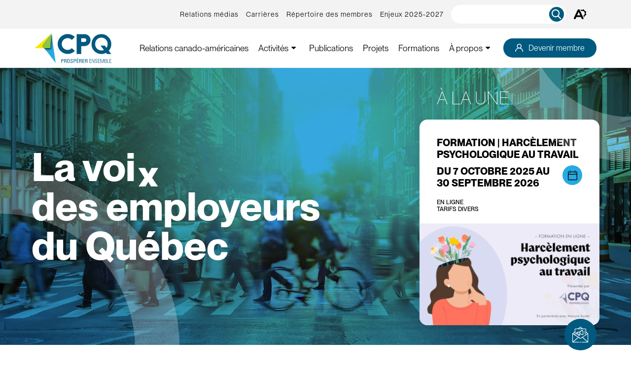

--- FILE ---
content_type: text/html; charset=UTF-8
request_url: https://www.cpq.qc.ca/
body_size: 26928
content:
<!doctype html>
<html class='no-js' lang="fr-CA" prefix="og: https://ogp.me/ns#">
  <head>
  <!-- Google Tag Manager -->
  <script>(function(w,d,s,l,i){w[l]=w[l]||[];w[l].push({'gtm.start':

  new Date().getTime(),event:'gtm.js'});var f=d.getElementsByTagName(s)[0],

  j=d.createElement(s),dl=l!='dataLayer'?'&l='+l:'';j.async=true;j.src=

  'https://www.googletagmanager.com/gtm.js?id='+i+dl;f.parentNode.insertBefore(j,f);

  })(window,document,'script','dataLayer','GTM-MR6KN65');</script>
  <!-- End Google Tag Manager -->
  
  <meta charset="utf-8">
  <meta http-equiv="x-ua-compatible" content="ie=edge">
  <meta name="viewport" content="width=device-width, initial-scale=1">

  	<style>img:is([sizes="auto" i], [sizes^="auto," i]) { contain-intrinsic-size: 3000px 1500px }</style>
	<link rel="alternate" hreflang="fr" href="https://www.cpq.qc.ca/" />
<link rel="alternate" hreflang="x-default" href="https://www.cpq.qc.ca/" />
<link rel="apple-touch-icon" sizes="180x180" href="https://www.cpq.qc.ca/wp-content/themes/cpq.qc.ca/assets/favicon/apple-touch-icon.png">
<link rel="icon" type="image/png" sizes="32x32" href="https://www.cpq.qc.ca/wp-content/themes/cpq.qc.ca/assets/favicon/favicon-32x32.png">
<link rel="icon" type="image/png" sizes="16x16" href="https://www.cpq.qc.ca/wp-content/themes/cpq.qc.ca/assets/favicon/favicon-16x16.png">
<link rel="manifest" href="https://www.cpq.qc.ca/wp-content/themes/cpq.qc.ca/assets/favicon/site.webmanifest">
<link rel="mask-icon" href="https://www.cpq.qc.ca/wp-content/themes/cpq.qc.ca/assets/favicon/safari-pinned-tab.svg" color="#34b0e7">
<meta name="msapplication-TileColor" content="#001355">
<meta name="theme-color" content="#ffffff">
<!-- Search Engine Optimization by Rank Math - https://rankmath.com/ -->
<title>La voix des employeurs du québec | CPQ</title>
<link data-rocket-prefetch href="https://www.googletagmanager.com" rel="dns-prefetch">
<link data-rocket-prefetch href="https://scripts.clarity.ms" rel="dns-prefetch">
<link data-rocket-prefetch href="https://www.clarity.ms" rel="dns-prefetch">
<link data-rocket-prefetch href="https://cdnjs.cloudflare.com" rel="dns-prefetch">
<link data-rocket-prefetch href="https://fonts.googleapis.com" rel="dns-prefetch">
<link data-rocket-prefetch href="https://code.jquery.com" rel="dns-prefetch">
<link data-rocket-prefetch href="https://api.byscuit.com" rel="dns-prefetch"><link rel="preload" data-rocket-preload as="image" href="https://www.cpq.qc.ca/wp-content/uploads/2023/02/Banniere-page-daccueil-site-CPQ_V2.jpg" fetchpriority="high">
<meta name="description" content="Le CPQ regroupe, représente et défend les employeurs du Québec pour promouvoir un environnement socioéconomique prospère et responsable."/>
<meta name="robots" content="follow, index, max-snippet:-1, max-video-preview:-1, max-image-preview:large"/>
<link rel="canonical" href="https://www.cpq.qc.ca/" />
<meta property="og:locale" content="fr_CA" />
<meta property="og:type" content="website" />
<meta property="og:title" content="La voix des employeurs du québec | CPQ" />
<meta property="og:description" content="Le CPQ regroupe, représente et défend les employeurs du Québec pour promouvoir un environnement socioéconomique prospère et responsable." />
<meta property="og:url" content="https://www.cpq.qc.ca/" />
<meta property="og:site_name" content="Conseil du patronat du Québec" />
<meta property="og:updated_time" content="2026-01-23T11:32:42-05:00" />
<meta name="twitter:card" content="summary_large_image" />
<meta name="twitter:title" content="La voix des employeurs du québec | CPQ" />
<meta name="twitter:description" content="Le CPQ regroupe, représente et défend les employeurs du Québec pour promouvoir un environnement socioéconomique prospère et responsable." />
<meta name="twitter:label1" content="Written by" />
<meta name="twitter:data1" content="vortexf" />
<meta name="twitter:label2" content="Time to read" />
<meta name="twitter:data2" content="Less than a minute" />
<script type="application/ld+json" class="rank-math-schema">{"@context":"https://schema.org","@graph":[{"@type":"Organization","@id":"https://www.cpq.qc.ca/#organization","name":"cpq.qc.ca","url":"https://cpq.qc.ca"},{"@type":"WebSite","@id":"https://www.cpq.qc.ca/#website","url":"https://www.cpq.qc.ca","name":"Conseil du patronat du Qu\u00e9bec","publisher":{"@id":"https://www.cpq.qc.ca/#organization"},"inLanguage":"fr-CA","potentialAction":{"@type":"SearchAction","target":"https://www.cpq.qc.ca/?s={search_term_string}","query-input":"required name=search_term_string"}},{"@type":"WebPage","@id":"https://www.cpq.qc.ca/#webpage","url":"https://www.cpq.qc.ca/","name":"La voix des employeurs du qu\u00e9bec | CPQ","datePublished":"2022-09-08T21:35:00-04:00","dateModified":"2026-01-23T11:32:42-05:00","about":{"@id":"https://www.cpq.qc.ca/#organization"},"isPartOf":{"@id":"https://www.cpq.qc.ca/#website"},"inLanguage":"fr-CA"}]}</script>
<!-- /Rank Math WordPress SEO plugin -->

<link rel='dns-prefetch' href='//api.byscuit.com' />
<link rel='dns-prefetch' href='//code.jquery.com' />
<link rel='dns-prefetch' href='//fonts.googleapis.com' />
<link rel='preconnect' href='https://code.jquery.com' />
<style id='wp-emoji-styles-inline-css' type='text/css'>

	img.wp-smiley, img.emoji {
		display: inline !important;
		border: none !important;
		box-shadow: none !important;
		height: 1em !important;
		width: 1em !important;
		margin: 0 0.07em !important;
		vertical-align: -0.1em !important;
		background: none !important;
		padding: 0 !important;
	}
</style>
<link rel='stylesheet' id='wp-block-library-css' href='https://www.cpq.qc.ca/wp-includes/css/dist/block-library/style.min.css?ver=6.8.3' type='text/css' media='all' />
<style id='filebird-block-filebird-gallery-style-inline-css' type='text/css'>
ul.filebird-block-filebird-gallery{margin:auto!important;padding:0!important;width:100%}ul.filebird-block-filebird-gallery.layout-grid{display:grid;grid-gap:20px;align-items:stretch;grid-template-columns:repeat(var(--columns),1fr);justify-items:stretch}ul.filebird-block-filebird-gallery.layout-grid li img{border:1px solid #ccc;box-shadow:2px 2px 6px 0 rgba(0,0,0,.3);height:100%;max-width:100%;-o-object-fit:cover;object-fit:cover;width:100%}ul.filebird-block-filebird-gallery.layout-masonry{-moz-column-count:var(--columns);-moz-column-gap:var(--space);column-gap:var(--space);-moz-column-width:var(--min-width);columns:var(--min-width) var(--columns);display:block;overflow:auto}ul.filebird-block-filebird-gallery.layout-masonry li{margin-bottom:var(--space)}ul.filebird-block-filebird-gallery li{list-style:none}ul.filebird-block-filebird-gallery li figure{height:100%;margin:0;padding:0;position:relative;width:100%}ul.filebird-block-filebird-gallery li figure figcaption{background:linear-gradient(0deg,rgba(0,0,0,.7),rgba(0,0,0,.3) 70%,transparent);bottom:0;box-sizing:border-box;color:#fff;font-size:.8em;margin:0;max-height:100%;overflow:auto;padding:3em .77em .7em;position:absolute;text-align:center;width:100%;z-index:2}ul.filebird-block-filebird-gallery li figure figcaption a{color:inherit}

</style>
<style id='global-styles-inline-css' type='text/css'>
:root{--wp--preset--aspect-ratio--square: 1;--wp--preset--aspect-ratio--4-3: 4/3;--wp--preset--aspect-ratio--3-4: 3/4;--wp--preset--aspect-ratio--3-2: 3/2;--wp--preset--aspect-ratio--2-3: 2/3;--wp--preset--aspect-ratio--16-9: 16/9;--wp--preset--aspect-ratio--9-16: 9/16;--wp--preset--color--black: #000000;--wp--preset--color--cyan-bluish-gray: #abb8c3;--wp--preset--color--white: #FFFFFF;--wp--preset--color--pale-pink: #f78da7;--wp--preset--color--vivid-red: #cf2e2e;--wp--preset--color--luminous-vivid-orange: #ff6900;--wp--preset--color--luminous-vivid-amber: #fcb900;--wp--preset--color--light-green-cyan: #7bdcb5;--wp--preset--color--vivid-green-cyan: #00d084;--wp--preset--color--pale-cyan-blue: #8ed1fc;--wp--preset--color--vivid-cyan-blue: #0693e3;--wp--preset--color--vivid-purple: #9b51e0;--wp--preset--color--primary: #00597F;--wp--preset--color--secondary: #27AAE1;--wp--preset--color--tertiary: #FEEA21;--wp--preset--color--dark-blue: #001355;--wp--preset--color--light-blue: #5F677A;--wp--preset--color--formation-primary: #DBFEBC;--wp--preset--color--formation-secondary: #abeae3;--wp--preset--color--formation-black: #0D0D10;--wp--preset--color--formation-primary-orange: #FACB9B;--wp--preset--color--formation-yellow: rgba(245,242,96,0.25);--wp--preset--color--formation-blue: rgba(173,234,227,0.25);--wp--preset--color--formation-orange: rgba(250,203,155,0.3);--wp--preset--gradient--vivid-cyan-blue-to-vivid-purple: linear-gradient(135deg,rgba(6,147,227,1) 0%,rgb(155,81,224) 100%);--wp--preset--gradient--light-green-cyan-to-vivid-green-cyan: linear-gradient(135deg,rgb(122,220,180) 0%,rgb(0,208,130) 100%);--wp--preset--gradient--luminous-vivid-amber-to-luminous-vivid-orange: linear-gradient(135deg,rgba(252,185,0,1) 0%,rgba(255,105,0,1) 100%);--wp--preset--gradient--luminous-vivid-orange-to-vivid-red: linear-gradient(135deg,rgba(255,105,0,1) 0%,rgb(207,46,46) 100%);--wp--preset--gradient--very-light-gray-to-cyan-bluish-gray: linear-gradient(135deg,rgb(238,238,238) 0%,rgb(169,184,195) 100%);--wp--preset--gradient--cool-to-warm-spectrum: linear-gradient(135deg,rgb(74,234,220) 0%,rgb(151,120,209) 20%,rgb(207,42,186) 40%,rgb(238,44,130) 60%,rgb(251,105,98) 80%,rgb(254,248,76) 100%);--wp--preset--gradient--blush-light-purple: linear-gradient(135deg,rgb(255,206,236) 0%,rgb(152,150,240) 100%);--wp--preset--gradient--blush-bordeaux: linear-gradient(135deg,rgb(254,205,165) 0%,rgb(254,45,45) 50%,rgb(107,0,62) 100%);--wp--preset--gradient--luminous-dusk: linear-gradient(135deg,rgb(255,203,112) 0%,rgb(199,81,192) 50%,rgb(65,88,208) 100%);--wp--preset--gradient--pale-ocean: linear-gradient(135deg,rgb(255,245,203) 0%,rgb(182,227,212) 50%,rgb(51,167,181) 100%);--wp--preset--gradient--electric-grass: linear-gradient(135deg,rgb(202,248,128) 0%,rgb(113,206,126) 100%);--wp--preset--gradient--midnight: linear-gradient(135deg,rgb(2,3,129) 0%,rgb(40,116,252) 100%);--wp--preset--font-size--small: 1.4rem;--wp--preset--font-size--medium: 1.6rem;--wp--preset--font-size--large: 1.8rem;--wp--preset--font-size--x-large: 42px;--wp--preset--font-size--xlarge: 2rem;--wp--preset--font-size--xxlarge: 2.4rem;--wp--preset--font-family--primary-font: Lato, sans-serif;--wp--preset--spacing--20: 0.44rem;--wp--preset--spacing--30: 0.67rem;--wp--preset--spacing--40: 1rem;--wp--preset--spacing--50: 1.5rem;--wp--preset--spacing--60: 2.25rem;--wp--preset--spacing--70: 3.38rem;--wp--preset--spacing--80: 5.06rem;--wp--preset--shadow--natural: 6px 6px 9px rgba(0, 0, 0, 0.2);--wp--preset--shadow--deep: 12px 12px 50px rgba(0, 0, 0, 0.4);--wp--preset--shadow--sharp: 6px 6px 0px rgba(0, 0, 0, 0.2);--wp--preset--shadow--outlined: 6px 6px 0px -3px rgba(255, 255, 255, 1), 6px 6px rgba(0, 0, 0, 1);--wp--preset--shadow--crisp: 6px 6px 0px rgba(0, 0, 0, 1);}:root { --wp--style--global--content-size: 680px;--wp--style--global--wide-size: 1080px; }:where(body) { margin: 0; }.wp-site-blocks > .alignleft { float: left; margin-right: 2em; }.wp-site-blocks > .alignright { float: right; margin-left: 2em; }.wp-site-blocks > .aligncenter { justify-content: center; margin-left: auto; margin-right: auto; }:where(.wp-site-blocks) > * { margin-block-start: 24px; margin-block-end: 0; }:where(.wp-site-blocks) > :first-child { margin-block-start: 0; }:where(.wp-site-blocks) > :last-child { margin-block-end: 0; }:root { --wp--style--block-gap: 24px; }:root :where(.is-layout-flow) > :first-child{margin-block-start: 0;}:root :where(.is-layout-flow) > :last-child{margin-block-end: 0;}:root :where(.is-layout-flow) > *{margin-block-start: 24px;margin-block-end: 0;}:root :where(.is-layout-constrained) > :first-child{margin-block-start: 0;}:root :where(.is-layout-constrained) > :last-child{margin-block-end: 0;}:root :where(.is-layout-constrained) > *{margin-block-start: 24px;margin-block-end: 0;}:root :where(.is-layout-flex){gap: 24px;}:root :where(.is-layout-grid){gap: 24px;}.is-layout-flow > .alignleft{float: left;margin-inline-start: 0;margin-inline-end: 2em;}.is-layout-flow > .alignright{float: right;margin-inline-start: 2em;margin-inline-end: 0;}.is-layout-flow > .aligncenter{margin-left: auto !important;margin-right: auto !important;}.is-layout-constrained > .alignleft{float: left;margin-inline-start: 0;margin-inline-end: 2em;}.is-layout-constrained > .alignright{float: right;margin-inline-start: 2em;margin-inline-end: 0;}.is-layout-constrained > .aligncenter{margin-left: auto !important;margin-right: auto !important;}.is-layout-constrained > :where(:not(.alignleft):not(.alignright):not(.alignfull)){max-width: var(--wp--style--global--content-size);margin-left: auto !important;margin-right: auto !important;}.is-layout-constrained > .alignwide{max-width: var(--wp--style--global--wide-size);}body .is-layout-flex{display: flex;}.is-layout-flex{flex-wrap: wrap;align-items: center;}.is-layout-flex > :is(*, div){margin: 0;}body .is-layout-grid{display: grid;}.is-layout-grid > :is(*, div){margin: 0;}body{font-family: Nunito, sans-serif;font-size: 16px;line-height: 1.5;padding-top: 0px;padding-right: 0px;padding-bottom: 0px;padding-left: 0px;}a:where(:not(.wp-element-button)){text-decoration: underline;}:root :where(.wp-element-button, .wp-block-button__link){background-color: #32373c;border-width: 0;color: #fff;font-family: inherit;font-size: inherit;line-height: inherit;padding: calc(0.667em + 2px) calc(1.333em + 2px);text-decoration: none;}.has-black-color{color: var(--wp--preset--color--black) !important;}.has-cyan-bluish-gray-color{color: var(--wp--preset--color--cyan-bluish-gray) !important;}.has-white-color{color: var(--wp--preset--color--white) !important;}.has-pale-pink-color{color: var(--wp--preset--color--pale-pink) !important;}.has-vivid-red-color{color: var(--wp--preset--color--vivid-red) !important;}.has-luminous-vivid-orange-color{color: var(--wp--preset--color--luminous-vivid-orange) !important;}.has-luminous-vivid-amber-color{color: var(--wp--preset--color--luminous-vivid-amber) !important;}.has-light-green-cyan-color{color: var(--wp--preset--color--light-green-cyan) !important;}.has-vivid-green-cyan-color{color: var(--wp--preset--color--vivid-green-cyan) !important;}.has-pale-cyan-blue-color{color: var(--wp--preset--color--pale-cyan-blue) !important;}.has-vivid-cyan-blue-color{color: var(--wp--preset--color--vivid-cyan-blue) !important;}.has-vivid-purple-color{color: var(--wp--preset--color--vivid-purple) !important;}.has-primary-color{color: var(--wp--preset--color--primary) !important;}.has-secondary-color{color: var(--wp--preset--color--secondary) !important;}.has-tertiary-color{color: var(--wp--preset--color--tertiary) !important;}.has-dark-blue-color{color: var(--wp--preset--color--dark-blue) !important;}.has-light-blue-color{color: var(--wp--preset--color--light-blue) !important;}.has-formation-primary-color{color: var(--wp--preset--color--formation-primary) !important;}.has-formation-secondary-color{color: var(--wp--preset--color--formation-secondary) !important;}.has-formation-black-color{color: var(--wp--preset--color--formation-black) !important;}.has-formation-primary-orange-color{color: var(--wp--preset--color--formation-primary-orange) !important;}.has-formation-yellow-color{color: var(--wp--preset--color--formation-yellow) !important;}.has-formation-blue-color{color: var(--wp--preset--color--formation-blue) !important;}.has-formation-orange-color{color: var(--wp--preset--color--formation-orange) !important;}.has-black-background-color{background-color: var(--wp--preset--color--black) !important;}.has-cyan-bluish-gray-background-color{background-color: var(--wp--preset--color--cyan-bluish-gray) !important;}.has-white-background-color{background-color: var(--wp--preset--color--white) !important;}.has-pale-pink-background-color{background-color: var(--wp--preset--color--pale-pink) !important;}.has-vivid-red-background-color{background-color: var(--wp--preset--color--vivid-red) !important;}.has-luminous-vivid-orange-background-color{background-color: var(--wp--preset--color--luminous-vivid-orange) !important;}.has-luminous-vivid-amber-background-color{background-color: var(--wp--preset--color--luminous-vivid-amber) !important;}.has-light-green-cyan-background-color{background-color: var(--wp--preset--color--light-green-cyan) !important;}.has-vivid-green-cyan-background-color{background-color: var(--wp--preset--color--vivid-green-cyan) !important;}.has-pale-cyan-blue-background-color{background-color: var(--wp--preset--color--pale-cyan-blue) !important;}.has-vivid-cyan-blue-background-color{background-color: var(--wp--preset--color--vivid-cyan-blue) !important;}.has-vivid-purple-background-color{background-color: var(--wp--preset--color--vivid-purple) !important;}.has-primary-background-color{background-color: var(--wp--preset--color--primary) !important;}.has-secondary-background-color{background-color: var(--wp--preset--color--secondary) !important;}.has-tertiary-background-color{background-color: var(--wp--preset--color--tertiary) !important;}.has-dark-blue-background-color{background-color: var(--wp--preset--color--dark-blue) !important;}.has-light-blue-background-color{background-color: var(--wp--preset--color--light-blue) !important;}.has-formation-primary-background-color{background-color: var(--wp--preset--color--formation-primary) !important;}.has-formation-secondary-background-color{background-color: var(--wp--preset--color--formation-secondary) !important;}.has-formation-black-background-color{background-color: var(--wp--preset--color--formation-black) !important;}.has-formation-primary-orange-background-color{background-color: var(--wp--preset--color--formation-primary-orange) !important;}.has-formation-yellow-background-color{background-color: var(--wp--preset--color--formation-yellow) !important;}.has-formation-blue-background-color{background-color: var(--wp--preset--color--formation-blue) !important;}.has-formation-orange-background-color{background-color: var(--wp--preset--color--formation-orange) !important;}.has-black-border-color{border-color: var(--wp--preset--color--black) !important;}.has-cyan-bluish-gray-border-color{border-color: var(--wp--preset--color--cyan-bluish-gray) !important;}.has-white-border-color{border-color: var(--wp--preset--color--white) !important;}.has-pale-pink-border-color{border-color: var(--wp--preset--color--pale-pink) !important;}.has-vivid-red-border-color{border-color: var(--wp--preset--color--vivid-red) !important;}.has-luminous-vivid-orange-border-color{border-color: var(--wp--preset--color--luminous-vivid-orange) !important;}.has-luminous-vivid-amber-border-color{border-color: var(--wp--preset--color--luminous-vivid-amber) !important;}.has-light-green-cyan-border-color{border-color: var(--wp--preset--color--light-green-cyan) !important;}.has-vivid-green-cyan-border-color{border-color: var(--wp--preset--color--vivid-green-cyan) !important;}.has-pale-cyan-blue-border-color{border-color: var(--wp--preset--color--pale-cyan-blue) !important;}.has-vivid-cyan-blue-border-color{border-color: var(--wp--preset--color--vivid-cyan-blue) !important;}.has-vivid-purple-border-color{border-color: var(--wp--preset--color--vivid-purple) !important;}.has-primary-border-color{border-color: var(--wp--preset--color--primary) !important;}.has-secondary-border-color{border-color: var(--wp--preset--color--secondary) !important;}.has-tertiary-border-color{border-color: var(--wp--preset--color--tertiary) !important;}.has-dark-blue-border-color{border-color: var(--wp--preset--color--dark-blue) !important;}.has-light-blue-border-color{border-color: var(--wp--preset--color--light-blue) !important;}.has-formation-primary-border-color{border-color: var(--wp--preset--color--formation-primary) !important;}.has-formation-secondary-border-color{border-color: var(--wp--preset--color--formation-secondary) !important;}.has-formation-black-border-color{border-color: var(--wp--preset--color--formation-black) !important;}.has-formation-primary-orange-border-color{border-color: var(--wp--preset--color--formation-primary-orange) !important;}.has-formation-yellow-border-color{border-color: var(--wp--preset--color--formation-yellow) !important;}.has-formation-blue-border-color{border-color: var(--wp--preset--color--formation-blue) !important;}.has-formation-orange-border-color{border-color: var(--wp--preset--color--formation-orange) !important;}.has-vivid-cyan-blue-to-vivid-purple-gradient-background{background: var(--wp--preset--gradient--vivid-cyan-blue-to-vivid-purple) !important;}.has-light-green-cyan-to-vivid-green-cyan-gradient-background{background: var(--wp--preset--gradient--light-green-cyan-to-vivid-green-cyan) !important;}.has-luminous-vivid-amber-to-luminous-vivid-orange-gradient-background{background: var(--wp--preset--gradient--luminous-vivid-amber-to-luminous-vivid-orange) !important;}.has-luminous-vivid-orange-to-vivid-red-gradient-background{background: var(--wp--preset--gradient--luminous-vivid-orange-to-vivid-red) !important;}.has-very-light-gray-to-cyan-bluish-gray-gradient-background{background: var(--wp--preset--gradient--very-light-gray-to-cyan-bluish-gray) !important;}.has-cool-to-warm-spectrum-gradient-background{background: var(--wp--preset--gradient--cool-to-warm-spectrum) !important;}.has-blush-light-purple-gradient-background{background: var(--wp--preset--gradient--blush-light-purple) !important;}.has-blush-bordeaux-gradient-background{background: var(--wp--preset--gradient--blush-bordeaux) !important;}.has-luminous-dusk-gradient-background{background: var(--wp--preset--gradient--luminous-dusk) !important;}.has-pale-ocean-gradient-background{background: var(--wp--preset--gradient--pale-ocean) !important;}.has-electric-grass-gradient-background{background: var(--wp--preset--gradient--electric-grass) !important;}.has-midnight-gradient-background{background: var(--wp--preset--gradient--midnight) !important;}.has-small-font-size{font-size: var(--wp--preset--font-size--small) !important;}.has-medium-font-size{font-size: var(--wp--preset--font-size--medium) !important;}.has-large-font-size{font-size: var(--wp--preset--font-size--large) !important;}.has-x-large-font-size{font-size: var(--wp--preset--font-size--x-large) !important;}.has-xlarge-font-size{font-size: var(--wp--preset--font-size--xlarge) !important;}.has-xxlarge-font-size{font-size: var(--wp--preset--font-size--xxlarge) !important;}.has-primary-font-font-family{font-family: var(--wp--preset--font-family--primary-font) !important;}
:root :where(.wp-block-pullquote){font-size: 1.5em;line-height: 1.6;}
</style>
<link rel='stylesheet' id='byscuit-css' href='https://www.cpq.qc.ca/wp-content/plugins/vtx-byscuit/public/css/byscuit-public.css?ver=1.1.4' type='text/css' media='all' />
<link rel='stylesheet' id='woocommerce-layout-css' href='https://www.cpq.qc.ca/wp-content/plugins/woocommerce/assets/css/woocommerce-layout.css?ver=10.4.3' type='text/css' media='all' />
<link rel='stylesheet' id='woocommerce-smallscreen-css' href='https://www.cpq.qc.ca/wp-content/plugins/woocommerce/assets/css/woocommerce-smallscreen.css?ver=10.4.3' type='text/css' media='only screen and (max-width: 768px)' />
<link rel='stylesheet' id='woocommerce-general-css' href='https://www.cpq.qc.ca/wp-content/plugins/woocommerce/assets/css/woocommerce.css?ver=10.4.3' type='text/css' media='all' />
<style id='woocommerce-inline-inline-css' type='text/css'>
.woocommerce form .form-row .required { visibility: visible; }
</style>
<link rel='stylesheet' id='learndash_quiz_front_css-css' href='//www.cpq.qc.ca/wp-content/plugins/sfwd-lms/themes/legacy/templates/learndash_quiz_front.min.css?ver=4.25.8.1' type='text/css' media='all' />
<link rel='stylesheet' id='dashicons-css' href='https://www.cpq.qc.ca/wp-includes/css/dashicons.min.css?ver=6.8.3' type='text/css' media='all' />
<link rel='stylesheet' id='learndash-css' href='//www.cpq.qc.ca/wp-content/plugins/sfwd-lms/src/assets/dist/css/styles.css?ver=4.25.8.1' type='text/css' media='all' />
<link rel='stylesheet' id='jquery-dropdown-css-css' href='//www.cpq.qc.ca/wp-content/plugins/sfwd-lms/assets/css/jquery.dropdown.min.css?ver=4.25.8.1' type='text/css' media='all' />
<link rel='stylesheet' id='learndash_lesson_video-css' href='//www.cpq.qc.ca/wp-content/plugins/sfwd-lms/themes/legacy/templates/learndash_lesson_video.min.css?ver=4.25.8.1' type='text/css' media='all' />
<link rel='stylesheet' id='learndash-admin-bar-css' href='https://www.cpq.qc.ca/wp-content/plugins/sfwd-lms/src/assets/dist/css/admin-bar/styles.css?ver=4.25.8.1' type='text/css' media='all' />
<link rel='stylesheet' id='learndash-course-grid-skin-grid-css' href='https://www.cpq.qc.ca/wp-content/plugins/sfwd-lms/includes/course-grid/templates/skins/grid/style.css?ver=4.25.8.1' type='text/css' media='all' />
<link rel='stylesheet' id='learndash-course-grid-pagination-css' href='https://www.cpq.qc.ca/wp-content/plugins/sfwd-lms/includes/course-grid/templates/pagination/style.css?ver=4.25.8.1' type='text/css' media='all' />
<link rel='stylesheet' id='learndash-course-grid-filter-css' href='https://www.cpq.qc.ca/wp-content/plugins/sfwd-lms/includes/course-grid/templates/filter/style.css?ver=4.25.8.1' type='text/css' media='all' />
<link rel='stylesheet' id='learndash-course-grid-card-grid-1-css' href='https://www.cpq.qc.ca/wp-content/plugins/sfwd-lms/includes/course-grid/templates/cards/grid-1/style.css?ver=4.25.8.1' type='text/css' media='all' />
<link rel='stylesheet' id='learndash-groups-plus-font-awesome-css' href='https://cdnjs.cloudflare.com/ajax/libs/font-awesome/5.15.2/css/all.min.css?ver=5.15.2' type='text/css' media='all' />
<link rel='stylesheet' id='learndash-groups-plus-select2-css' href='https://www.cpq.qc.ca/wp-content/plugins/learndash-groups-plus/build/library/select2.min.css?ver=4.0.13' type='text/css' media='all' />
<link rel='stylesheet' id='learndash-groups-plus-frontend-css' href='https://www.cpq.qc.ca/wp-content/plugins/learndash-groups-plus/build/frontend.css?ver=130c03db44cd3323a03a' type='text/css' media='all' />
<link rel='stylesheet' id='learndash-front-css' href='//www.cpq.qc.ca/wp-content/plugins/sfwd-lms/themes/ld30/assets/css/learndash.min.css?ver=4.25.8.1' type='text/css' media='all' />
<style id='learndash-front-inline-css' type='text/css'>
		.learndash-wrapper .ld-item-list .ld-item-list-item.ld-is-next,
		.learndash-wrapper .wpProQuiz_content .wpProQuiz_questionListItem label:focus-within {
			border-color: #abeae3;
		}

		/*
		.learndash-wrapper a:not(.ld-button):not(#quiz_continue_link):not(.ld-focus-menu-link):not(.btn-blue):not(#quiz_continue_link):not(.ld-js-register-account):not(#ld-focus-mode-course-heading):not(#btn-join):not(.ld-item-name):not(.ld-table-list-item-preview):not(.ld-lesson-item-preview-heading),
		 */

		.learndash-wrapper .ld-breadcrumbs a,
		.learndash-wrapper .ld-lesson-item.ld-is-current-lesson .ld-lesson-item-preview-heading,
		.learndash-wrapper .ld-lesson-item.ld-is-current-lesson .ld-lesson-title,
		.learndash-wrapper .ld-primary-color-hover:hover,
		.learndash-wrapper .ld-primary-color,
		.learndash-wrapper .ld-primary-color-hover:hover,
		.learndash-wrapper .ld-primary-color,
		.learndash-wrapper .ld-tabs .ld-tabs-navigation .ld-tab.ld-active,
		.learndash-wrapper .ld-button.ld-button-transparent,
		.learndash-wrapper .ld-button.ld-button-reverse,
		.learndash-wrapper .ld-icon-certificate,
		.learndash-wrapper .ld-login-modal .ld-login-modal-login .ld-modal-heading,
		#wpProQuiz_user_content a,
		.learndash-wrapper .ld-item-list .ld-item-list-item a.ld-item-name:hover,
		.learndash-wrapper .ld-focus-comments__heading-actions .ld-expand-button,
		.learndash-wrapper .ld-focus-comments__heading a,
		.learndash-wrapper .ld-focus-comments .comment-respond a,
		.learndash-wrapper .ld-focus-comment .ld-comment-reply a.comment-reply-link:hover,
		.learndash-wrapper .ld-expand-button.ld-button-alternate {
			color: #abeae3 !important;
		}

		.learndash-wrapper .ld-focus-comment.bypostauthor>.ld-comment-wrapper,
		.learndash-wrapper .ld-focus-comment.role-group_leader>.ld-comment-wrapper,
		.learndash-wrapper .ld-focus-comment.role-administrator>.ld-comment-wrapper {
			background-color:rgba(171, 234, 227, 0.03) !important;
		}


		.learndash-wrapper .ld-primary-background,
		.learndash-wrapper .ld-tabs .ld-tabs-navigation .ld-tab.ld-active:after {
			background: #abeae3 !important;
		}



		.learndash-wrapper .ld-course-navigation .ld-lesson-item.ld-is-current-lesson .ld-status-incomplete,
		.learndash-wrapper .ld-focus-comment.bypostauthor:not(.ptype-sfwd-assignment) >.ld-comment-wrapper>.ld-comment-avatar img,
		.learndash-wrapper .ld-focus-comment.role-group_leader>.ld-comment-wrapper>.ld-comment-avatar img,
		.learndash-wrapper .ld-focus-comment.role-administrator>.ld-comment-wrapper>.ld-comment-avatar img {
			border-color: #abeae3 !important;
		}



		.learndash-wrapper .ld-loading::before {
			border-top:3px solid #abeae3 !important;
		}

		.learndash-wrapper .ld-button:hover:not([disabled]):not(.ld-button-transparent):not(.ld--ignore-inline-css),
		#learndash-tooltips .ld-tooltip:after,
		#learndash-tooltips .ld-tooltip,
		.ld-tooltip:not(.ld-tooltip--modern) [role="tooltip"],
		.learndash-wrapper .ld-primary-background,
		.learndash-wrapper .btn-join:not(.ld--ignore-inline-css),
		.learndash-wrapper #btn-join:not(.ld--ignore-inline-css),
		.learndash-wrapper .ld-button:not([disabled]):not(.ld-button-reverse):not(.ld-button-transparent):not(.ld--ignore-inline-css),
		.learndash-wrapper .ld-expand-button:not([disabled]),
		.learndash-wrapper .wpProQuiz_content .wpProQuiz_button:not([disabled]):not(.wpProQuiz_button_reShowQuestion):not(.wpProQuiz_button_restartQuiz),
		.learndash-wrapper .wpProQuiz_content .wpProQuiz_button2:not([disabled]),
		.learndash-wrapper .ld-focus .ld-focus-sidebar .ld-course-navigation-heading,
		.learndash-wrapper .ld-focus-comments .form-submit #submit,
		.learndash-wrapper .ld-login-modal input[type='submit']:not([disabled]),
		.learndash-wrapper .ld-login-modal .ld-login-modal-register:not([disabled]),
		.learndash-wrapper .wpProQuiz_content .wpProQuiz_certificate a.btn-blue:not([disabled]),
		.learndash-wrapper .ld-focus .ld-focus-header .ld-user-menu .ld-user-menu-items a:not([disabled]),
		#wpProQuiz_user_content table.wp-list-table thead th,
		#wpProQuiz_overlay_close:not([disabled]),
		.learndash-wrapper .ld-expand-button.ld-button-alternate:not([disabled]) .ld-icon {
			background-color: #abeae3 !important;
			color: #000000;
		}

		.learndash-wrapper .ld-focus .ld-focus-sidebar .ld-focus-sidebar-trigger:not([disabled]):not(:hover):not(:focus) .ld-icon {
			background-color: #abeae3;
		}

		.learndash-wrapper .ld-focus .ld-focus-sidebar .ld-focus-sidebar-trigger:hover .ld-icon,
		.learndash-wrapper .ld-focus .ld-focus-sidebar .ld-focus-sidebar-trigger:focus .ld-icon {
			border-color: #abeae3;
			color: #abeae3;
		}

		.learndash-wrapper .ld-button:focus:not(.ld-button-transparent):not(.ld--ignore-inline-css),
		.learndash-wrapper .btn-join:focus:not(.ld--ignore-inline-css),
		.learndash-wrapper #btn-join:focus:not(.ld--ignore-inline-css),
		.learndash-wrapper .ld-expand-button:focus,
		.learndash-wrapper .wpProQuiz_content .wpProQuiz_button:not(.wpProQuiz_button_reShowQuestion):focus:not(.wpProQuiz_button_restartQuiz),
		.learndash-wrapper .wpProQuiz_content .wpProQuiz_button2:focus,
		.learndash-wrapper .ld-focus-comments .form-submit #submit,
		.learndash-wrapper .ld-login-modal input[type='submit']:focus,
		.learndash-wrapper .ld-login-modal .ld-login-modal-register:focus,
		.learndash-wrapper .wpProQuiz_content .wpProQuiz_certificate a.btn-blue:focus {
			opacity: 0.75; /* Replicates the hover/focus states pre-4.21.3. */
			outline-color: #abeae3;
		}

		.learndash-wrapper .ld-button:hover:not(.ld-button-transparent):not(.ld--ignore-inline-css),
		.learndash-wrapper .btn-join:hover:not(.ld--ignore-inline-css),
		.learndash-wrapper #btn-join:hover:not(.ld--ignore-inline-css),
		.learndash-wrapper .ld-expand-button:hover,
		.learndash-wrapper .wpProQuiz_content .wpProQuiz_button:not(.wpProQuiz_button_reShowQuestion):hover:not(.wpProQuiz_button_restartQuiz),
		.learndash-wrapper .wpProQuiz_content .wpProQuiz_button2:hover,
		.learndash-wrapper .ld-focus-comments .form-submit #submit,
		.learndash-wrapper .ld-login-modal input[type='submit']:hover,
		.learndash-wrapper .ld-login-modal .ld-login-modal-register:hover,
		.learndash-wrapper .wpProQuiz_content .wpProQuiz_certificate a.btn-blue:hover {
			background-color: #abeae3; /* Replicates the hover/focus states pre-4.21.3. */
			opacity: 0.85; /* Replicates the hover/focus states pre-4.21.3. */
		}

		.learndash-wrapper .ld-item-list .ld-item-search .ld-closer:focus {
			border-color: #abeae3;
		}

		.learndash-wrapper .ld-focus .ld-focus-header .ld-user-menu .ld-user-menu-items:before {
			border-bottom-color: #abeae3 !important;
		}

		.learndash-wrapper .ld-button.ld-button-transparent:hover {
			background: transparent !important;
		}

		.learndash-wrapper .ld-button.ld-button-transparent:focus {
			outline-color: #abeae3;
		}

		.learndash-wrapper .ld-focus .ld-focus-header .sfwd-mark-complete .learndash_mark_complete_button:not(.ld--ignore-inline-css),
		.learndash-wrapper .ld-focus .ld-focus-header #sfwd-mark-complete #learndash_mark_complete_button,
		.learndash-wrapper .ld-button.ld-button-transparent,
		.learndash-wrapper .ld-button.ld-button-alternate,
		.learndash-wrapper .ld-expand-button.ld-button-alternate {
			background-color:transparent !important;
		}

		.learndash-wrapper .ld-focus-header .ld-user-menu .ld-user-menu-items a,
		.learndash-wrapper .ld-button.ld-button-reverse:hover,
		.learndash-wrapper .ld-alert-success .ld-alert-icon.ld-icon-certificate,
		.learndash-wrapper .ld-alert-warning .ld-button,
		.learndash-wrapper .ld-primary-background.ld-status {
			color:white !important;
		}

		.learndash-wrapper .ld-status.ld-status-unlocked {
			background-color: rgba(171,234,227,0.2) !important;
			color: #abeae3 !important;
		}

		.learndash-wrapper .wpProQuiz_content .wpProQuiz_addToplist {
			background-color: rgba(171,234,227,0.1) !important;
			border: 1px solid #abeae3 !important;
		}

		.learndash-wrapper .wpProQuiz_content .wpProQuiz_toplistTable th {
			background: #abeae3 !important;
		}

		.learndash-wrapper .wpProQuiz_content .wpProQuiz_toplistTrOdd {
			background-color: rgba(171,234,227,0.1) !important;
		}


		.learndash-wrapper .wpProQuiz_content .wpProQuiz_time_limit .wpProQuiz_progress {
			background-color: #abeae3 !important;
		}
		
		.learndash-wrapper #quiz_continue_link,
		.learndash-wrapper .ld-secondary-background,
		.learndash-wrapper .learndash_mark_complete_button:not(.ld--ignore-inline-css),
		.learndash-wrapper #learndash_mark_complete_button,
		.learndash-wrapper .ld-status-complete,
		.learndash-wrapper .ld-alert-success .ld-button,
		.learndash-wrapper .ld-alert-success .ld-alert-icon {
			background-color: #facb9b !important;
		}

		.learndash-wrapper #quiz_continue_link:focus,
		.learndash-wrapper .learndash_mark_complete_button:focus:not(.ld--ignore-inline-css),
		.learndash-wrapper #learndash_mark_complete_button:focus,
		.learndash-wrapper .ld-alert-success .ld-button:focus {
			outline-color: #facb9b;
		}

		.learndash-wrapper .wpProQuiz_content a#quiz_continue_link {
			background-color: #facb9b !important;
		}

		.learndash-wrapper .wpProQuiz_content a#quiz_continue_link:focus {
			outline-color: #facb9b;
		}

		.learndash-wrapper .course_progress .sending_progress_bar {
			background: #facb9b !important;
		}

		.learndash-wrapper .wpProQuiz_content .wpProQuiz_button_reShowQuestion:hover, .learndash-wrapper .wpProQuiz_content .wpProQuiz_button_restartQuiz:hover {
			background-color: #facb9b !important;
			opacity: 0.75;
		}

		.learndash-wrapper .wpProQuiz_content .wpProQuiz_button_reShowQuestion:focus,
		.learndash-wrapper .wpProQuiz_content .wpProQuiz_button_restartQuiz:focus {
			outline-color: #facb9b;
		}

		.learndash-wrapper .ld-secondary-color-hover:hover,
		.learndash-wrapper .ld-secondary-color,
		.learndash-wrapper .ld-focus .ld-focus-header .sfwd-mark-complete .learndash_mark_complete_button:not(.ld--ignore-inline-css),
		.learndash-wrapper .ld-focus .ld-focus-header #sfwd-mark-complete #learndash_mark_complete_button,
		.learndash-wrapper .ld-focus .ld-focus-header .sfwd-mark-complete:after {
			color: #facb9b !important;
		}

		.learndash-wrapper .ld-secondary-in-progress-icon {
			border-left-color: #facb9b !important;
			border-top-color: #facb9b !important;
		}

		.learndash-wrapper .ld-alert-success {
			border-color: #facb9b;
			background-color: transparent !important;
			color: #facb9b;
		}

		
		.learndash-wrapper .ld-alert-warning {
			background-color:transparent;
		}

		.learndash-wrapper .ld-status-waiting,
		.learndash-wrapper .ld-alert-warning .ld-alert-icon {
			background-color: #ffc107 !important;
		}

		.learndash-wrapper .ld-tertiary-color-hover:hover,
		.learndash-wrapper .ld-tertiary-color,
		.learndash-wrapper .ld-alert-warning {
			color: #ffc107 !important;
		}

		.learndash-wrapper .ld-tertiary-background {
			background-color: #ffc107 !important;
		}

		.learndash-wrapper .ld-alert-warning {
			border-color: #ffc107 !important;
		}

		.learndash-wrapper .ld-tertiary-background,
		.learndash-wrapper .ld-alert-warning .ld-alert-icon {
			color:white !important;
		}

		.learndash-wrapper .wpProQuiz_content .wpProQuiz_reviewQuestion li.wpProQuiz_reviewQuestionReview,
		.learndash-wrapper .wpProQuiz_content .wpProQuiz_box li.wpProQuiz_reviewQuestionReview {
			background-color: #ffc107 !important;
		}

		
</style>
<link rel='stylesheet' id='google_font-css' href='//fonts.googleapis.com/css2?family=Poppins:wght@100;200;300;400;500;600;700;800;900&#038;display=swap' type='text/css' media='all' />
<link rel='stylesheet' id='vtx-css-css' href='https://www.cpq.qc.ca/wp-content/themes/cpq.qc.ca/dist/styles/main.5b1141.css' type='text/css' media='all' />
<script type="text/javascript" src="https://code.jquery.com/jquery-3.5.1.min.js" id="jquery-js"></script>
<script type="text/javascript" src="https://www.cpq.qc.ca/wp-content/plugins/vtx-byscuit/public/js/byscuit-public.js?ver=1.1.4" id="byscuit-js"></script>
<script type="text/javascript" src="https://api.byscuit.com/data/client/0DE33023-96E3-4766-A3E6-7931F3EFA402/script/script.js" id="byscuit-token-js"></script>
<script type="text/javascript" src="https://www.cpq.qc.ca/wp-content/plugins/woocommerce/assets/js/jquery-blockui/jquery.blockUI.min.js?ver=2.7.0-wc.10.4.3" id="wc-jquery-blockui-js" defer="defer" data-wp-strategy="defer"></script>
<script type="text/javascript" id="wc-add-to-cart-js-extra">
/* <![CDATA[ */
var wc_add_to_cart_params = {"ajax_url":"\/wp-admin\/admin-ajax.php","wc_ajax_url":"\/?wc-ajax=%%endpoint%%","i18n_view_cart":"Voir le panier","cart_url":"https:\/\/www.cpq.qc.ca\/formations\/panier\/","is_cart":"","cart_redirect_after_add":"yes"};
/* ]]> */
</script>
<script type="text/javascript" src="https://www.cpq.qc.ca/wp-content/plugins/woocommerce/assets/js/frontend/add-to-cart.min.js?ver=10.4.3" id="wc-add-to-cart-js" defer="defer" data-wp-strategy="defer"></script>
<script type="text/javascript" src="https://www.cpq.qc.ca/wp-content/plugins/woocommerce/assets/js/js-cookie/js.cookie.min.js?ver=2.1.4-wc.10.4.3" id="wc-js-cookie-js" defer="defer" data-wp-strategy="defer"></script>
<script type="text/javascript" id="woocommerce-js-extra">
/* <![CDATA[ */
var woocommerce_params = {"ajax_url":"\/wp-admin\/admin-ajax.php","wc_ajax_url":"\/?wc-ajax=%%endpoint%%","i18n_password_show":"Afficher le mot de passe","i18n_password_hide":"Cacher le mot de passe"};
/* ]]> */
</script>
<script type="text/javascript" src="https://www.cpq.qc.ca/wp-content/plugins/woocommerce/assets/js/frontend/woocommerce.min.js?ver=10.4.3" id="woocommerce-js" defer="defer" data-wp-strategy="defer"></script>
<script type="text/javascript" src="https://www.cpq.qc.ca/wp-content/plugins/wpo365-login/apps/dist/pintra-redirect.js?ver=40.2" id="pintraredirectjs-js" async></script>
<script type="text/javascript" id="vtx-accessibility-js-js-before">
/* <![CDATA[ */
const VTX_ACCESSIBILITY ={"font_size":{"font_size_names":{"font-size-normal":"Normal","font-size-big":"Grand","font-size-biggest":"Tr\u00e8s grand"}}}
/* ]]> */
</script>
<script type="text/javascript" src="https://www.cpq.qc.ca/wp-content/themes/cpq.qc.ca/dist/scripts/accessibility.e7c28a.js" id="vtx-accessibility-js-js"></script>
<link rel="https://api.w.org/" href="https://www.cpq.qc.ca/wp-json/" /><link rel="alternate" title="JSON" type="application/json" href="https://www.cpq.qc.ca/wp-json/wp/v2/pages/182" /><link rel="EditURI" type="application/rsd+xml" title="RSD" href="https://www.cpq.qc.ca/xmlrpc.php?rsd" />
<meta name="generator" content="WordPress 6.8.3" />
<link rel='shortlink' href='https://www.cpq.qc.ca/' />
<link rel="alternate" title="oEmbed (JSON)" type="application/json+oembed" href="https://www.cpq.qc.ca/wp-json/oembed/1.0/embed?url=https%3A%2F%2Fwww.cpq.qc.ca%2F" />
<link rel="alternate" title="oEmbed (XML)" type="text/xml+oembed" href="https://www.cpq.qc.ca/wp-json/oembed/1.0/embed?url=https%3A%2F%2Fwww.cpq.qc.ca%2F&#038;format=xml" />
<meta name="generator" content="WPML ver:4.8.6 stt:1,4;" />
    <script type="text/tmpl" id="tmpl-autocomplete-item">
      <li class="search-item {{ data.Selected }}" id="search-item-{{ data.ID }}"> <a href="{{ data.URL }}" data-og-text="{{ data.Title }}">{{ data.Title }}</a> </li>
    </script>
  	<noscript><style>.woocommerce-product-gallery{ opacity: 1 !important; }</style></noscript>
				<style type="text/css" id="learndash-groups-plus-override-style">
				.div-table-container .assignment-table .div-table-col.div-approve a.btn-learndash-groups-plus-assignment-grade,
				.div-table-container .assignment-table .div-table-col.div-approve a.btn-learndash-groups-plus-assignment-grade:focus {
					background: #FF0000;
					border-radius: 20px;
					color: #FFFFFF;
				}
				.div-table-container .assignment-table .div-table-col.div-approve a.btn-learndash-groups-plus-assignment-resubmit,
				.div-table-container .assignment-table .div-table-col.div-approve a.btn-learndash-groups-plus-assignment-resubmit:focus {
					background: #FFA500;
					border-radius: 20px;
					color: #FFFFFF;
				}
				.div-table-container .assignment-table .div-table-col.div-approve a.btn-learndash-groups-plus-assignment-approved,
				.div-table-container .assignment-table .div-table-col.div-approve a.btn-learndash-groups-plus-assignment-approved:focus {
					background: #008000;
					border-radius: 20px;
					color: #FFFFFF;
				}
			</style>
		<style id="rocket-lazyrender-inline-css">[data-wpr-lazyrender] {content-visibility: auto;}</style><meta name="generator" content="WP Rocket 3.20.3" data-wpr-features="wpr_preconnect_external_domains wpr_automatic_lazy_rendering wpr_oci wpr_desktop" /></head>
  <body class="home wp-singular page-template-default page page-id-182 wp-embed-responsive wp-theme-cpqqcca theme-cpq.qc.ca woocommerce-no-js">
    <!-- Google Tag Manager (noscript) -->
    <noscript><iframe src="https://www.googletagmanager.com/ns.html?id=GTM-MR6KN65"
    height="0" width="0" style="display:none;visibility:hidden"></iframe></noscript>
    <!-- End Google Tag Manager (noscript) -->
    
    <!--[if IE]>
      <div class="alert alert-warning">
        Vous utilisez présentement un navigateur <strong>désuet</strong>. Veuillez <a href="http://browsehappy.com/">mettre à jour votre navigateur</a> pour améliorer votre expérience.      </div>
    <![endif]-->

    <!-- Add a skip to content button when user is tabing -->
    <nav id="skip-nav">
      <ul>
        <li><a href="#main-content" tabindex="1">Passer au contenu principal</a></li>
      </ul>
    </nav>

    <header  class="site-header">

        <div  class="secondary-menu desktop_only" tabindex="3">
      <div  class="secondary-menu__inner">
        <nav class="nav-secondary-wrapper">
          <ul id="menu-secondary-navigation" class="nav nav-secondary nav--with-dropdown"><li class="nav-item secondary-navigation-1__subnav__0"><div class="nav-item__link-wrapper">
<a class="nav-item__link"  href="https://www.cpq.qc.ca/relations-medias/">Relations médias</a>
</div>
</li>
<li class="nav-item secondary-navigation-1__subnav__1"><div class="nav-item__link-wrapper">
<a class="nav-item__link"  href="https://www.cpq.qc.ca/carrieres/">Carrières</a>
</div>
</li>
<li class="nav-item secondary-navigation-1__subnav__2"><div class="nav-item__link-wrapper">
<a class="nav-item__link"  href="https://www.cpq.qc.ca/repertoire-des-membres/">Répertoire des membres</a>
</div>
</li>
<li class="nav-item secondary-navigation-1__subnav__3"><div class="nav-item__link-wrapper">
<a class="nav-item__link"  href="https://www.cpq.qc.ca/enjeux/">Enjeux 2025-2027</a>
</div>
</li>
<li class="is-style-btn-anim nav-item secondary-navigation-1__subnav__4 nav-item--has-icon"><div class="nav-item__link-wrapper">
<a class="nav-item__link"  href="https://www.cpq.qc.ca/devenir-membre/"><span class='icon icon-utilisateur' aria-hidden='true'></span><span class="next-to-icon">Devenir membre</span></a>
</div>
</li>
</ul>        </nav>


        <div class="wrapper-search-autocomplete">
  <form role="search" method="get" class="search-form" action="https://www.cpq.qc.ca/recherche/">
    <div class="search-input-wrapper">
      <label class="sr-only">Recherche rapide</label>
      <input type="search" class="search-field" name="_search_keyword" placeholder="Recherche">
      <button type="submit" class="search-submit btn">
        <i class="vtx-icon vtx-icon-search" aria-label="Soumettre la recherche"></i>
      </button>
    </div>
  </form>
</div>
        <div class='navbar__widget__accessibility accessibility-menu-wrapper'>
          
  

<button 
  class="navbar__widget__a11y-button accessibility-menu__toggle" 
    aria-expanded="false"
   
    data-menu-target="#accessibility-menu_1"
    aria-controls="accessibility-menu_1"
   
  data-label-open="Ouvrez la barre d&#039;outils d&#039;accessibilité."
  data-label-close="Fermez la barre d&#039;outils d&#039;accessibilité."
  title="Barre d&#039;outils d&#039;accessibilité"
>
  
  <span class="accessibility-menu__toggle__label sr-only">
    Ouvrez la barre d&#039;outils d&#039;accessibilité.  </span>
  <i class="icon icon-AA" aria-hidden="true"></i>
</button>
  
<div id="accessibility-menu_1" class="accessibility-menu" role="dialog" aria-label="Configurez les options d&#039;affichage pour l&#039;accessibilité.">
  <div class="accessibility-menu-inner">
    
    <form action="/">
      <fieldset class="accessibility-menu__fieldset">
                <legend class="accessibility-menu__title">Schéma de couleur</legend>
        
                <div class="accessibility-menu__input-wrapper checkbox_container">
          <input id="toggle-site-stylesheet_2" type="checkbox" name="toggle-site-stylesheet" class="toggle-accessibility-stylesheet" data-stylesheet="" data-accessibility-type="stylesheet"  tabindex="4">
          <label for="toggle-site-stylesheet_2" class="accessibility-menu__action">
            Contraste élevé          </label>
        </div>
      </fieldset>
      
      
      <fieldset class="accessibility-menu__fieldset">
                <legend class="accessibility-menu__title">Taille de police</legend>
        
                  
          <div class="accessibility-menu__input-wrapper radio_container">
            <input id="font-size-normal_4" type="radio" name="font-size-modifier_3" class="btn-change-font-size font-size-normal" data-font-size-modifier="font-size-normal" data-accessibility-type="font-size-modifier"  tabindex="6">
            <label for="font-size-normal_4" class="accessibility-menu__action">
              <span class="sr-only">Taille de police</span>
              Normal            </label>
          </div>
          
                  
          <div class="accessibility-menu__input-wrapper radio_container">
            <input id="font-size-big_5" type="radio" name="font-size-modifier_3" class="btn-change-font-size font-size-big" data-font-size-modifier="font-size-big" data-accessibility-type="font-size-modifier"  tabindex="6">
            <label for="font-size-big_5" class="accessibility-menu__action">
              <span class="sr-only">Taille de police</span>
              Grand            </label>
          </div>
          
                  
          <div class="accessibility-menu__input-wrapper radio_container">
            <input id="font-size-biggest_6" type="radio" name="font-size-modifier_3" class="btn-change-font-size font-size-biggest" data-font-size-modifier="font-size-biggest" data-accessibility-type="font-size-modifier"  tabindex="6">
            <label for="font-size-biggest_6" class="accessibility-menu__action">
              <span class="sr-only">Taille de police</span>
              Très grand            </label>
          </div>
          
              </fieldset>

      <fieldset class="accessibility-menu__fieldset">
                <legend class="accessibility-menu__title">Animations</legend>
        
                <div class="accessibility-menu__input-wrapper checkbox_container">
          <input id="toggle-animations_7" type="checkbox" name="toggle-animations" class="toggle-accessibility-animation" data-animations="" data-accessibility-type="animations"  tabindex="6">
          <label for="toggle-animations_7" class="accessibility-menu__action">
            Désactiver les animations          </label>
        </div>
      </fieldset>

    
    </form>
    
    
<button class="nav-top__link--icon accessibility-menu__close" data-menu-targetaccessibility-menu_1aria-controlsaccessibility-menu_1  tabindex="7">
  <span class="sr-only">
    Fermer le menu d&#039;accessibilité  </span>
</button>
    
  </div>
</div>

</div>

      </div>
    </div>
    <div class="navbar">
    <div class="navbar__inner">
      <div class="navbar__home-link-wrapper">
                  <a class="navbar__home-link" href="https://www.cpq.qc.ca/">
          <img src="https://www.cpq.qc.ca/wp-content/themes/cpq.qc.ca/dist/images/logo.svg" alt="Conseil du patronat du Québec" class="navbar__logo">
        </a>
              </div>
      <div class="navigation-container">
        <nav class="nav-primary-wrapper">
          <ul id="menu-navigation-principale" class="nav nav-primary nav--with-dropdown primary_navigation"><li class="nav-item navigation-principale-2__subnav__0"><div class="nav-item__link-wrapper">
<a class="nav-item__link"  href="https://www.cpq.qc.ca/relations-canado-americaines/">Relations canado-américaines</a>
</div>
</li>
<li class="nav-item navigation-principale-2__subnav__1 dropdown nav-item--heading"><div class="nav-item__link-wrapper">
<span class="nav-item__link">Activités</span>
<button type="button" class="dropdown__toggle" aria-label="Ouvrir le sous-menu Activités." aria-expanded="false" aria-controls="navigation-principale-2__subnav__1" data-label-open="Ouvrir le sous-menu Activités." data-label-close="Fermer le sous-menu Activités."></button>
</div>


<div id="navigation-principale-2__subnav__1" class="dropdown__subnav-wrapper subnav-wrapper-depth-0">
<ul class="dropdown__subnav subnav-depth-0" data-depth="0">
	<li class="nav-item navigation-principale-2__subnav__1-0"><div class="nav-item__link-wrapper">
<a class="nav-item__link"  href="https://www.cpq.qc.ca/activites-a-venir/">Activités à venir</a>
</div>
</li>
	<li class="nav-item navigation-principale-2__subnav__1-1"><div class="nav-item__link-wrapper">
<a class="nav-item__link"  href="https://www.cpq.qc.ca/activites-passees/">Activités passées</a>
</div>
</li>
	<li class="nav-item navigation-principale-2__subnav__1-2"><div class="nav-item__link-wrapper">
<a class="nav-item__link"  href="https://www.cpq.qc.ca/gala-prosperite-quebec/">Gala Prospérité Québec</a>
</div>
</li>
	<li class="nav-item navigation-principale-2__subnav__1-3"><div class="nav-item__link-wrapper">
<a class="nav-item__link"  href="https://www.cpq.qc.ca/prix-prospere/">Prix PROSPÈRE</a>
</div>
</li>
	<li class="nav-item navigation-principale-2__subnav__1-4"><div class="nav-item__link-wrapper">
<a class="nav-item__link"  href="https://www.cpq.qc.ca/a-propos-du-cpq/instances/distinctions/les-bourses-ghislain-dufour/">Bourses Ghislain-Dufour</a>
</div>
</li>
	<li class="nav-item navigation-principale-2__subnav__1-5"><div class="nav-item__link-wrapper">
<a class="nav-item__link"  href="https://www.cpq.qc.ca/bourse-hermante-ayotte/">Bourse Hermante Ayotte</a>
</div>
</li>
	<li class="nav-item navigation-principale-2__subnav__1-6"><div class="nav-item__link-wrapper">
<a class="nav-item__link"  href="https://www.cpq.qc.ca/a-propos-du-cpq/instances/assemblees-generales-annuelles/">Assemblées générales annuelles</a>
</div>
</li>

</ul>
</div>
</li>
<li class="nav-item navigation-principale-2__subnav__2"><div class="nav-item__link-wrapper">
<a class="nav-item__link"  href="https://www.cpq.qc.ca/publications/">Publications</a>
</div>
</li>
<li class="nav-item navigation-principale-2__subnav__3"><div class="nav-item__link-wrapper">
<a class="nav-item__link"  href="https://www.cpq.qc.ca/projets/">Projets</a>
</div>
</li>
<li class="nav-item navigation-principale-2__subnav__4"><div class="nav-item__link-wrapper">
<a class="nav-item__link"  href="https://www.cpq.qc.ca/formations/">Formations</a>
</div>
</li>
<li class="nav-item navigation-principale-2__subnav__5 dropdown nav-item--heading"><div class="nav-item__link-wrapper">
<span class="nav-item__link">À propos</span>
<button type="button" class="dropdown__toggle" aria-label="Ouvrir le sous-menu À propos." aria-expanded="false" aria-controls="navigation-principale-2__subnav__5" data-label-open="Ouvrir le sous-menu À propos." data-label-close="Fermer le sous-menu À propos."></button>
</div>


<div id="navigation-principale-2__subnav__5" class="dropdown__subnav-wrapper subnav-wrapper-depth-0">
<ul class="dropdown__subnav subnav-depth-0" data-depth="0">
	<li class="nav-item navigation-principale-2__subnav__5-0"><div class="nav-item__link-wrapper">
<a class="nav-item__link"  href="https://www.cpq.qc.ca/a-propos-du-cpq/qui-sommes-nous/">Qui sommes-nous?</a>
</div>
</li>
	<li class="nav-item navigation-principale-2__subnav__5-1"><div class="nav-item__link-wrapper">
<a class="nav-item__link"  href="https://www.cpq.qc.ca/a-propos-du-cpq/notre-equipe/">Équipe</a>
</div>
</li>
	<li class="nav-item navigation-principale-2__subnav__5-2"><div class="nav-item__link-wrapper">
<a class="nav-item__link"  href="https://www.cpq.qc.ca/a-propos-du-cpq/notre-histoire/">Histoire</a>
</div>
</li>
	<li class="nav-item navigation-principale-2__subnav__5-3"><div class="nav-item__link-wrapper">
<a class="nav-item__link"  href="https://www.cpq.qc.ca/publications/plateforme-economique-2025-2027-pour-un-environnement-daffaires-prospere/">Plateforme économique 2025-2027</a>
</div>
</li>
	<li class="nav-item navigation-principale-2__subnav__5-4"><div class="nav-item__link-wrapper">
<a class="nav-item__link"  href="https://www.cpq.qc.ca/nos-implications/">Implications</a>
</div>
</li>
	<li class="nav-item navigation-principale-2__subnav__5-5"><div class="nav-item__link-wrapper">
<a class="nav-item__link"  href="https://www.cpq.qc.ca/a-propos-du-cpq/instances/comites/">Comités</a>
</div>
</li>
	<li class="nav-item navigation-principale-2__subnav__5-6"><div class="nav-item__link-wrapper">
<a class="nav-item__link"  href="https://www.cpq.qc.ca/a-propos-du-cpq/conseil-dadministration/">Conseil d’administration</a>
</div>
</li>
	<li class="nav-item navigation-principale-2__subnav__5-7"><div class="nav-item__link-wrapper">
<a class="nav-item__link"  href="https://www.cpq.qc.ca/a-propos-du-cpq/instances/bureau-des-gouverneurs/">Bureau des gouverneurs</a>
</div>
</li>
	<li class="nav-item navigation-principale-2__subnav__5-8"><div class="nav-item__link-wrapper">
<a class="nav-item__link"  href="https://www.cpq.qc.ca/partenaires-et-collaborateurs/">Partenaires et collaborateurs</a>
</div>
</li>
	<li class="nav-item navigation-principale-2__subnav__5-9"><div class="nav-item__link-wrapper">
<a class="nav-item__link"  href="https://www.cpq.qc.ca/nous-joindre/">Nous joindre</a>
</div>
</li>

</ul>
</div>
</li>
<li class="is-style-btn-anim nav-item navigation-principale-2__subnav__6 nav-item--has-icon"><div class="nav-item__link-wrapper">
<a class="nav-item__link"  href="https://www.cpq.qc.ca/devenir-membre/"><span class='icon icon-utilisateur' aria-hidden='true'></span><span class="next-to-icon">Devenir membre</span></a>
</div>
</li>
</ul>        </nav>
        
        
<ul class="language-switcher">
  </ul>
                
          <div class="mobile_only nav-wrapper__mobile-only">
            <div class='navbar__widget__accessibility accessibility-menu-wrapper'>
          
  

<button 
  class="navbar__widget__a11y-button accessibility-menu__toggle" 
    aria-expanded="false"
   
    data-menu-target="#accessibility-menu_8"
    aria-controls="accessibility-menu_8"
   
  data-label-open="Ouvrez la barre d&#039;outils d&#039;accessibilité."
  data-label-close="Fermez la barre d&#039;outils d&#039;accessibilité."
  title="Barre d&#039;outils d&#039;accessibilité"
>
  
  <span class="accessibility-menu__toggle__label sr-only">
    Ouvrez la barre d&#039;outils d&#039;accessibilité.  </span>
  <i class="icon icon-AA" aria-hidden="true"></i>
</button>
  
<div id="accessibility-menu_8" class="accessibility-menu" role="dialog" aria-label="Configurez les options d&#039;affichage pour l&#039;accessibilité.">
  <div class="accessibility-menu-inner">
    
    <form action="/">
      <fieldset class="accessibility-menu__fieldset">
                <legend class="accessibility-menu__title">Schéma de couleur</legend>
        
                <div class="accessibility-menu__input-wrapper checkbox_container">
          <input id="toggle-site-stylesheet_9" type="checkbox" name="toggle-site-stylesheet" class="toggle-accessibility-stylesheet" data-stylesheet="" data-accessibility-type="stylesheet"  tabindex="4">
          <label for="toggle-site-stylesheet_9" class="accessibility-menu__action">
            Contraste élevé          </label>
        </div>
      </fieldset>
      
      
      <fieldset class="accessibility-menu__fieldset">
                <legend class="accessibility-menu__title">Taille de police</legend>
        
                  
          <div class="accessibility-menu__input-wrapper radio_container">
            <input id="font-size-normal_11" type="radio" name="font-size-modifier_10" class="btn-change-font-size font-size-normal" data-font-size-modifier="font-size-normal" data-accessibility-type="font-size-modifier"  tabindex="6">
            <label for="font-size-normal_11" class="accessibility-menu__action">
              <span class="sr-only">Taille de police</span>
              Normal            </label>
          </div>
          
                  
          <div class="accessibility-menu__input-wrapper radio_container">
            <input id="font-size-big_12" type="radio" name="font-size-modifier_10" class="btn-change-font-size font-size-big" data-font-size-modifier="font-size-big" data-accessibility-type="font-size-modifier"  tabindex="6">
            <label for="font-size-big_12" class="accessibility-menu__action">
              <span class="sr-only">Taille de police</span>
              Grand            </label>
          </div>
          
                  
          <div class="accessibility-menu__input-wrapper radio_container">
            <input id="font-size-biggest_13" type="radio" name="font-size-modifier_10" class="btn-change-font-size font-size-biggest" data-font-size-modifier="font-size-biggest" data-accessibility-type="font-size-modifier"  tabindex="6">
            <label for="font-size-biggest_13" class="accessibility-menu__action">
              <span class="sr-only">Taille de police</span>
              Très grand            </label>
          </div>
          
              </fieldset>

      <fieldset class="accessibility-menu__fieldset">
                <legend class="accessibility-menu__title">Animations</legend>
        
                <div class="accessibility-menu__input-wrapper checkbox_container">
          <input id="toggle-animations_14" type="checkbox" name="toggle-animations" class="toggle-accessibility-animation" data-animations="" data-accessibility-type="animations"  tabindex="6">
          <label for="toggle-animations_14" class="accessibility-menu__action">
            Désactiver les animations          </label>
        </div>
      </fieldset>

    
    </form>
    
    
<button class="nav-top__link--icon accessibility-menu__close" data-menu-targetaccessibility-menu_8aria-controlsaccessibility-menu_8  tabindex="7">
  <span class="sr-only">
    Fermer le menu d&#039;accessibilité  </span>
</button>
    
  </div>
</div>

</div>
            <button class="vtx-burger-container sb-toggle-right navbar-right" aria-controls="mobile-menu-wrapper" aria-expanded="false">

  <span class="vtx-burger-label sr-only">
    Ouvrir la navigation du site  </span>
  
  <span class="vtx-burger vtx-burger-style">
    <span></span>
  </span>
  
</button>
           
          </div>
              </div>
      
    </div>
    <div id="mobile-menu-wrapper" class="primary_navigation">

  <div id="mobile-menu">
 
    <nav class="nav-mobile-wrapper mobile_only">
    <div class="wrapper-search-autocomplete">
  <form role="search" method="get" class="search-form" action="https://www.cpq.qc.ca/recherche/">
    <div class="search-input-wrapper">
      <label class="sr-only">Recherche rapide</label>
      <input type="search" class="search-field" name="_search_keyword" placeholder="Recherche">
      <button type="submit" class="search-submit btn">
        <i class="vtx-icon vtx-icon-search" aria-label="Soumettre la recherche"></i>
      </button>
    </div>
  </form>
</div>
      <ul id="menu-navigation-principale-1" class="nav nav-mobile"><li class="nav-item navigation-principale-3__subnav__0"><div class="nav-item__link-wrapper">
<a class="nav-item__link"  href="https://www.cpq.qc.ca/relations-canado-americaines/">Relations canado-américaines</a>
</div>
</li>
<li class="nav-item navigation-principale-3__subnav__1 dropdown nav-item--heading"><div class="nav-item__link-wrapper">
<span class="nav-item__link">Activités</span>
<button type="button" class="dropdown__toggle" aria-label="Ouvrir le sous-menu Activités." aria-expanded="false" aria-controls="navigation-principale-3__subnav__1" data-label-open="Ouvrir le sous-menu Activités." data-label-close="Fermer le sous-menu Activités."></button>
</div>


<div id="navigation-principale-3__subnav__1" class="dropdown__subnav-wrapper subnav-wrapper-depth-0">
<ul class="dropdown__subnav subnav-depth-0" data-depth="0">
	<li class="nav-item navigation-principale-3__subnav__1-0"><div class="nav-item__link-wrapper">
<a class="nav-item__link"  href="https://www.cpq.qc.ca/activites-a-venir/">Activités à venir</a>
</div>
</li>
	<li class="nav-item navigation-principale-3__subnav__1-1"><div class="nav-item__link-wrapper">
<a class="nav-item__link"  href="https://www.cpq.qc.ca/activites-passees/">Activités passées</a>
</div>
</li>
	<li class="nav-item navigation-principale-3__subnav__1-2"><div class="nav-item__link-wrapper">
<a class="nav-item__link"  href="https://www.cpq.qc.ca/gala-prosperite-quebec/">Gala Prospérité Québec</a>
</div>
</li>
	<li class="nav-item navigation-principale-3__subnav__1-3"><div class="nav-item__link-wrapper">
<a class="nav-item__link"  href="https://www.cpq.qc.ca/prix-prospere/">Prix PROSPÈRE</a>
</div>
</li>
	<li class="nav-item navigation-principale-3__subnav__1-4"><div class="nav-item__link-wrapper">
<a class="nav-item__link"  href="https://www.cpq.qc.ca/a-propos-du-cpq/instances/distinctions/les-bourses-ghislain-dufour/">Bourses Ghislain-Dufour</a>
</div>
</li>
	<li class="nav-item navigation-principale-3__subnav__1-5"><div class="nav-item__link-wrapper">
<a class="nav-item__link"  href="https://www.cpq.qc.ca/bourse-hermante-ayotte/">Bourse Hermante Ayotte</a>
</div>
</li>
	<li class="nav-item navigation-principale-3__subnav__1-6"><div class="nav-item__link-wrapper">
<a class="nav-item__link"  href="https://www.cpq.qc.ca/a-propos-du-cpq/instances/assemblees-generales-annuelles/">Assemblées générales annuelles</a>
</div>
</li>

</ul>
</div>
</li>
<li class="nav-item navigation-principale-3__subnav__2"><div class="nav-item__link-wrapper">
<a class="nav-item__link"  href="https://www.cpq.qc.ca/publications/">Publications</a>
</div>
</li>
<li class="nav-item navigation-principale-3__subnav__3"><div class="nav-item__link-wrapper">
<a class="nav-item__link"  href="https://www.cpq.qc.ca/projets/">Projets</a>
</div>
</li>
<li class="nav-item navigation-principale-3__subnav__4"><div class="nav-item__link-wrapper">
<a class="nav-item__link"  href="https://www.cpq.qc.ca/formations/">Formations</a>
</div>
</li>
<li class="nav-item navigation-principale-3__subnav__5 dropdown nav-item--heading"><div class="nav-item__link-wrapper">
<span class="nav-item__link">À propos</span>
<button type="button" class="dropdown__toggle" aria-label="Ouvrir le sous-menu À propos." aria-expanded="false" aria-controls="navigation-principale-3__subnav__5" data-label-open="Ouvrir le sous-menu À propos." data-label-close="Fermer le sous-menu À propos."></button>
</div>


<div id="navigation-principale-3__subnav__5" class="dropdown__subnav-wrapper subnav-wrapper-depth-0">
<ul class="dropdown__subnav subnav-depth-0" data-depth="0">
	<li class="nav-item navigation-principale-3__subnav__5-0"><div class="nav-item__link-wrapper">
<a class="nav-item__link"  href="https://www.cpq.qc.ca/a-propos-du-cpq/qui-sommes-nous/">Qui sommes-nous?</a>
</div>
</li>
	<li class="nav-item navigation-principale-3__subnav__5-1"><div class="nav-item__link-wrapper">
<a class="nav-item__link"  href="https://www.cpq.qc.ca/a-propos-du-cpq/notre-equipe/">Équipe</a>
</div>
</li>
	<li class="nav-item navigation-principale-3__subnav__5-2"><div class="nav-item__link-wrapper">
<a class="nav-item__link"  href="https://www.cpq.qc.ca/a-propos-du-cpq/notre-histoire/">Histoire</a>
</div>
</li>
	<li class="nav-item navigation-principale-3__subnav__5-3"><div class="nav-item__link-wrapper">
<a class="nav-item__link"  href="https://www.cpq.qc.ca/publications/plateforme-economique-2025-2027-pour-un-environnement-daffaires-prospere/">Plateforme économique 2025-2027</a>
</div>
</li>
	<li class="nav-item navigation-principale-3__subnav__5-4"><div class="nav-item__link-wrapper">
<a class="nav-item__link"  href="https://www.cpq.qc.ca/nos-implications/">Implications</a>
</div>
</li>
	<li class="nav-item navigation-principale-3__subnav__5-5"><div class="nav-item__link-wrapper">
<a class="nav-item__link"  href="https://www.cpq.qc.ca/a-propos-du-cpq/instances/comites/">Comités</a>
</div>
</li>
	<li class="nav-item navigation-principale-3__subnav__5-6"><div class="nav-item__link-wrapper">
<a class="nav-item__link"  href="https://www.cpq.qc.ca/a-propos-du-cpq/conseil-dadministration/">Conseil d’administration</a>
</div>
</li>
	<li class="nav-item navigation-principale-3__subnav__5-7"><div class="nav-item__link-wrapper">
<a class="nav-item__link"  href="https://www.cpq.qc.ca/a-propos-du-cpq/instances/bureau-des-gouverneurs/">Bureau des gouverneurs</a>
</div>
</li>
	<li class="nav-item navigation-principale-3__subnav__5-8"><div class="nav-item__link-wrapper">
<a class="nav-item__link"  href="https://www.cpq.qc.ca/partenaires-et-collaborateurs/">Partenaires et collaborateurs</a>
</div>
</li>
	<li class="nav-item navigation-principale-3__subnav__5-9"><div class="nav-item__link-wrapper">
<a class="nav-item__link"  href="https://www.cpq.qc.ca/nous-joindre/">Nous joindre</a>
</div>
</li>

</ul>
</div>
</li>
<li class="is-style-btn-anim nav-item navigation-principale-3__subnav__6 nav-item--has-icon"><div class="nav-item__link-wrapper">
<a class="nav-item__link"  href="https://www.cpq.qc.ca/devenir-membre/"><span class='icon icon-utilisateur' aria-hidden='true'></span><span class="next-to-icon">Devenir membre</span></a>
</div>
</li>
</ul>    </nav>
                
      <nav class="nav-mobile-wrapper">
        <ul id="menu-burger-menu-navigation" class="nav nav-mobile"><li class="nav-item burger-menu-navigation-4__subnav__0"><div class="nav-item__link-wrapper">
<a class="nav-item__link"  href="https://www.cpq.qc.ca/nous-joindre/">Nous joindre</a>
</div>
</li>
<li class="nav-item burger-menu-navigation-4__subnav__1"><div class="nav-item__link-wrapper">
<a class="nav-item__link"  href="https://www.cpq.qc.ca/relations-medias/">Relations médias</a>
</div>
</li>
<li class="nav-item burger-menu-navigation-4__subnav__2"><div class="nav-item__link-wrapper">
<a class="nav-item__link"  href="https://www.cpq.qc.ca/carrieres/">Carrières</a>
</div>
</li>
<li class="nav-item burger-menu-navigation-4__subnav__3"><div class="nav-item__link-wrapper">
<a class="nav-item__link"  href="https://www.cpq.qc.ca/nos-implications/">Nos implications</a>
</div>
</li>
<li class="nav-item burger-menu-navigation-4__subnav__4"><div class="nav-item__link-wrapper">
<a class="nav-item__link"  href="https://www.cpq.qc.ca/vos-suggestions/">Vos suggestions</a>
</div>
</li>
</ul>      </nav>
            <div class="mobile_only ">
        
<ul class="language-switcher">
  </ul>

        <div class="nav-mobile__bottom">
          <nav class="nav-mobile-wrapper">
            <ul id="menu-secondary-navigation-1" class="nav nav-mobile"><li class="nav-item secondary-navigation-5__subnav__0"><div class="nav-item__link-wrapper">
<a class="nav-item__link"  href="https://www.cpq.qc.ca/relations-medias/">Relations médias</a>
</div>
</li>
<li class="nav-item secondary-navigation-5__subnav__1"><div class="nav-item__link-wrapper">
<a class="nav-item__link"  href="https://www.cpq.qc.ca/carrieres/">Carrières</a>
</div>
</li>
<li class="nav-item secondary-navigation-5__subnav__2"><div class="nav-item__link-wrapper">
<a class="nav-item__link"  href="https://www.cpq.qc.ca/repertoire-des-membres/">Répertoire des membres</a>
</div>
</li>
<li class="nav-item secondary-navigation-5__subnav__3"><div class="nav-item__link-wrapper">
<a class="nav-item__link"  href="https://www.cpq.qc.ca/enjeux/">Enjeux 2025-2027</a>
</div>
</li>
<li class="is-style-btn-anim nav-item secondary-navigation-5__subnav__4 nav-item--has-icon"><div class="nav-item__link-wrapper">
<a class="nav-item__link"  href="https://www.cpq.qc.ca/devenir-membre/"><span class='icon icon-utilisateur' aria-hidden='true'></span><span class="next-to-icon">Devenir membre</span></a>
</div>
</li>
</ul>          </nav>

        </div>
          </div>

  </div>
</div>
  </div>

  </header>

  
  <div  class="newsletter_btn_wrapper">
    <a class="newsletter_btn" href="#newsletter">
      S&#039;inscrire à l&#039;infolettre      <span class="icon-Newsletters"></span>
    </a>
  </div>
    <div  id="main-content" class="content-container" role="document">
      <div  class="content row">
        <main  class="main">
            
<div class="page-header" style="background:  center / cover no-repeat url(https://www.cpq.qc.ca/wp-content/themes/cpq.qc.ca/dist/images/default_page_bg.jpg) #0077FF;">
  <h1 class="fadeInUp">Accueil</h1>
</div>

  
<div class="entry-content">
  
<section class="fullwidth-header-block theme-block alignfull">
  <div class="fullwidth-header__single-slide-wrapper">
    <div class="fullwidth-header__slide">
    
              <div class="banner_backgrounds swiper">
          <div  class="swiper-wrapper">
                                          <img fetchpriority="high" decoding="async" src="https://www.cpq.qc.ca/wp-content/uploads/2023/02/Banniere-page-daccueil-site-CPQ_V2.jpg" alt=""  class="swiper-slide">
                      </div>
        </div>
        
        <div class="banner_backgrounds_pagination__bullets"></div>
                  <div class="fullwidth-header__slide__inner">
        <div class="fullwidth-header__slide__inner-content">
                    <h2 class="fullwidth-header__slide__title fadeInUp">
              <span>La voi</span>
                              <div class="animated_text">
                  <ul>
                                      <li>e</li>
                                      <li>x</li>
                                      <li>e</li>
                                    </ul> 
                </div>
                            <span>des employeurs du Québec</span>
            </h2>
                  </div>
                  <div class="fullwidth-header__featured__container">
            <span class="fullwidth-header__featured__title">À la une</span>
          
              <a href="https://www.cpq.qc.ca/activites/formation-harcelement-psychologique-au-travail/" class="fullwidth-header__featured-item">
                <div class="fullwidth-header__featured-item__inner">
                 
                  <span class="fullwidth-header__featured-item__title">FORMATION | Harcèlement psychologique au travail</span>
                                   <div class="fullwidth-header__featured-item__info fullwidth-header__featured-item__info--event">

                                          <div class="event-subheader__item event-subheader__date">
                        <div class="event-item__date-time">
                          <span class="event-item__date">du 7 octobre 2025 au 30 septembre 2026</span>
                                                  </div>
                        <i class="icon-in-circle icon icon-calendar" aria-hidden="true"></i>
                      </div>
                                        
                    <div class="event-subheader__infos">
                                          <div class="event-subheader__item event-subheader__location">
                   
                        En ligne                      </div>
                                                              <div class="event-subheader__item event-subheader__price">
                      
                        Tarifs divers                      </div>
                                        </div>
                  </div>
                                    </div>
                                <div class="fullwidth-header__featured-item__image" >
                  <img fetchpriority="high" decoding="async" width="380" height="215" src="https://www.cpq.qc.ca/wp-content/uploads/2025/10/Formation-Harcelement-380x215.png" class="attachment-featured size-featured wp-post-image" alt="" />&#8221;
                  <button class="fullwidth-header__featured-item__btn btn--anim">
                                        S&#039;inscrire                                        <span class="icon-arrow" aria-hidden="true"></span></button>
                </div>
                                </a>
          </div>    
              </div>
    
    </div>
    
  </div>
</section>




<section class="hot-topics theme-block alignwide">
  <div class="hot-topics__content">
    <div class="hot-topics__header">
              <h2 class="hot-topics__title">
          Dossiers chauds du moment        </h2>
            
              <a class="banner__btn btn--design" href="https://www.cpq.qc.ca/publications/"         >
          Publications        </a>
          </div>
    
          <div class="hot-topics__list">
        <div class="hot-topics__list-wrapper">
                                  <a aria-label="Lire l&#039;article &quot;Fermeture du Massif de Charlevoix: le CPQ et l’ARQ appellent à un retour au travail et à la poursuite des négociations&quot;" href="https://www.cpq.qc.ca/publications/fermeture-du-massif-de-charlevoix-le-cpq-et-larq-appellent-a-un-retour-au-travail-et-a-la-poursuite-des-negociations/" class="hot-topics__item">
      
          
              <div class="hot-topics__item__top">
                <span class="hot-topics__item__title">Fermeture du Massif de Charlevoix: le CPQ et l’ARQ appellent à un retour au travail et à la poursuite des négociations</span>
                <div class="hot-topics__item__metas">
                  <time class="hot-topics__item__date" datetime="2026-01-20T16:50:29+00:00">20 janvier 2026</time>
                                      <div class="hot-topics__item__categories">
                                              <span class="hot-topics__item__category">Communiqué de presse</span>
                                          </div>
                                  </div>
              </div>
                              <div class="hot-topics__image-container">
                  <img decoding="async" width="1920" height="1080" src="https://www.cpq.qc.ca/wp-content/uploads/2026/01/AdobeStock_471175769_ski.jpg" class="attachment-full size-full wp-post-image" alt="" />                </div>
               
            </a>
                                                <div class="hot-topics__inner-container"> <!-- opening of the second column -->
                        <a aria-label="Lire l&#039;article &quot;Projet de loi Q-5: accélérer les projets stratégiques sans compromettre la rigueur&quot;" href="https://www.cpq.qc.ca/publications/projet-de-loi-q-5-accelerer-les-projets-strategiques-sans-compromettre-la-rigueur/" class="hot-topics__item">
      
          
              <div class="hot-topics__item__top">
                <span class="hot-topics__item__title">Projet de loi Q-5: accélérer les projets stratégiques sans compromettre la rigueur</span>
                <div class="hot-topics__item__metas">
                  <time class="hot-topics__item__date" datetime="2025-12-09T21:04:18+00:00">9 Décembre 2025</time>
                                      <div class="hot-topics__item__categories">
                                              <span class="hot-topics__item__category">Communiqué de presse</span>
                                          </div>
                                  </div>
              </div>
               
            </a>
                                              <a aria-label="Lire l&#039;article &quot;Mission commerciale à Mexico – Le Mexique, nouveau terrain de jeu stratégique pour le Québec&quot;" href="https://www.cpq.qc.ca/publications/mission-commerciale-a-mexico-le-mexique-nouveau-terrain-de-jeu-strategique-pour-le-quebec/" class="hot-topics__item">
      
          
              <div class="hot-topics__item__top">
                <span class="hot-topics__item__title">Mission commerciale à Mexico – Le Mexique, nouveau terrain de jeu stratégique pour le Québec</span>
                <div class="hot-topics__item__metas">
                  <time class="hot-topics__item__date" datetime="2025-12-04T17:55:00+00:00">4 Décembre 2025</time>
                                      <div class="hot-topics__item__categories">
                                              <span class="hot-topics__item__category">Communiqué de presse</span>
                                          </div>
                                  </div>
              </div>
               
            </a>
                                              <a aria-label="Lire l&#039;article &quot;L’intelligence artificielle en action: un guide aux entreprises pour débuter&quot;" href="https://www.cpq.qc.ca/publications/lintelligence-artificielle-en-action-un-guide-aux-entreprises-pour-debuter/" class="hot-topics__item">
      
          
              <div class="hot-topics__item__top">
                <span class="hot-topics__item__title">L’intelligence artificielle en action: un guide aux entreprises pour débuter</span>
                <div class="hot-topics__item__metas">
                  <time class="hot-topics__item__date" datetime="2025-12-04T15:00:00+00:00">4 Décembre 2025</time>
                                      <div class="hot-topics__item__categories">
                                              <span class="hot-topics__item__category">Mémoires et études</span>
                                          </div>
                                  </div>
              </div>
               
            </a>
                          </div><!-- closing of the second column -->
                              </div>
      </div>
      </div>
</section>



<section class="featured-events theme-block alignfull">
  <div class="featured-events__content">
    <div class="featured-events__header container--small">
              <h2 class="featured-events__title heading-size-1">
          Nos activités        </h2>
            
      <a class="btn--design" href="https://www.cpq.qc.ca/activites/" >
        Voir tous nos événements      </a>
    </div>
    
          <div class="featured-events__carousel container--small swiper swiper-cards">
        <div class="swiper-wrapper featured_events__list">
                          <a href="https://www.cpq.qc.ca/activites/formation-harcelement-psychologique-au-travail/" class="featured-events__item swiper-slide">
                <div class="featured-events__item-inner">
                 
                  <h3 class="event-item__title">FORMATION | Harcèlement psychologique au travail</h3>
                  <div class="event-item__info">
                                          <div class="event-subheader__item event-subheader__date">
                        <div class="event-item__date-time">
                          <span class="event-item__date">du 7 octobre 2025 au 30 septembre 2026</span>
                                                  </div>
                        <i class="icon-in-circle icon icon-calendar" aria-hidden="true"></i>
                      </div>
                                        
                    <div class="event-subheader__infos">
                                          <div class="event-subheader__item event-subheader__location">
                   
                        En ligne                      </div>
                                                              <div class="event-subheader__item event-subheader__price">
                      
                        Tarifs divers                      </div>
                                        </div>
                  </div>
                </div>
                                <div class="event-item__image">
                  <img fetchpriority="high" decoding="async" width="380" height="215" src="https://www.cpq.qc.ca/wp-content/uploads/2025/10/Formation-Harcelement-380x215.png" class="attachment-featured size-featured wp-post-image" alt="" />                <button class="event-item__btn btn--anim">S&#039;inscrire<span class="icon-arrow" aria-hidden="true"></span></button>
              </div>
                                </a>
                          <a href="https://www.cpq.qc.ca/activites/une-formation-strategique-et-gratuite-pour-renforcer-la-resilience-climatique-des-pme/" class="featured-events__item swiper-slide">
                <div class="featured-events__item-inner">
                 
                  <h3 class="event-item__title">Une formation stratégique et gratuite pour renforcer la résilience climatique des PME</h3>
                  <div class="event-item__info">
                                          <div class="event-subheader__item event-subheader__date">
                        <div class="event-item__date-time">
                          <span class="event-item__date">du 13 avril au 19 mai 2026</span>
                                                  </div>
                        <i class="icon-in-circle icon icon-calendar" aria-hidden="true"></i>
                      </div>
                                        
                    <div class="event-subheader__infos">
                                                            </div>
                  </div>
                </div>
                                <div class="event-item__image">
                  <img decoding="async" width="380" height="215" src="https://www.cpq.qc.ca/wp-content/uploads/2025/10/GERC-1920X1080-3-380x215.png" class="attachment-featured size-featured wp-post-image" alt="" />                <button class="event-item__btn btn--anim">S&#039;inscrire<span class="icon-arrow" aria-hidden="true"></span></button>
              </div>
                                </a>
                          <a href="https://www.cpq.qc.ca/activites/service-daccompagnement-rh-gratuit-et-personnalise/" class="featured-events__item swiper-slide">
                <div class="featured-events__item-inner">
                 
                  <h3 class="event-item__title">Service d’accompagnement RH gratuit et personnalisé</h3>
                  <div class="event-item__info">
                                          <div class="event-subheader__item event-subheader__date">
                        <div class="event-item__date-time">
                          <span class="event-item__date">du 6 janvier 2025 au 31 Décembre 2026</span>
                                                  </div>
                        <i class="icon-in-circle icon icon-calendar" aria-hidden="true"></i>
                      </div>
                                        
                    <div class="event-subheader__infos">
                                          <div class="event-subheader__item event-subheader__location">
                   
                        En ligne                      </div>
                                                              <div class="event-subheader__item event-subheader__price">
                      
                        Gratuit                      </div>
                                        </div>
                  </div>
                </div>
                                <div class="event-item__image">
                  <img loading="lazy" decoding="async" width="380" height="215" src="https://www.cpq.qc.ca/wp-content/uploads/2025/06/Projet-55-1-380x215.png" class="attachment-featured size-featured wp-post-image" alt="" />                <button class="event-item__btn btn--anim">S&#039;inscrire<span class="icon-arrow" aria-hidden="true"></span></button>
              </div>
                                </a>
                      </div>

              </div>
      </div>
  <img decoding="async" src="https://www.cpq.qc.ca/wp-content/themes/cpq.qc.ca/dist/images/blueShape.png" alt="Image de décoration" class="bg-shape2">
</section>




<section class="featured-projects theme-block alignfull">
  <div class="featured-projects__content">
    <div class="featured-projects__header container--small">
              <h2 class="featured-projects__title heading-size-1">
          Nos projets        </h2>
            
      <a class="btn--design" href="https://www.cpq.qc.ca/projets/" >
        Voir tous nos projets      </a>
    </div>

    <div class="featured-projects__banner container--small">
              <a href="https://retravail.com/ressources-humaines/personnel-experimente/deconstruire-biais-envers-personnel-experimente-levier-strategique-pour-organisations/" class="featured-projects__banner__link" target="_blank" rel="noopener">        <span class="sr-only">Consultez l&#039;article &quot;Déconstruire les biais envers le personnel expérimenté: un levier stratégique pour les organisations&quot;</span>
      </a>
                      <div class="featured-projects__banner-left">
          <img decoding="async" src="https://www.cpq.qc.ca/wp-content/uploads/2025/12/AdobeStock_1571384624-1024x540-1.jpg" alt="">
        </div>
            <div class="featured-projects__banner-right">
                <h3 class="featured-projects__banner__title">
            Déconstruire les biais envers le personnel expérimenté: un levier stratégique pour les organisations          </h3>
                          <p class="featured-projects__banner__text">
            60 % des besoins en recrutement sont liés aux départs à la retraite et depuis 2021, la demande de talents dépasse l’offre. Et cette situation ne s’améliorera pas avant 2034! Les travailleur(euse)s expérimenté(e)s représentent une main-d’œuvre qualifiée et engagée mais malgré tout, des biais persistants freinent leur intégration et leur valorisation.          </p>
                          <p class="featured-projects__banner__date">
            3 décembre 2025          </p>
                      </div>
    </div>
    
          <div class="featured-projects__carousel container--small swiper swiper-cards">
        <div class="swiper-wrapper featured_projects__list">
                          
              <article class="featured-projects__item swiper-slide post-item">
                <a class="post-item__inner" href="https://www.cpq.qc.ca/projets/recrutement-et-maintien-du-personnel-de-55-ans-et-plus/" aria-label="See the project Le recrutement et le maintien en emploi du personnel de 55 ans et plus comme solution à la pénurie de main-d&#8217;œuvre">
                  <img loading="lazy" decoding="async" width="1920" height="1080" src="https://www.cpq.qc.ca/wp-content/uploads/2025/06/Projet-55-1.png" class="attachment-post-thumbnail size-post-thumbnail wp-post-image" alt="" />                  <div class="post-item__bottom">
                    <h3 class="post-item__title">Le recrutement et le maintien en emploi du personnel de 55 ans et plus comme solution à la pénurie de main-d&#8217;œuvre</h3>
                    <span class="post-item__hover">
                      <span class="icon-arrow"></span>
                      Consulter le projet                    </span>
                  </div>
                </a>
              </article>

                          
              <article class="featured-projects__item swiper-slide post-item">
                <a class="post-item__inner" href="https://www.cpq.qc.ca/projets/une-formation-strategique-et-gratuite-pour-renforcer-la-resilience-climatique-des-pme/" aria-label="See the project Une formation stratégique et gratuite pour renforcer la résilience climatique des PME">
                  <img loading="lazy" decoding="async" width="1920" height="1080" src="https://www.cpq.qc.ca/wp-content/uploads/2025/10/GERC-1920X1080-3.png" class="attachment-post-thumbnail size-post-thumbnail wp-post-image" alt="" />                  <div class="post-item__bottom">
                    <h3 class="post-item__title">Une formation stratégique et gratuite pour renforcer la résilience climatique des PME</h3>
                    <span class="post-item__hover">
                      <span class="icon-arrow"></span>
                      Consulter le projet                    </span>
                  </div>
                </a>
              </article>

                          
              <article class="featured-projects__item swiper-slide post-item">
                <a class="post-item__inner" href="https://www.cpq.qc.ca/projets/offrez-une-journee-dexperience-dans-votre-organisation-a-une-personne-handicapee/" aria-label="See the project DuoEmploi : Découvrez une main-d&#8217;œuvre compétente, disponible et motivée">
                  <img loading="lazy" decoding="async" width="1920" height="1080" src="https://www.cpq.qc.ca/wp-content/uploads/2024/01/BAN_WEB_DuoEmploi_1920x1080_2025.jpg" class="attachment-post-thumbnail size-post-thumbnail wp-post-image" alt="" />                  <div class="post-item__bottom">
                    <h3 class="post-item__title">DuoEmploi : Découvrez une main-d&#8217;œuvre compétente, disponible et motivée</h3>
                    <span class="post-item__hover">
                      <span class="icon-arrow"></span>
                      Consulter le projet                    </span>
                  </div>
                </a>
              </article>

                      </div>

              </div>
      </div>
  <img decoding="async" src="https://www.cpq.qc.ca/wp-content/themes/cpq.qc.ca/dist/images/yellowShape.png" alt="Image de décoration" class="bg-yellowshape">
</section>



<section class="must-sees theme-block alignfull">
<div class="container--small">
   <h2 class="must-sees__section-title">Les incontournables</h2>

     <div class="must-sees__container">
          <div class="must-see__item">
                  <a href="https://www.cpq.qc.ca/publications/plateforme-economique-2025-2027-pour-un-environnement-daffaires-prospere/" class="must-see__item__link">       
                          <span class="sr-only">Plateforme économique 2025-2027</span>
                      </a>
       
                          <div class="must-see__item__image"><img decoding="async" src="https://www.cpq.qc.ca/wp-content/uploads/2025/01/plateforme-economique-cpq-2025-2027-carre-380x400.jpg" /></div>
                        <h3 class="must-see__item__title">Plateforme économique 2025-2027</h3>
              </div>
          <div class="must-see__item">
                  <a href="https://www.cpq.qc.ca/relations-canado-americaines/" target="_blank" class="must-see__item__link" rel="noopener noreferrer">       
                          <span class="sr-only">Relations canado-américaines</span>
                      </a>
       
                          <div class="must-see__item__image"><img decoding="async" src="https://www.cpq.qc.ca/wp-content/uploads/2025/01/AdobeStock_478093728_canada-usa_carre1-380x400.jpg" /></div>
                        <h3 class="must-see__item__title">Relations canado-américaines</h3>
              </div>
          <div class="must-see__item">
                  <a href="https://www.cpq.qc.ca/gala-prosperite-quebec/" class="must-see__item__link">       
                          <span class="sr-only">Gala Prospérité Québec</span>
                      </a>
       
                          <div class="must-see__item__image"><img decoding="async" src="https://www.cpq.qc.ca/wp-content/uploads/2024/07/Rectangle-8-2.jpg" /></div>
                        <h3 class="must-see__item__title">Gala Prospérité Québec</h3>
              </div>
          <div class="must-see__item">
                  <a href="https://www.cpq.qc.ca/prix-prospere/" class="must-see__item__link">       
                          <span class="sr-only">Prix PROSPÈRE</span>
                      </a>
       
                          <div class="must-see__item__image"><img decoding="async" src="https://www.cpq.qc.ca/wp-content/uploads/2024/07/Rectangle-8-3.jpg" /></div>
                        <h3 class="must-see__item__title">Prix PROSPÈRE</h3>
              </div>
        </div>
  
 </div>
</section>


<section class="banner-with-image-block theme-block alignfull">
    <div class="banner-with-image-block__image"><img decoding="async" src="https://www.cpq.qc.ca/wp-content/uploads/2026/01/Entetes-InfoCPQ-39.png" /></div>
  <div class="banner-with-image-block__banner" style="background-color:#00597F; --banner-text-color:#ffffff">
    <div class="banner-with-image-block__inner-content"> 
            <h3 class="banner-with-image-block__title">À propos</h3>
                    <div class="banner-with-image-block__text"><p>Incarnant la voix des employeurs, le CPQ intervient auprès des gouvernements, des agents de la vie économique et de l’opinion publique afin de promouvoir un environnement d’affaires propice à la prospérité et à un développement économique responsable.</p>
<p>Le CPQ agit également à titre de promoteur collectif auprès de plusieurs instances et propose des projets porteurs qui répondent aux besoins du milieu économique et du marché du travail.</p>
</div>
                
          <a class="banner-with-image-block__btn btn--anim btn--anim--outline" href="https://www.cpq.qc.ca/a-propos-du-cpq/qui-sommes-nous/">
            À propos            <span class="icon icon-arrow"></span>
          </a>
        
    </div>  
  </div>
</section>



<p></p>
</div>
          </main><!-- /.main -->
      </div><!-- /.content -->
    </div><!-- /.content-container -->
    
  <div data-wpr-lazyrender="1" class="top_footer container--small">
          <h3 class="partners_logos__section-title">Grand partenaire</h3>
              <div  class="partners_logos__list swiper">
        <div class="swiper-wrapper">
                      <div class="partners_logos__item swiper-slide">
                              <a href="https://www.bcf.ca/" target="_blank" class="partner__link">
                                                <img src="https://www.cpq.qc.ca/wp-content/uploads/2025/04/BCF_Logo_Corpo_noir_crop_3.png" alt="" class="swiper-lazy">
                                              </a>
                          </div>
                  </div>
      </div>
      </div>
<footer class="site-footer">
  <div class="container site-footer__top">
    <div class="site-footer__top-inner">
          <div class="site-footer__newsletter" id="newsletter">
        <h4 class="site-footer__newsletter-title">Gardez le pouls de la prospérité</h4>
                  <a class="newsletter_btn btn--anim btn--anim--outline" href="https://www.cpq.qc.ca/sabonner-a-linfolettre/"  >
            S’abonner à l’infolettre            <span class="icon icon-arrow"></span>
          </a>
              </div>
          <div class="site-footer__socials">
        <span class="site-footer__title">Suivez-nous sur nos réseaux sociaux</span>
          <div class='social-media-container'>
          <a href='https://www.facebook.com/conseilpatronat/' class='social-media-button facebook icon-container vtx-icon-facebook' target='_blank' title='Visiter notre page Facebook'>
                <span class='sr-only'>Facebook</span>
      </a>
            <a href='https://www.linkedin.com/company/conseil-du-patronat-du-qu-bec' class='social-media-button linkedin icon-container vtx-icon-linkedin' target='_blank' title='Visiter notre page LinkedIn'>
                <span class='sr-only'>LinkedIn</span>
      </a>
            <a href='https://bsky.app/profile/conseilpatronat.bsky.social' class='social-media-button bluesky icon-container vtx-icon-bluesky' target='_blank' title='Visiter notre page Bluesky'>
                  <img src="https://www.cpq.qc.ca/wp-content/themes/cpq.qc.ca/dist/images/Bluesky_Logo.svg" alt="Bluesky logo" class="social-media-button__img">
                <span class='sr-only'>Bluesky</span>
      </a>
            <a href='https://www.youtube.com/channel/UC2rIHsLVu4wZJmed-ioS4ig' class='social-media-button youtube icon-container vtx-icon-youtube' target='_blank' title='Visiter notre page YouTube'>
                <span class='sr-only'>YouTube</span>
      </a>
            <a href='https://www.instagram.com/conseilpatronat/' class='social-media-button instagram icon-container vtx-icon-instagram' target='_blank' title='Visiter notre page Instagram'>
                <span class='sr-only'>Instagram</span>
      </a>
        </div>
        </div>
    </div>
  </div>
  <div class="container--small">
    <div class="site-footer__info">
              <div class="site-footer__contact">
          <h3 class="site-footer__title">Nous joindre</h3>
          <p><strong>Conseil du patronat du Québec</strong></p>
<p>1010, rue Sherbrooke Ouest, bureau 510<br />
Montréal (Québec) H3A 2R7</p>
                      <p class="site_phone_number">
              <a href="tel:+514-288-5161" target="_blank">
                <span>Téléphone : </span>
                514-288-5161              </a>
            </p>
                                <p class="site_phone_number">
              <a href="/cdn-cgi/l/email-protection#a58ecccbc3cae5c6d5d48bd4c68bc6c4">
                <span class="__cf_email__" data-cfemail="86efe8e0e9c6e5f6f7a8f7e5a8e5e7">[email&#160;protected]</span>              </a>
            </p>
                  </div>
                    <div class="site-footer__useful-links">
          <h3 class="site-footer__title">À propos</h3>
            <nav class="site-footer__copyrights__nav-wrapper">
              <ul id="menu-useful-links-navigation" class="nav useful_links_navigation"><li class="nav-item useful-links-navigation-6__subnav__0"><div class="nav-item__link-wrapper">
<a class="nav-item__link"  href="https://www.cpq.qc.ca/a-propos-du-cpq/qui-sommes-nous/">Qui sommes-nous?</a>
</div>
</li>
<li class="nav-item useful-links-navigation-6__subnav__1"><div class="nav-item__link-wrapper">
<a class="nav-item__link"  href="https://www.cpq.qc.ca/a-propos-du-cpq/notre-equipe/">Équipe</a>
</div>
</li>
<li class="nav-item useful-links-navigation-6__subnav__2"><div class="nav-item__link-wrapper">
<a class="nav-item__link"  href="https://www.cpq.qc.ca/a-propos-du-cpq/notre-histoire/">Histoire</a>
</div>
</li>
<li class="nav-item useful-links-navigation-6__subnav__3"><div class="nav-item__link-wrapper">
<a class="nav-item__link"  href="https://www.cpq.qc.ca/nos-implications/">Implications</a>
</div>
</li>
<li class="nav-item useful-links-navigation-6__subnav__4"><div class="nav-item__link-wrapper">
<a class="nav-item__link"  href="https://www.cpq.qc.ca/a-propos-du-cpq/instances/comites/">Comités</a>
</div>
</li>
<li class="nav-item useful-links-navigation-6__subnav__5"><div class="nav-item__link-wrapper">
<a class="nav-item__link"  href="https://www.cpq.qc.ca/a-propos-du-cpq/conseil-dadministration/">Conseil d’administration</a>
</div>
</li>
<li class="nav-item useful-links-navigation-6__subnav__6"><div class="nav-item__link-wrapper">
<a class="nav-item__link"  href="https://www.cpq.qc.ca/a-propos-du-cpq/instances/bureau-des-gouverneurs/">Bureau des gouverneurs</a>
</div>
</li>
<li class="nav-item useful-links-navigation-6__subnav__7"><div class="nav-item__link-wrapper">
<a class="nav-item__link"  href="https://www.cpq.qc.ca/partenaires-et-collaborateurs/">Partenaires et collaborateurs</a>
</div>
</li>
<li class="nav-item useful-links-navigation-6__subnav__8"><div class="nav-item__link-wrapper">
<a class="nav-item__link"  href="https://www.cpq.qc.ca/nous-joindre/">Nous joindre</a>
</div>
</li>
</ul>            </nav>
        </div>
            <div class="site-footer__cta-container">
        <h3 class="site-footer__title">REJOIGNEZ NOS 70 000 MEMBRES</h3>
                  <div class="site-footer__cta">
                          <a class="cta_btn btn--anim btn--anim--outline" href="https://www.cpq.qc.ca/devenir-membre/"  >
                Devenir membre                <span class="icon icon-arrow"></span>
              </a>
                      </div>
               
      </div>
    </div>
  </div>
  <div class="site-footer__copyrights">
    <div class="container">
      <p>
          &copy; 2026 Conseil du patronat du Québec. <a href="https://www.cpq.qc.ca/politique-de-confidentialite/">Tous droits réservés.</a>        <span>Agence web</span> <a href="https://www.vortexsolution.com/" target="_blank">Vortex Solution</a>
      </p>
              <nav class="site-footer__copyrights__nav-wrapper">
          <ul id="menu-footer-copyrights-navigation" class="nav nav-copyrights"><li class="nav-item footer-copyrights-navigation-7__subnav__0"><div class="nav-item__link-wrapper">
<a class="nav-item__link"  href="https://www.cpq.qc.ca/conditions-dutilisation/">Conditions d’utilisation</a>
</div>
</li>
<li class="nav-item footer-copyrights-navigation-7__subnav__1"><div class="nav-item__link-wrapper">
<a class="nav-item__link"  href="https://www.cpq.qc.ca/politique-de-confidentialite/">Politique de confidentialité</a>
</div>
</li>
<li class="nav-item footer-copyrights-navigation-7__subnav__2"><div class="nav-item__link-wrapper">
<a class="nav-item__link"  href="#" data-cc="c-settings">Gérer mes Cookies</a>
</div>
</li>
<li class="nav-item footer-copyrights-navigation-7__subnav__3"><div class="nav-item__link-wrapper">
<a class="nav-item__link"  href="https://www.cpq.qc.ca/plan-du-site/">Plan du site</a>
</div>
</li>
</ul>        </nav>
          </div>
  </div>
</footer>
<script data-cfasync="false" src="/cdn-cgi/scripts/5c5dd728/cloudflare-static/email-decode.min.js"></script><script type="speculationrules">
{"prefetch":[{"source":"document","where":{"and":[{"href_matches":"\/*"},{"not":{"href_matches":["\/wp-*.php","\/wp-admin\/*","\/wp-content\/uploads\/*","\/wp-content\/*","\/wp-content\/plugins\/*","\/wp-content\/themes\/cpq.qc.ca\/*","\/*\\?(.+)"]}},{"not":{"selector_matches":"a[rel~=\"nofollow\"]"}},{"not":{"selector_matches":".no-prefetch, .no-prefetch a"}}]},"eagerness":"conservative"}]}
</script>
	<script type='text/javascript'>
		(function () {
			var c = document.body.className;
			c = c.replace(/woocommerce-no-js/, 'woocommerce-js');
			document.body.className = c;
		})();
	</script>
	<link rel='stylesheet' id='wc-blocks-style-css' href='https://www.cpq.qc.ca/wp-content/plugins/woocommerce/assets/client/blocks/wc-blocks.css?ver=wc-10.4.3' type='text/css' media='all' />
<link rel='stylesheet' id='fullwidth-header-css-css' href='https://www.cpq.qc.ca/wp-content/themes/cpq.qc.ca/dist/styles/fullwidth-header.5b1141.css' type='text/css' media='all' />
<link rel='stylesheet' id='hot-topics-css-css' href='https://www.cpq.qc.ca/wp-content/themes/cpq.qc.ca/dist/styles/hot-topics.5b1141.css' type='text/css' media='all' />
<link rel='stylesheet' id='featured-events-css-css' href='https://www.cpq.qc.ca/wp-content/themes/cpq.qc.ca/dist/styles/featured-events.5b1141.css' type='text/css' media='all' />
<link rel='stylesheet' id='featured-projects-css-css' href='https://www.cpq.qc.ca/wp-content/themes/cpq.qc.ca/dist/styles/featured-projects.5b1141.css' type='text/css' media='all' />
<link rel='stylesheet' id='must-sees-css-css' href='https://www.cpq.qc.ca/wp-content/themes/cpq.qc.ca/dist/styles/must-sees.5b1141.css' type='text/css' media='all' />
<link rel='stylesheet' id='banner-with-image-css-css' href='https://www.cpq.qc.ca/wp-content/themes/cpq.qc.ca/dist/styles/banner-with-image.5b1141.css' type='text/css' media='all' />
<script type="text/javascript" src="https://www.cpq.qc.ca/wp-content/plugins/sfwd-lms/includes/course-grid/templates/skins/grid/script.js?ver=4.25.8.1" id="learndash-course-grid-skin-grid-js"></script>
<script type="text/javascript" id="learndash-js-extra">
/* <![CDATA[ */
var LearnDash_Course_Grid = {"ajaxurl":"https:\/\/www.cpq.qc.ca\/wp-admin\/admin-ajax.php","nonce":{"load_posts":"76716ea9d4"}};
/* ]]> */
</script>
<script type="text/javascript" src="https://www.cpq.qc.ca/wp-content/plugins/sfwd-lms/includes/course-grid/assets/js/script.js?ver=4.25.8.1" id="learndash-js"></script>
<script type="text/javascript" src="https://www.cpq.qc.ca/wp-content/plugins/learndash-groups-plus/build/library/pair-select.min.js?ver=1.0" id="learndash-groups-plus-pair-select-js"></script>
<script type="text/javascript" src="https://www.cpq.qc.ca/wp-content/plugins/learndash-groups-plus/build/library/sweetalert.min.js?ver=3.2.2" id="learndash-groups-plus-sweet-alert-js"></script>
<script type="text/javascript" src="https://www.cpq.qc.ca/wp-content/plugins/learndash-groups-plus/build/library/jquery.validate.min.js?ver=1.11.1" id="learndash-groups-plus-jquery-validate-js"></script>
<script type="text/javascript" src="https://www.cpq.qc.ca/wp-content/plugins/learndash-groups-plus/build/library/select2.min.js?ver=4.0.13" id="learndash-groups-plus-select2-js"></script>
<script type="text/javascript" src="https://www.cpq.qc.ca/wp-includes/js/dist/hooks.min.js?ver=4d63a3d491d11ffd8ac6" id="wp-hooks-js"></script>
<script type="text/javascript" src="https://www.cpq.qc.ca/wp-includes/js/dist/i18n.min.js?ver=5e580eb46a90c2b997e6" id="wp-i18n-js"></script>
<script type="text/javascript" id="wp-i18n-js-after">
/* <![CDATA[ */
wp.i18n.setLocaleData( { 'text direction\u0004ltr': [ 'ltr' ] } );
/* ]]> */
</script>
<script type="text/javascript" id="learndash-groups-plus-frontend-js-extra">
/* <![CDATA[ */
var learndashGroupsPlusFrontend = {"ajaxurl":"https:\/\/www.cpq.qc.ca\/wp-admin\/admin-ajax.php","translations":{"placeholder_select_a_team_leaders":"Select team leaders","placeholder_select_a_team_members":"Select team members","please_wait_to_load":"Please wait to load..."},"settings":{"hide_organization_delete_team_leader_trashcan_icon":"no","hide_organization_delete_team_leader_person_x_icon":"no"}};
/* ]]> */
</script>
<script type="text/javascript" src="https://www.cpq.qc.ca/wp-content/plugins/learndash-groups-plus/build/frontend.js?ver=130c03db44cd3323a03a" id="learndash-groups-plus-frontend-js"></script>
<script type="text/javascript" src="https://www.cpq.qc.ca/wp-includes/js/underscore.min.js?ver=1.13.7" id="underscore-js"></script>
<script type="text/javascript" id="wp-util-js-extra">
/* <![CDATA[ */
var _wpUtilSettings = {"ajax":{"url":"\/wp-admin\/admin-ajax.php"}};
/* ]]> */
</script>
<script type="text/javascript" src="https://www.cpq.qc.ca/wp-includes/js/wp-util.min.js?ver=6.8.3" id="wp-util-js"></script>
<script type="text/javascript" src="https://www.cpq.qc.ca/wp-content/themes/cpq.qc.ca/dist/scripts/swiper.aff508.js" id="swiper-js"></script>
<script type="text/javascript" src="https://www.cpq.qc.ca/wp-includes/js/dist/dom-ready.min.js?ver=f77871ff7694fffea381" id="wp-dom-ready-js"></script>
<script type="text/javascript" id="global-search-js-extra">
/* <![CDATA[ */
var searchOptions = {"autocompleteSearchVersion":"1769186113","baseUrl":"https:\/\/www.cpq.qc.ca\/","language":"fr","searchLabel":"Recherche","searchQueryLabel":"Rechercher :","noSuggestionFoundLabel":"Aucune suggestion trouv\u00e9e","templateUrl":"recherche\/","facetName":"search_keyword"};
/* ]]> */
</script>
<script type="text/javascript" src="https://www.cpq.qc.ca/wp-content/themes/cpq.qc.ca/dist/scripts/global-search.69f7e6.js" id="global-search-js"></script>
<script id="learndash-main-ns-extra">
window.learndash = window.learndash || {};
window.learndash.global = Object.assign(window.learndash.global || {}, {"ajaxurl":"https:\/\/www.cpq.qc.ca\/wp-admin\/admin-ajax.php"});
</script><script type="text/javascript" src="https://www.cpq.qc.ca/wp-content/plugins/sfwd-lms/src/assets/dist/js/main.js?ver=4.25.8.1" id="learndash-main-js"></script>
<script id="learndash-breakpoints-ns-extra">
window.learndash = window.learndash || {};
window.learndash.views = window.learndash.views || {};
window.learndash.views.breakpoints = Object.assign(window.learndash.views.breakpoints || {}, {"list":{"mobile":375,"tablet":420,"extra-small":600,"small":720,"medium":960,"large":1240,"wide":1440}});
</script><script type="text/javascript" src="https://www.cpq.qc.ca/wp-content/plugins/sfwd-lms/src/assets/dist/js/breakpoints.js?ver=4.25.8.1" id="learndash-breakpoints-js"></script>
<script type="text/javascript" id="learndash-front-js-extra">
/* <![CDATA[ */
var ldVars = {"postID":"182","videoReqMsg":"You must watch the video before accessing this content","ajaxurl":"https:\/\/www.cpq.qc.ca\/wp-admin\/admin-ajax.php"};
/* ]]> */
</script>
<script type="text/javascript" src="//www.cpq.qc.ca/wp-content/plugins/sfwd-lms/themes/ld30/assets/js/learndash.js?ver=4.25.8.1" id="learndash-front-js"></script>
<script type="text/javascript" src="https://www.cpq.qc.ca/wp-content/plugins/woocommerce/assets/js/sourcebuster/sourcebuster.min.js?ver=10.4.3" id="sourcebuster-js-js"></script>
<script type="text/javascript" id="wc-order-attribution-js-extra">
/* <![CDATA[ */
var wc_order_attribution = {"params":{"lifetime":1.0e-5,"session":30,"base64":false,"ajaxurl":"https:\/\/www.cpq.qc.ca\/wp-admin\/admin-ajax.php","prefix":"wc_order_attribution_","allowTracking":true},"fields":{"source_type":"current.typ","referrer":"current_add.rf","utm_campaign":"current.cmp","utm_source":"current.src","utm_medium":"current.mdm","utm_content":"current.cnt","utm_id":"current.id","utm_term":"current.trm","utm_source_platform":"current.plt","utm_creative_format":"current.fmt","utm_marketing_tactic":"current.tct","session_entry":"current_add.ep","session_start_time":"current_add.fd","session_pages":"session.pgs","session_count":"udata.vst","user_agent":"udata.uag"}};
/* ]]> */
</script>
<script type="text/javascript" src="https://www.cpq.qc.ca/wp-content/plugins/woocommerce/assets/js/frontend/order-attribution.min.js?ver=10.4.3" id="wc-order-attribution-js"></script>
<script type="text/javascript" id="vtx-js-js-extra">
/* <![CDATA[ */
var theme = {"ajax_url":"https:\/\/www.cpq.qc.ca\/wp-admin\/admin-ajax.php"};
/* ]]> */
</script>
<script type="text/javascript" id="vtx-js-js-translations">
/* <![CDATA[ */
( function( domain, translations ) {
	var localeData = translations.locale_data[ domain ] || translations.locale_data.messages;
	localeData[""].domain = domain;
	wp.i18n.setLocaleData( localeData, domain );
} )( "vtx", {"translation-revision-date":"2026-01-21 14:59:15+0000","generator":"WPML String Translation 3.4.1","domain":"messages","locale_data":{"messages":{"":{"domain":"messages","plural-forms":"nplurals=2; plural=n != 1;","lang":"fr_CA"},"You are using an <strong>outdated<\/strong> browser. Please <a href=\"http:\/\/browsehappy.com\/\">upgrade your browser<\/a> to improve your experience.":["Vous utilisez pr\u00e9sentement un navigateur <strong>d\u00e9suet<\/strong>. Veuillez <a href=\"http:\/\/browsehappy.com\/\">mettre \u00e0 jour votre navigateur<\/a> pour am\u00e9liorer votre exp\u00e9rience."],"Learn more":["En savoir plus"],"Theme documentation":["Documentation du th\u00e8me"],"Vortex blocks":["Blocs Vortex"],"Heading with bottom bar":["En-t\u00eate avec barre inf\u00e9rieure"],"Heading with circle deco":["En-t\u00eate avec cercle d\u00e9coratif"],"Heading with circle deco at right":["En-t\u00eate avec cercle d\u00e9coratif \u00e0 droite"],"Intro text style":["Style du texte d'introduction"],"Subtitle style":["Style de sous-titre"],"Design button":["Bouton de conception"],"Animated button":["Bouton anim\u00e9"],"Admin Only?":["En admin seulement?"],"Show this field in admin only. This field will be hidden in front-end forms.":["Afficher ce champ en administration seulement. Ce champ sera non visible sur les formulaires publics."],"Relational":["Relationnel"],"Yes":["Oui"],"No":["Non"],"Return Value":["Valeur de retour"],"An array of selected format will be returned if multiple is allowed.":["Un tableau du format s\u00e9lectionn\u00e9 sera renvoy\u00e9 si le multiple est autoris\u00e9."],"Gravity Form Object":["Objet Gravity Form"],"Gravity Form ID":["ID Gravity Form"],"Content":["Contenu"],"Primary Navigation":["Navigation principale"],"Secondary Navigation":["Navigation secondaire"],"Burger menu Navigation":["Navigation du menu d\u00e9roulant"],"Useful links Navigation":["Navigation des liens utiles"],"Footer Copyrights Navigation":["Navigation droits d'auteur au pied de page"],"Formation Navigation":["Navigation principale"],"Formation Footer":["Pied de page de formation"],"Latest Posts":["Derniers articles"],"Search Results for %s":["R\u00e9sultats de recherche pour %s"],"Sorry, no results were found.":["Malheureusement, aucun r\u00e9sultat n'a \u00e9t\u00e9 trouv\u00e9."],"&larr; Older comments":["&larr; Commentaires plus anciens"],"Newer comments &rarr;":["Commentaires plus r\u00e9cents &rarr;"],"Comments are closed.":["Les commentaires sont ferm\u00e9s."],"Pages:":["Pages :"],"(estimated for %s)":["(estim\u00e9 pour %s)"],"Total":["Total"],"Related products":["Produits reli\u00e9s"],"Vortex":["Vortex"],"Vortex starter theme":["Th\u00e8me de d\u00e9part Vortex"],"Vortex Solution":["Vortex Solution"],"http:\/\/www.vortexsolution.com\/":["http:\/\/www.vortexsolution.com\/"],"CA Team members Listing":["Liste des membres du CA"],"Events Listing":["Liste d'\u00e9v\u00e9nements"],"Default formation type page":["Page de type formation"],"Formations Listing":["Liste des formateurs"],"Members Listing":["Liste des membres"],"News Listing":["Liste de nouvelles"],"Past Events Listing":["Liste des \u00e9v\u00e9nements pass\u00e9s"],"Projects Listing":["Liste de projets"],"Publications Listing":["Liste de publications"],"Redirect":["Redirection"],"Global search":["Recherche globale"],"Sitemap":["Plan du site"],"Team members Listing":["Liste des membres de l'\u00e9quipe"],"404 page content\u0004We are sorry, but the page or file you are looking for can't be found.":["Nous sommes d\u00e9sol\u00e9s, mais la page ou le fichier que vous cherchez est introuvable."],"404 page content\u0004Thank you!":["Merci !"],"404 page content, home page url\u0004We invite you to navigate from the <a href=\"%s\">home page<\/a>.":["Nous vous invitons \u00e0 naviguer \u00e0 partir de la <a href=\"%s\">page d'accueil<\/a>."],"drag and drop instruction\u0004Drag and drop file to upload":["Glisser et d\u00e9poser le fichier \u00e0 t\u00e9l\u00e9charger"],"Share text\u0004I want to share this with you.":["Je voudrais partager \u00e7a avec toi."],"skip nav link\u0004Skip to main content":["Passer au contenu principal"],"Block name\u0004{BLOCK NAME}":["{BLOCK NAME}"],"Block name\u0004Accordion":["Accord\u00e9on"],"Block name\u0004Accordions":["Accord\u00e9ons"],"Block name\u0004Background block":["Bloc de fond"],"Block name\u0004Banner with image":["Banni\u00e8re avec image"],"Block name\u0004Documentation":["Documentation"],"Block name\u0004Documentation link":["Lien vers la documentation"],"Block name\u0004Featured courses":["Formations en vedettes"],"Block name\u0004Featured events":["\u00c9v\u00e9nements en vedette"],"Block name\u0004Featured members":["Membres en vedette"],"Block name\u0004Featured posts slider":["Carrousel d'articles en vedette"],"Block name\u0004Featured posts":["Articles en vedette"],"Block name\u0004Featured projects":["Projets en vedette"],"Block name\u0004Formation certificates":["Certificats de formations"],"Block name\u0004Formation blocks groups":["Regroupement de blocs de style formation"],"Block name\u0004Fullwidth Header":["En-t\u00eate pleine largeur"],"Block name\u0004Grid with color boxes":["Grille avec des cases de couleur"],"Block name\u0004Hot topics":["Dossiers chauds"],"Block name\u0004Link with icon":["Lien avec ic\u00f4ne"],"Block name\u0004Media text slider":["Carrousel de textes num\u00e9riques"],"Block name\u0004Must sees":["Les incontournables"],"Block name\u0004Single tab":["Onglet"],"Block name\u0004Speakers block":["Bloc de conf\u00e9rencier(i\u00e8res)"],"Block name\u0004Tabs Group":["Groupe d'onglets"],"Block name\u0004Team block":["Bloc de conf\u00e9rencier(i\u00e8res)"],"Block name\u0004Testimonials with bubbles":["T\u00e9moignages avec bulles"],"Block name\u0004Testimonials":["T\u00e9moignages"],"Block description\u0004{BLOCK DESCRIPTION}":["{BLOCK DESCRIPTION}"],"Block description\u0004Display content blocks inside an accordion.":["Affiche des blocs de contenu \u00e0 l'int\u00e9rieur d'un accord\u00e9on."],"Block description\u0004Section containing one or more accordions.":["Section contenant un ou plusieurs accord\u00e9ons."],"Block description\u0004Block with background color and rounded shapes":["Bloc avec couleur de fond et formes arrondies"],"Block description\u0004Block allowing for an displaced image and text":["Block permettant l'ajout d'une banni\u00e8re comportant une image d\u00e9centr\u00e9e et du texte"],"Block description\u0004Section containing one or more documentation link.":["Section contenant un ou plusieurs liens de documentation."],"Block description\u0004Display content blocks inside an documentation group.":["Affiche des blocs de contenu \u00e0 l'int\u00e9rieur d'un groupe de documentation."],"Block description\u0004Display featured courses by their categories":["Afficher des formations en vedettes par cat\u00e9gories"],"Block description\u0004Block showing a list of featured events":["Bloc affichant une liste d'\u00e9v\u00e9nements en vedette"],"Block description\u0004Featured members":["Membres en vedette"],"Block description\u0004Carousel displaying posts":["Carrousel affichant les articles"],"Block description\u0004Block showing a list of 4 posts":["Bloc affichant une liste de 4 articles"],"Block description\u0004Block showing a list of featured projects":["Bloc affichant une liste de 3 projets"],"Block description\u0004Display call to action with texts in the center":["Affiche un appel \u00e0 l'action avec du texte au centre"],"Block description\u0004This block is for grouping other blocks but making sure formation style is apply on it.":["Ce bloc est pour grouper d'autres blocs et ainsi s'assurer que le style formation s'applique sur ceux-ci."],"Block description\u0004A fullwidth header":["Un en-t\u00eate pleine largeur"],"Block description\u0004Display grid with color boxes":["Afficher la grille avec des cases de couleur"],"Block description\u0004Block showing a list of 4 featured posts":["Bloc affichant une liste de 4 publications mises de l'avant"],"Block description\u0004Display link with icon":["Afficher un lien avec ic\u00f4ne"],"Block description\u0004Carousel displaying media text and link":["Carrousel affichant des textes num\u00e9riques et leur lien"],"Block description\u0004Block allowing for image text and link in white boxes":["Block permettant l'ajout d'une image text et lien dans des boites blanches"],"Block description\u0004Bloc to use inside Tabs container ":["Bloc \u00e0 utiliser \u00e0 l'int\u00e9rieur de Conteneur d'onglets "],"Block description\u0004Display list of speakers":["Afficher la liste des conf\u00e9rencier(i\u00e8res)"],"Block description\u0004Bloc to use in order to create tabs ":["Bloc \u00e0 utiliser pour cr\u00e9er des onglets "],"Block description\u0004Display list of team member.":["Afficher la liste des conf\u00e9rencier(i\u00e8res)"],"Block description\u0004Testimonials with picture in bubble":["T\u00e9moignages avec bulle"],"Block description\u0004Display testimonials slider":["Affichez le carrousel des t\u00e9moignages"],"accordion placeholder\u0004Enter a title":["Entrer un titre"],"acf innerblock label\u0004Accordions":["Accord\u00e9ons"],"acf innerblock label\u0004Documentation group":["Groupe de documentation"],"acf innerblock label\u0004Single Tab Content":["Contenu de l'onglet"],"acf innerblock label\u0004Tabs Container":["Conteneur d'onglets"],"alt\u0004Decoration picture":["Image de d\u00e9coration"],"document placeholder\u0004Enter a title":["Entrer un titre"],"featured courses tabs\u0004All":["Tout"],"event\u0004See all our events":["Voir tous nos \u00e9v\u00e9nements"],"event\u0004Participate in the event":["Participer \u00e0 l'\u00e9v\u00e9nement"],"event btn label\u0004Register":["S'inscrire"],"featured posts block\u0004Become a member to find out behind the scenes of current cases":["Devenir membre pour conna\u00eetre les coulisses des dossiers en cours"],"post\u0004Read the article":["Lire l'article"],"post\u0004See project":["Consulter le projet"],"post\u0004Filter by":["Filtrer par"],"post\u0004Published on":["Publi\u00e9 le"],"post\u0004Type":["Type"],"post\u0004Posted in":["Publi\u00e9 dans"],"post\u0004Newspaper":["Journal"],"post\u0004Published by":["Publi\u00e9 par"],"post\u0004Learn more":["En savoir plus"],"project\u0004See all our projects":["Voir tous nos projets"],"formation\u0004Start the adventure":["Commencer l'aventure"],"formation\u0004See the formation: ":["Voir la formation : "],"formation\u0004Read more":["En savoir plus"],"header featured title\u0004Spotlight":["\u00c0 la une"],"read more aria label\u0004Read post \"%s\"":["Lire l'article \"%s\""],"read more aria label\u0004See event \"%s\"":["Voir \u00e9v\u00e9nement \"%s\""],"video play button\u0004Play video":["Jouer la vid\u00e9o"],"tab admin placeholder\u0004Enter a tab name":["Entrer le nom de l'onglet"],"Accessibility font size label\u0004Normal":["Normal"],"Accessibility font size label\u0004Bigger":["Grand"],"Accessibility font size label\u0004Biggest":["Tr\u00e8s grand"],"Button label\u0004Close accessibility menu":["Fermer le menu d'accessibilit\u00e9"],"Button label\u0004High contrast":["Contraste \u00e9lev\u00e9"],"Button label\u0004Disable animations":["D\u00e9sactiver les animations"],"screen reader label\u0004Open the accessibility toolbar.":["Ouvrez la barre d'outils d'accessibilit\u00e9."],"screen reader label\u0004Close the accessibility toolbar.":["Fermez la barre d'outils d'accessibilit\u00e9."],"screen reader label\u0004Accessibility toolbar":["Barre d'outils d'accessibilit\u00e9"],"WCAG menu description\u0004Configure display options for accessibility.":["Configurez les options d'affichage pour l'accessibilit\u00e9."],"accessibility title\u0004Color scheme":["Sch\u00e9ma de couleur"],"accessibility title\u0004Font size":["Taille de police"],"accessibility title\u0004Animations":["Animations"],"admin page title\u0004Documentation":["Documentation"],"admin menu name\u0004Documentation":["Documentation"],"Block param name\u0004Small":["Petit"],"Block param name\u0004Large":["Large"],"Block param shortname\u0004S":["S"],"Block param shortname\u0004L":["L"],"Post type singular name\u0004Author":["Auteur"],"Post type singular name\u0004Activity":["Activit\u00e9"],"Post type singular name\u0004Member":["Membre de l'\u00e9quipe"],"Post type singular name\u0004Team member":["Membre de l'\u00e9quipe"],"Post type singular name\u0004Trainer":["Formateur"],"Post type plurar name\u0004Authors":["Auteurs"],"Post type plurar name\u0004Activities":["Activit\u00e9s"],"Post type plurar name\u0004Members":["Membres de l'\u00e9quipe"],"Post type plurar name\u0004Team members":["Membres de l'\u00e9quipe"],"Breadcrumb title\u0004Search":["Recherche"],"Breadcrumb title\u0004Home":["Accueil"],"SR Only: Readable Passed time\u0004Published %s ago.":["Publi\u00e9 il y a %s."],"Readable Passed time\u0004%s ago":["il y a %s"],"Formatted date\u0004%2$s %1$s, %3$s":["%1$s %2$s %3$s"],"Formatted date\u0004From %3$s %1$s to %2$s, %4$s":["Du %1$s au %2$s %3$s %4$s"],"Formatted date\u0004From %2$s %1$s to %4$s %3$s, %5$s":["Du %1$s %2$s au %3$s %4$s %5$s"],"Formatted date\u0004From %2$s %1$s, %3$s, to %5$s %4$s, %6$s":["Du %1$s %2$s %3$s au %4$s %5$s %6$s"],"SR-Only sub menu label\u0004Open %s sub menu.":["Ouvrir le sous-menu %s."],"SR-Only sub menu label\u0004Close %s sub menu.":["Fermer le sous-menu %s."],"event date\u0004F, j Y":["j F Y"],"event date\u0004F, j":["j F"],"event date\u0004j":["j"],"event date\u0004F":["F"],"event date\u0004Y":["Y"],"event date\u0004M":["M"],"date event (range)\u0004from %1$s to %2$s":["du %1$s au %2$s"],"Taxonomy singular name\u0004Event Category":["Cat\u00e9gorie d'\u00e9v\u00e9nement"],"Taxonomy singular name\u0004Event Type":["Type d\u2019\u00e9v\u00e9nement"],"Taxonomy singular name\u0004Member categories":["Cat\u00e9gories de membre"],"Taxonomy singular name\u0004Member regions":["R\u00e9gions de membre"],"Taxonomy singular name\u0004Types":["Types"],"Taxonomy singular name\u0004Categories":["Cat\u00e9gories"],"Taxonomy singular name\u0004Newspapers":["Journaux"],"Taxonomy singular name\u0004Focus area":["Th\u00e9matique"],"Taxonomy singular name\u0004Type":["Type"],"Taxonomy singular name\u0004Newspaper":["Journal"],"Taxonomy singular name\u0004Type de formation":["Type de formation"],"Taxonomy singular name\u0004Clientele (Role)":["Client\u00e8le (R\u00f4le)"],"Taxonomy singular name\u0004Skill":["Comp\u00e9tence"],"Taxonomy singular name\u0004Stake":["Enjeu"],"Taxonomy singular name\u0004Duration":["Dur\u00e9e"],"Taxonomy singular name\u0004Team member Category":["Cat\u00e9gorie de membre de l'\u00e9quipe"],"Taxonomy singular name\u0004Trainer type":["Type de formateur"],"Taxonomy singular name\u0004Trainer subject":["Sujet de formation"],"Taxonomy singular name\u0004Trainer Issue":["Enjeux de soci\u00e9t\u00e9 li\u00e9s \u00e0 la formation"],"Taxonomy plurar name\u0004Event Categories":["Cat\u00e9gories d'\u00e9v\u00e8nement"],"Taxonomy plurar name\u0004Event Types":["Types d'\u00e9v\u00e9nement"],"Taxonomy plurar name\u0004Member category":["Cat\u00e9gorie de membre"],"Taxonomy plurar name\u0004Member region":["R\u00e9gion de membre"],"Taxonomy plurar name\u0004Type":["Type"],"Taxonomy plurar name\u0004Category":["Cat\u00e9gorie"],"Taxonomy plurar name\u0004Newspaper":["Journal"],"Taxonomy plurar name\u0004Focus areas":["Th\u00e9matiques"],"Taxonomy plurar name\u0004Types":["Types"],"Taxonomy plurar name\u0004Newspapers":["Journaux"],"Taxonomy plurar name\u0004Team member Categories":["Cat\u00e9gories de membre de l'\u00e9quipe"],"Menu name\u0004Member directory":["R\u00e9pertoire des membres"],"Page unilingual notice\u0004This page is only editable in this language. Changing language will redirect to this page.":["Cette page est modifiable dans cette langue seulement. Changer de langue fera une redirection sur cette page."],"Admin menu title\u0004Options":["Options"],"Admin menu title\u0004Post type to Page":["Liaison entre pages et types de publication"],"Admin menu title\u0004Default image by post type":["Image par d\u00e9faut par type de contenu"],"Admin menu title\u0004Global search":["Recherche globale"],"Admin page title\u0004Options":["Options"],"Admin page title\u0004Post type to Page":["Liaison entre pages et types de publication"],"Admin page title\u0004Default image by post type":["Image par d\u00e9faut par type de contenu"],"Admin page title\u0004Global search":["Recherche globale"],"admin message\u0004You should not edit field groups in beta or production. <a href=\"mailto:wordpress@vortexsolution.com?subject=[%s] I want to edit ACF Group Fields live !\">Talk to the manager<\/a>":["Vous ne devez pas modifier les groupes de champs en version b\u00eata ou en production. <a href=\"mailto:wordpress@vortexsolution.com?subject=[%s] Je veux modifier les champs de groupe ACF en production !\">Parlez au gestionnaire<\/a>"],"Acf field label\u0004Gravity Forms":["Gravity Forms"],"Acf field label\u0004Image select":["S\u00e9lecteur d'image"],"Acf field label\u0004Post Types Select":["Choix de type de publications"],"Acf field label\u0004Allow Multiple?":["Choix multiple?"],"Acf field label\u0004Disallowed post types":["Types de publication non autoris\u00e9s"],"Acf field label\u0004Taxonomies Select":["S\u00e9lection de taxonomies"],"Acf field label\u0004Disallowed taxonomies":["Taxonomies d\u00e9sactiv\u00e9"],"Acf field label\u0004Filter taxonomies by a post types select field":["Filtrer les taxonomies par un champ de s\u00e9lection de types de publication"],"Default select choice\u0004Select a form":["Choisir un formulaire"],"ACF Admin field creation label\u0004Get image method":["Obtenir la m\u00e9thode d'image"],"ACF Admin field creation label\u0004Images list":["Liste des images"],"ACF Admin field creation label\u0004Folder path":["Chemin du dossier"],"ACF Admin field creation label\u0004Font path":["Chemin de la police"],"ACF Admin field creation label\u0004Return format":["Format de retour"],"ACF Admin field creation label\u0004Allow \"None\" to be a choice":["Autoriser \"Aucun\" \u00e0 \u00eatre un choix"],"Admin field creation instructions\u0004An array of selected format will be returned if multiple is allowed.<br>All path are relative to the active theme folder.":["Un tableau du format s\u00e9lectionn\u00e9 sera renvoy\u00e9 si le multiple est autoris\u00e9. <br> Tous les chemins sont relatifs au dossier de th\u00e8me actif."],"Admin field creation instructions\u0004Write each image class\/URL on a different line.<br>For the URL, you can use either a full URL starting with HTTP or a path relative to the active theme.":["\u00c9crivez chaque classe d'image \/ URL sur une ligne diff\u00e9rente. <br> Pour l'URL, vous pouvez utiliser une URL compl\u00e8te commen\u00e7ant par HTTP ou un chemin relatif au th\u00e8me actif."],"Admin field creation instructions\u0004Start the path at the root of the active theme. Example: dist\/images\/img-for-acf":["D\u00e9marrez le chemin \u00e0 la racine du th\u00e8me actif. Exemple: dist\/images\/img-for-acf"],"Admin field creation instructions\u0004Start the path at the root of the active theme. Example: dist\/fonts\/icomoon":["D\u00e9marrez le chemin \u00e0 la racine du th\u00e8me actif. Exemple: dist\/fonts\/icomoon"],"Radio button label\u0004Directory path":["Chemin du r\u00e9pertoire"],"Radio button label\u0004Array of classes and\/or paths":["Tableau de classes et \/ ou de chemins"],"Radio button label\u0004Font path":["Chemin de la police"],"Radio button label\u0004URL":["URL"],"Radio button label\u0004File name":["Nom de fichier"],"ACF None label\u0004None":["Aucun"],"ACF Admin field instructions\u0004Only usefull if \"Allow Multiple\" is activated.":["Seulement utile si \"Autoriser multiple\" est activ\u00e9."],"ACF Admin field instructions\u0004Add a field name here (same as a get_field()).":["Ajoutez un nom de champ ici (identique \u00e0 get_field())."],"Gravity next button\u0004Next":["Suivant"],"Gravity previous button\u0004Previous":["Pr\u00e9c\u00e9dent"],"post type singular name\u0004Post":["Actualit\u00e9"],"post type singular name\u0004Project":["Projet"],"post type singular name\u0004Publication":["Publication"],"post type plural name\u0004Posts":["Actualit\u00e9s"],"post type plural name\u0004Projects":["Projets"],"post type plural name\u0004Publications":["Publications"],"AutocompleteSearch\u0004Search":["Recherche"],"AutocompleteSearch\u0004Search :":["Rechercher :"],"AutocompleteSearch\u0004No suggestion found":["Aucune suggestion trouv\u00e9e"],"autocomplete\u0004Search: ":["Rechercher : "],"search results section title\u0004Events\/Formations":["\u00c9v\u00e9nements\/Formations"],"search results section title\u0004Web pages":["Pages web"],"search results section title\u0004News":["Actualit\u00e9"],"search results section title\u0004Documentation":["Documentation"],"search url\u0004search\/":["recherche\/"],"search url\u0004\/search\/":["\/recherche\/"],"Price format\u0004$9":["9 $"],"Date format\u0004Y-m-d":["Y-m-d"],"Date format readable\u0004F j, Y":["j F Y"],"Taxonomy plural name\u0004Types de formation":["Types de formation"],"Taxonomy plural name\u0004Clienteles (Roles)":["Client\u00e8les (R\u00f4les)"],"Taxonomy plural name\u0004Skills":["Comp\u00e9tence"],"Taxonomy plural name\u0004Stakes":["Enjeux"],"Taxonomy plural name\u0004Durations":["Dur\u00e9es"],"Taxonomy plural name\u0004Trainer types":["Types de formateurs"],"Taxonomy plural name\u0004Trainer subjects":["Sujets de formation"],"Taxonomy plural name\u0004Trainer Issues":["Enjeux de soci\u00e9t\u00e9 li\u00e9s \u00e0 la formation"],"404 page title\u0004Page Not Found":["Page non trouv\u00e9e"],"Post type plural name\u0004Trainers":["Formateurs"],"Custom Post Type\u0004Add New":["Ajouter"],"Custom Post Type\u0004Add New %s":["Ajouter un nouveau %s"],"Custom Post Type\u0004Edit %s":["Modifier %s"],"Custom Post Type\u0004New %s":["Nouveau %s"],"Custom Post Type\u0004View %s":["Voir %s"],"Custom Post Type\u0004Search %s":["Rechercher %s"],"Custom Post Type\u0004No %s found":["Aucun %s trouv\u00e9"],"Custom Post Type\u0004No %s found in Trash":["Aucun %s trouv\u00e9 dans la corbeille"],"Custom Post Type\u0004Parent %s:":["%s parent :"],"taxonomy\u0004All %s":["Tous les %s"],"taxonomy\u0004Edit %s":["Modifier %s"],"taxonomy\u0004View %s":["Voir %s"],"taxonomy\u0004Update %s":["Mettre \u00e0 jour %s"],"taxonomy\u0004Add New %s":["Ajouter un nouveau %s"],"taxonomy\u0004New %s Name":["Nom du nouveau %s"],"taxonomy\u0004Parent %s":["%s parent"],"taxonomy\u0004Parent %s:":["%s parent :"],"taxonomy\u0004Search %s":["Rechercher %s"],"taxonomy\u0004Popular %s":["%s populaires"],"taxonomy\u0004Seperate %s with commas":["S\u00e9parer les %s avec une virgule"],"taxonomy\u0004Add or remove %s":["Ajouter ou enlever %s"],"taxonomy\u0004Choose from most used %s":["Choisir parmi les %s plus utilis\u00e9s"],"taxonomy\u0004No %s found":["Aucun %s trouv\u00e9"],"placeholder: number of places remaining\u0004(%s place remaining)":["(%s places remaining)"],"placeholder: course\u0004This %s is currently closed":["Cette %s est actuellement ferm\u00e9"],"learndash progress\u0004Congratulations! You have completed this course":["Formation compl\u00e9t\u00e9e avec succ\u00e8s! Votre attestation de participation sera \u00e9mise par courriel sous peu."],"Alert message\u0004Issued on:":["\u00c9mise le:"],"comments title\u0004%1$s response to &ldquo;%2$s&rdquo;":["%1$s r\u00e9ponse \u00e0 &ldquo;%2$s&rdquo;","%1$s r\u00e9ponses \u00e0 &ldquo;%2$s&rdquo;"],"Label for {link label} accordion.\u0004Open or close accordion \"%s\".":["Ouvrir ou fermer l'accord\u00e9on \"%s\"."],"filter\u0004See past events":["Voir les activit\u00e9s pass\u00e9es"],"filter\u0004Reset filters":["R\u00e9initialiser les filtres"],"filter\u0004Alphabetical order":["Ordre alphab\u00e9tique"],"filter\u0004See futur events":["Voir les activit\u00e9s \u00e0 venir"],"no result listing page\u0004No results were found.":["Aucun r\u00e9sultat n'a \u00e9t\u00e9 trouv\u00e9."],"copyrights footer\u0004All rights reserved.":["Tous droits r\u00e9serv\u00e9s."],"copyrights footer\u0004Web agency":["Agence web"],"vortex solution website url\u0004https:\/\/www.vortexsolution.com\/en":["https:\/\/www.vortexsolution.com\/"],"footer social label\u0004Follow us on social medias":["Suivez-nous sur nos r\u00e9seaux sociaux"],"footer\u0004Contact us":["Nous joindre"],"footer\u0004Phone:":["T\u00e9l\u00e9phone :"],"footer\u0004About us":["\u00c0 propos"],"footer\u0004Subscribe to newsletter":["S'inscrire \u00e0 l'infolettre"],"LMS login button\u0004Sign in":["Se connecter"],"LMS logout button\u0004Sign out":["D\u00e9connexion"],"toggle search button\u0004Toggle search bar.":["Ouvrir ou fermer la barre de recherche."],"language switcher label\u0004Visit page in: %s.":["Visiter la page en : %s."],"Login form title\u0004Connexion":["Connexion"],"Login form\u0004To register or if you forgot your password :":["Pour cr\u00e9er un compte ou si vous avez oubli\u00e9 votre mot de passe :"],"Login form\u0004Authenticate with Microsoft":["Authentification avec Microsoft"],"SR only burger menu label\u0004Open site navigation":["Ouvrir la navigation du site"],"event readmore\u0004See activity":["Consulter l'activit\u00e9"],"header for related posts listing\u0004News":["Nouvelles"],"header for related posts listing\u0004Publications that may interest you":["Publications susceptibles de vous int\u00e9resser"],"see all news link text\u0004See all news":["Voir toutes les nouvelles"],"search form label\u0004Rapid search":["Recherche rapide"],"search form\u0004Search":["Recherche"],"search form submit\u0004Submit search":["Soumettre la recherche"],"search page title\u0004Search result(s):":["R\u00e9sultats de recherche :"],"label request search bar\u0004Popular requests: ":["Requ\u00eates populaires: "],"link to homepage label\u0004Back to homepage":["Retour \u00e0 la page d'accueil"],"search toggle label\u0004Close search bar":["Fermer la barre de recherche"],"search bar\u0004Rapid search":["Recherche rapide"],"nb results\u0004%s result":["%s r\u00e9sultat","%s r\u00e9sultats"],"Social media link's title attribute\u0004See our %s page":["Visiter notre page %s"],"Text in front of icons in member single\u0004Contact :":["Contact :"],"member\u0004Back to team page":["Retour vers la page de l'\u00e9quipe"],"member\u0004the next team member":["le membre de l'\u00e9quipe suivant"],"trainer\u0004It could be you":["\u00c7a pourrait \u00eatre vous"],"trainer\u0004Become trainer":["Devenir formateur"],"trainer\u0004Back to trainers page":["Retour vers la liste des formateur(-trice)s"],"trainer\u0004the next trainer":["prochain formateur(-trice)"],"woocommerce\u0004Cart totals":["Totaux panier"],"woocommerce\u0004Subtotal":["Sous-total"],"woocommerce\u0004Shipping":["Exp\u00e9dition"],"woocommerce\u0004Total":["Total"]}}} );
/* ]]> */
</script>
<script type="text/javascript" src="https://www.cpq.qc.ca/wp-content/themes/cpq.qc.ca/dist/scripts/main.88d3d4.js" id="vtx-js-js"></script>
<script type="text/javascript" src="https://www.cpq.qc.ca/wp-content/themes/cpq.qc.ca/dist/scripts/fullwidth-header.c729d7.js?ver=6.8.3" id="fullwidth-header-js-js"></script>
<script type="text/javascript" src="https://www.cpq.qc.ca/wp-content/themes/cpq.qc.ca/dist/scripts/featured-events.13a96e.js?ver=6.8.3" id="featured-events-js-js"></script>
<script type="text/javascript" src="https://www.cpq.qc.ca/wp-content/themes/cpq.qc.ca/dist/scripts/featured-projects.5051c8.js?ver=6.8.3" id="featured-projects-js-js"></script>
<script type="application/json" fncls="fnparams-dede7cc5-15fd-4c75-a9f4-36c430ee3a99">
	{"f":"e6a6dbd138f3426797c684e9e8a7a7b2","s":"_182","sandbox":false}</script>
<script>var FWP_HTTP = FWP_HTTP || {}; FWP_HTTP.lang = 'fr';</script>  <script defer src="https://static.cloudflareinsights.com/beacon.min.js/vcd15cbe7772f49c399c6a5babf22c1241717689176015" integrity="sha512-ZpsOmlRQV6y907TI0dKBHq9Md29nnaEIPlkf84rnaERnq6zvWvPUqr2ft8M1aS28oN72PdrCzSjY4U6VaAw1EQ==" data-cf-beacon='{"version":"2024.11.0","token":"a0b3de38a5eb41beb7589d2f22a4889e","r":1,"server_timing":{"name":{"cfCacheStatus":true,"cfEdge":true,"cfExtPri":true,"cfL4":true,"cfOrigin":true,"cfSpeedBrain":true},"location_startswith":null}}' crossorigin="anonymous"></script>
</body>
</html>

<!-- This website is like a Rocket, isn't it? Performance optimized by WP Rocket. Learn more: https://wp-rocket.me - Debug: cached@1769203292 -->

--- FILE ---
content_type: text/css; charset=utf-8
request_url: https://www.cpq.qc.ca/wp-content/themes/cpq.qc.ca/dist/styles/main.5b1141.css
body_size: 35452
content:
:root{--ts-pr-clear-button:0;--ts-pr-caret:0;--ts-pr-min:.75rem}.ts-wrapper.single .ts-control,.ts-wrapper.single .ts-control input{cursor:pointer}.ts-control{padding-right:max(var(--ts-pr-min),var(--ts-pr-clear-button) + var(--ts-pr-caret))!important}.ts-wrapper.plugin-drag_drop.multi>.ts-control>div.ui-sortable-placeholder{background:#f2f2f2!important;background:rgba(0,0,0,.06)!important;border:0!important;box-shadow:inset 0 0 12px 4px #fff;visibility:visible!important}.ts-wrapper.plugin-drag_drop .ui-sortable-placeholder:after{content:"!";visibility:hidden}.ts-wrapper.plugin-drag_drop .ui-sortable-helper{box-shadow:0 2px 5px rgba(0,0,0,.2)}.plugin-checkbox_options .option input{margin-right:.5rem}.plugin-clear_button{--ts-pr-clear-button:1em}.plugin-clear_button .clear-button{background:transparent!important;cursor:pointer;margin-right:0!important;opacity:0;position:absolute;right:2px;top:50%;transform:translateY(-50%);transition:opacity .5s}.plugin-clear_button.form-select .clear-button,.plugin-clear_button.single .clear-button{right:max(var(--ts-pr-caret),8px)}.plugin-clear_button.focus.has-items .clear-button,.plugin-clear_button:not(.disabled):hover.has-items .clear-button{opacity:1}.ts-wrapper .dropdown-header{background:#f8f8f8;border-bottom:1px solid #d0d0d0;border-radius:3px 3px 0 0;padding:10px 8px;position:relative}.ts-wrapper .dropdown-header-close{color:#303030;font-size:20px!important;line-height:20px;margin-top:-12px;opacity:.4;position:absolute;right:8px;top:50%}.ts-wrapper .dropdown-header-close:hover{color:#000}.plugin-dropdown_input.focus.dropdown-active .ts-control{border:1px solid #d0d0d0;box-shadow:none}.plugin-dropdown_input .dropdown-input{background:transparent;border:solid #d0d0d0;border-width:0 0 1px;box-shadow:inset 0 1px 1px rgba(0,0,0,.1);display:block;padding:8px;width:100%}.plugin-dropdown_input .items-placeholder{border:0!important;box-shadow:none!important;width:100%}.plugin-dropdown_input.dropdown-active .items-placeholder,.plugin-dropdown_input.has-items .items-placeholder{display:none!important}.ts-wrapper.plugin-input_autogrow.has-items .ts-control>input{min-width:0}.ts-wrapper.plugin-input_autogrow.has-items.focus .ts-control>input{flex:none;min-width:4px}.ts-wrapper.plugin-input_autogrow.has-items.focus .ts-control>input::-ms-input-placeholder{color:transparent}.ts-wrapper.plugin-input_autogrow.has-items.focus .ts-control>input::placeholder{color:transparent}.ts-dropdown.plugin-optgroup_columns .ts-dropdown-content{display:flex}.ts-dropdown.plugin-optgroup_columns .optgroup{border-right:1px solid #f2f2f2;border-top:0;flex-basis:0;flex-grow:1;min-width:0}.ts-dropdown.plugin-optgroup_columns .optgroup:last-child{border-right:0}.ts-dropdown.plugin-optgroup_columns .optgroup:before{display:none}.ts-dropdown.plugin-optgroup_columns .optgroup-header{border-top:0}.ts-wrapper.plugin-remove_button .item{align-items:center;display:inline-flex;padding-right:0!important}.ts-wrapper.plugin-remove_button .item .remove{border-radius:0 2px 2px 0;box-sizing:border-box;color:inherit;display:inline-block;padding:0 6px;text-decoration:none;vertical-align:middle}.ts-wrapper.plugin-remove_button .item .remove:hover{background:rgba(0,0,0,.05)}.ts-wrapper.plugin-remove_button.disabled .item .remove:hover{background:none}.ts-wrapper.plugin-remove_button .remove-single{font-size:23px;position:absolute;right:0;top:0}.ts-wrapper.plugin-remove_button:not(.rtl) .item .remove{border-left:1px solid #0073bb;margin-left:6px}.ts-wrapper.plugin-remove_button:not(.rtl) .item.active .remove{border-left-color:#00578d}.ts-wrapper.plugin-remove_button:not(.rtl).disabled .item .remove{border-left-color:#aaa}.ts-wrapper.plugin-remove_button.rtl .item .remove{border-right:1px solid #0073bb;margin-right:6px}.ts-wrapper.plugin-remove_button.rtl .item.active .remove{border-right-color:#00578d}.ts-wrapper.plugin-remove_button.rtl.disabled .item .remove{border-right-color:#aaa}.ts-wrapper{position:relative}.ts-control,.ts-control input,.ts-dropdown{font-smoothing:inherit;color:#303030;font-family:inherit;font-size:13px;line-height:18px}.ts-control,.ts-wrapper.single.input-active .ts-control{background:#fff;cursor:text}.ts-control{border:1px solid #d0d0d0;border-radius:3px;box-shadow:inset 0 1px 1px rgba(0,0,0,.1);box-sizing:border-box;display:flex;flex-wrap:wrap;overflow:hidden;padding:8px;position:relative;width:100%;z-index:1}.ts-wrapper.multi.has-items .ts-control{padding:5px 8px 2px}.full .ts-control{background-color:#fff}.disabled .ts-control,.disabled .ts-control *{cursor:default!important}.focus .ts-control{box-shadow:inset 0 1px 2px rgba(0,0,0,.15)}.ts-control>*{display:inline-block;vertical-align:initial}.ts-wrapper.multi .ts-control>div{background:#1da7ee;border:1px solid #0073bb;color:#fff;cursor:pointer;margin:0 3px 3px 0;padding:2px 6px}.ts-wrapper.multi .ts-control>div.active{background:#92c836;border:1px solid #00578d;color:#fff}.ts-wrapper.multi.disabled .ts-control>div,.ts-wrapper.multi.disabled .ts-control>div.active{background:#d2d2d2;border:1px solid #aaa;color:#fff}.ts-control>input{background:none!important;border:0!important;box-shadow:none!important;display:inline-block!important;flex:1 1 auto;line-height:inherit!important;margin:0!important;max-height:none!important;max-width:100%!important;min-height:0!important;min-width:7rem;padding:0!important;text-indent:0!important;-webkit-user-select:auto!important;-moz-user-select:auto!important;-ms-user-select:auto!important;user-select:auto!important}.ts-control>input::-ms-clear{display:none}.ts-control>input:focus{outline:none!important}.has-items .ts-control>input{margin:0 4px!important}.ts-control.rtl{text-align:right}.ts-control.rtl.single .ts-control:after{left:15px;right:auto}.ts-control.rtl .ts-control>input{margin:0 4px 0 -2px!important}.disabled .ts-control{background-color:#fafafa;opacity:.5}.input-hidden .ts-control>input{left:-10000px;opacity:0;position:absolute}.ts-dropdown{background:#fff;border:1px solid #d0d0d0;border-radius:0 0 3px 3px;border-top:0;box-shadow:0 1px 3px rgba(0,0,0,.1);box-sizing:border-box;left:0;margin:.25rem 0 0;position:absolute;top:100%;width:100%;z-index:10}.ts-dropdown [data-selectable]{cursor:pointer;overflow:hidden}.ts-dropdown [data-selectable] .highlight{background:rgba(125,168,208,.2);border-radius:1px}.ts-dropdown .create,.ts-dropdown .no-results,.ts-dropdown .optgroup-header,.ts-dropdown .option{padding:5px 8px}.ts-dropdown .option,.ts-dropdown [data-disabled],.ts-dropdown [data-disabled] [data-selectable].option{cursor:inherit;opacity:.5}.ts-dropdown [data-selectable].option{cursor:pointer;opacity:1}.ts-dropdown .optgroup:first-child .optgroup-header{border-top:0}.ts-dropdown .optgroup-header{background:#fff;color:#303030;cursor:default}.ts-dropdown .active{background-color:#f5fafd;color:#495c68}.ts-dropdown .active.create{color:#495c68}.ts-dropdown .create{color:rgba(48,48,48,.5)}.ts-dropdown .spinner{display:inline-block;height:30px;margin:5px 8px;width:30px}.ts-dropdown .spinner:after{animation:lds-dual-ring 1.2s linear infinite;border-color:#d0d0d0 transparent;border-radius:50%;border-style:solid;border-width:5px;content:" ";display:block;height:24px;margin:3px;width:24px}@keyframes lds-dual-ring{0%{transform:rotate(0deg)}to{transform:rotate(1turn)}}.ts-dropdown-content{overflow-scrolling:touch;max-height:200px;overflow-x:hidden;overflow-y:auto;scroll-behavior:smooth}.ts-hidden-accessible{clip:rect(0 0 0 0)!important;border:0!important;-webkit-clip-path:inset(50%)!important;clip-path:inset(50%)!important;overflow:hidden!important;padding:0!important;position:absolute!important;white-space:nowrap!important;width:1px!important}.ts-wrapper.single .ts-control{--ts-pr-caret:2rem}.ts-wrapper.single .ts-control:after{border-color:grey transparent transparent;border-style:solid;border-width:5px 5px 0;content:" ";display:block;height:0;margin-top:-3px;position:absolute;right:15px;top:50%;width:0}.ts-wrapper.single.dropdown-active .ts-control:after{border-color:transparent transparent grey;border-width:0 5px 5px;margin-top:-4px}.ts-wrapper.single.input-active .ts-control,.ts-wrapper.single.input-active .ts-control input{cursor:text}.ts-wrapper{display:flex;min-height:36px}.ts-wrapper.multi.has-items .ts-control{--ts-pr-min:$padding-x;padding-left:5px}.ts-wrapper.multi .ts-control [data-value]{background-color:#1b9dec;background-image:linear-gradient(180deg,#1da7ee,#178ee9);background-repeat:repeat-x;border-radius:3px;box-shadow:0 1px 0 rgba(0,0,0,.2),inset 0 1px hsla(0,0%,100%,.03);text-shadow:0 1px 0 rgba(0,51,83,.3)}.ts-wrapper.multi .ts-control [data-value].active{background-color:#0085d4;background-image:linear-gradient(180deg,#008fd8,#0075cf);background-repeat:repeat-x}.ts-wrapper.multi.disabled .ts-control [data-value]{background:none;box-shadow:none;color:#999;text-shadow:none}.ts-wrapper.multi.disabled .ts-control [data-value],.ts-wrapper.multi.disabled .ts-control [data-value] .remove{border-color:#e6e6e6}.ts-wrapper.multi.disabled .ts-control [data-value] .remove{background:none}.ts-wrapper.single .ts-control{background-color:#f9f9f9;background-image:linear-gradient(180deg,#fefefe,#f2f2f2);background-repeat:repeat-x;box-shadow:0 1px 0 rgba(0,0,0,.05),inset 0 1px 0 hsla(0,0%,100%,.8)}.ts-dropdown.single,.ts-wrapper.single .ts-control{border-color:#b8b8b8}.dropdown-active .ts-control{border-radius:3px 3px 0 0}.ts-dropdown .optgroup-header{font-size:.85em;font-weight:700;padding-top:7px}.ts-dropdown .optgroup{border-top:1px solid #f0f0f0}.ts-dropdown .optgroup:first-child{border-top:0}
a,abbr,acronym,address,applet,article,aside,audio,b,big,blockquote,body,canvas,caption,center,cite,code,dd,del,details,dfn,div,dl,dt,em,embed,fieldset,figcaption,figure,footer,form,h1,h2,h3,h4,h5,h6,header,hgroup,html,i,iframe,img,ins,kbd,label,legend,li,mark,menu,nav,object,ol,output,p,pre,q,ruby,s,samp,section,small,span,strike,strong,sub,summary,sup,table,tbody,td,tfoot,th,thead,time,tr,tt,u,ul,var,video{border:0;font-size:100%;font:inherit;margin:0;padding:0;vertical-align:initial}article,aside,details,figcaption,figure,footer,header,hgroup,menu,nav,section{display:block}body{line-height:1}ol,ul{list-style:none}blockquote,q{quotes:none}blockquote:after,blockquote:before,q:after,q:before{content:"";content:none}table{border-collapse:collapse;border-spacing:0}@font-face{font-display:swap;font-family:PP Neue Montreal;font-weight:400;src:url(../fonts/PPNeueMontreal-Book.otf)}@font-face{font-display:swap;font-family:PP Neue Montreal;font-weight:100;src:url(../fonts/PPNeueMontreal-Thin.otf)}@font-face{font-display:swap;font-family:PP Neue Montreal;font-weight:500;src:url(../fonts/PPNeueMontreal-Medium.otf)}@font-face{font-display:swap;font-family:PP Neue Montreal;font-weight:700;src:url(../fonts/PPNeueMontreal-Bold.otf)}@font-face{font-display:swap;font-family:RadomirTinkov-Gilroy-Regular;font-weight:500;src:url(../fonts/RadomirTinkov-Gilroy-Regular.otf)}@font-face{font-display:swap;font-family:RadomirTinkov-Gilroy-Bold;font-weight:500;src:url(../fonts/RadomirTinkov-Gilroy-Bold.otf)}@font-face{font-display:swap;font-family:RadomirTinkov-Gilroy-SemiBold;font-weight:500;src:url(../fonts/RadomirTinkov-Gilroy-SemiBold.otf)}@font-face{font-display:block;font-family:icomoon-default;font-style:normal;font-weight:400;src:url(../fonts/icomoon-default.woff2?9tfnf6) format("woff2"),url(../fonts/icomoon-default.ttf?9tfnf6) format("truetype"),url(../fonts/icomoon-default.woff?9tfnf6) format("woff"),url(../fonts/icomoon-default.svg?9tfnf6#icomoon-default) format("svg")}.vtx-icon{speak:never;-webkit-font-smoothing:antialiased;-moz-osx-font-smoothing:grayscale;font-family:icomoon-default!important;font-style:normal;font-variant:normal;font-weight:400;line-height:1;text-transform:none}.vtx-icon-close:before{content:"\e900"}.vtx-icon-search:before{content:"\e901"}.vtx-icon-warning:before{content:"\e902"}.vtx-icon-validation:before{content:"\e903"}.vtx-icon-information:before{content:"\e904"}.vtx-icon-error:before{content:"\e905"}.vtx-icon-down_arrow:before{content:"\e906"}.vtx-icon-instagram:before{content:"\ea92"}.vtx-icon-youtube:before{content:"\ea9d"}.vtx-icon-facebook:before{content:"\ea90"}.vtx-icon-twitter:before{content:"\e909"}.vtx-icon-linkedin:before{content:"\eaca"}@font-face{font-display:block;font-family:icomoon;font-style:normal;font-weight:400;src:url(../fonts/icomoon.eot?7joqn9);src:url(../fonts/icomoon.eot?7joqn9#iefix) format("embedded-opentype"),url(../fonts/icomoon.woff2?7joqn9) format("woff2"),url(../fonts/icomoon.ttf?7joqn9) format("truetype"),url(../fonts/icomoon.woff?7joqn9) format("woff"),url(../fonts/icomoon.svg?7joqn9#icomoon) format("svg")}[class*=" icon-"],[class^=icon-]{speak:never;-webkit-font-smoothing:antialiased;-moz-osx-font-smoothing:grayscale;font-family:icomoon!important;font-style:normal;font-variant:normal;font-weight:400;line-height:1;text-transform:none}.icon-Close:before{content:"\e900"}.icon-Accessibilite:before{content:"\e152"}.icon-account:before{content:"\e151"}.icon-Search:before{content:"\e168"}.icon-bag:before{content:"\e192"}.icon-Arrow-Down:before{content:"\e136"}.icon-Arrow-Up:before{content:"\e264"}.icon-Arrow45:before{content:"\e346"}.icon-ArrowRight:before{content:"\e531"}.icon-Menu:before{content:"\e155"}.icon-reloading:before{content:"\e156"}.icon-LoadMore:before{content:"\e166"}.icon-bell:before{content:"\e253"}.icon-twitter:before{content:"\e614"}.icon-facebook:before{content:"\e623"}.icon-linkedin:before{content:"\e167"}.icon-youtube:before{content:"\e352"}.icon-calendar:before{content:"\e920"}.icon-menu:before{content:"\e901"}.icon-search:before{content:"\e902"}.icon-AA:before{content:"\e903"}.icon-Close1:before{content:"\e904"}.icon-utilisateur:before{content:"\e905"}.icon-Newsletters:before{content:"\e906"}.icon-lock:before{content:"\e907"}.icon-arrow:before{content:"\e908"}.icon-down-arrow:before{content:"\e909"}.icon-tail-right:before{content:"\e90a"}.icon-tail-left:before{content:"\e90b"}.icon-down-filled-triangular-arrow-left:before{content:"\e90c"}.icon-Down:before{content:"\e90d"}.icon-down-filled-triangular-arrow_right:before{content:"\e90e"}.icon-Accordeon:before{content:"\e90f"}.icon-heure-et-date:before{content:"\e910"}.icon-gps:before{content:"\e91f"}.icon-coin:before{content:"\e911"}.icon-share:before{content:"\e912"}.icon-Play_Shape:before{content:"\e913"}.icon-pdf:before{content:"\e914"}.icon-file:before{content:"\e915"}.icon-SelectionnerUnFichier:before{content:"\e91e"}.icon-facebook1:before{content:"\e916"}.icon-linkedin1:before{content:"\e917"}.icon-twitter1:before{content:"\e918"}.icon-youtube1:before{content:"\e919"}.icon-apple_Equipe:before{content:"\e91a"}.icon-mailEquipe:before{content:"\e91b"}.icon-linkedin_Equipe:before{content:"\e91c"}.icon-twitterEquipe:before{content:"\e91d"}*,:after,:before{box-sizing:border-box}html{font-size:62.5%;scroll-behavior:smooth}html.lockedPosition,html.lockedPosition body{max-height:100vh;overflow:hidden}html.font-size-big{font-size:72.5%}html.font-size-biggest{font-size:82.5%}body{align-content:space-between;align-items:flex-start;display:flex;flex-direction:column;flex-wrap:nowrap;font:400 1.6rem PP Neue Montreal,sans-serif;justify-content:flex-start;min-height:100vh}body.admin-bar{min-height:calc(100vh - 46px)}body:not(.user-is-tabbing) button:focus,body:not(.user-is-tabbing) input:focus,body:not(.user-is-tabbing) select:focus,body:not(.user-is-tabbing) textarea:focus{outline:none}.high-contrast body{--wp--preset--color--primary:#003b7f!important;--wp--preset--color--secondary:#10594b!important;--wp--preset--color--tertiary:#8e8100!important;--wp--preset--color--dark-blue:#00092a!important;--wp--preset--color--formation-primary:#4fa503!important;--wp--preset--color--formation-secondary:#299e90!important;--wp--preset--color--formation-black:#0d0d10!important;--wp--preset--color--formation-primary-orange:#e4780c!important;--wp--preset--color--formation-yellow:rgba(245,242,96,.25)!important;--wp--preset--color--formation-blue:rgba(173,234,227,.25)!important;--wp--preset--color--formation-orange:hsla(30,90%,79%,.3)!important}body:not(.theme-color-formation)>header{position:relative}body>div,body>footer,body>header{flex:0 1 auto}body>.content-container,body>.site-footer,body>.site-header{width:100%}body>.content-container{flex:1 1 auto}strong{font-weight:700}em{font-style:italic}sub,sup{font-size:.7em}sup{vertical-align:sup}sub{vertical-align:sub}.sr-only{clip:rect(0,0,0,0);border:0;height:1px;margin:-1px;overflow:hidden;padding:0;position:absolute;width:1px}a{text-decoration:none}button{color:inherit}@keyframes rotating{0%{transform:rotate(0deg)}25%{transform:rotate(-90deg)}50%{transform:rotate(0deg)}75%{transform:rotate(90deg)}to{transform:rotate(0deg)}}h1,h2,h3,h4,h5,h6{font-feature-settings:"lnum";font-family:PP Neue Montreal,sans-serif;font-variant-numeric:lining-nums}h1.is-style-heading-bottom-bar,h2.is-style-heading-bottom-bar,h3.is-style-heading-bottom-bar,h4.is-style-heading-bottom-bar,h5.is-style-heading-bottom-bar,h6.is-style-heading-bottom-bar{position:relative}h1.is-style-heading-bottom-bar:after,h2.is-style-heading-bottom-bar:after,h3.is-style-heading-bottom-bar:after,h4.is-style-heading-bottom-bar:after,h5.is-style-heading-bottom-bar:after,h6.is-style-heading-bottom-bar:after{background-color:var(--wp--preset--color--black);bottom:-16px;content:"";height:1px;left:0;position:absolute;width:100%}h1.is-style-heading-circle-deco,h1.is-style-heading-circle-deco-right,h2.is-style-heading-circle-deco,h2.is-style-heading-circle-deco-right,h3.is-style-heading-circle-deco,h3.is-style-heading-circle-deco-right,h4.is-style-heading-circle-deco,h4.is-style-heading-circle-deco-right,h5.is-style-heading-circle-deco,h5.is-style-heading-circle-deco-right,h6.is-style-heading-circle-deco,h6.is-style-heading-circle-deco-right{font-size:3.5rem;font-weight:700;height:max-content!important;overflow:visible!important;position:relative}@media (min-width:360px){h1.is-style-heading-circle-deco,h1.is-style-heading-circle-deco-right,h2.is-style-heading-circle-deco,h2.is-style-heading-circle-deco-right,h3.is-style-heading-circle-deco,h3.is-style-heading-circle-deco-right,h4.is-style-heading-circle-deco,h4.is-style-heading-circle-deco-right,h5.is-style-heading-circle-deco,h5.is-style-heading-circle-deco-right,h6.is-style-heading-circle-deco,h6.is-style-heading-circle-deco-right{font-size:calc(3.5rem + 2.27101vw - 8.17562px)}}@media (min-width:1681px){h1.is-style-heading-circle-deco,h1.is-style-heading-circle-deco-right,h2.is-style-heading-circle-deco,h2.is-style-heading-circle-deco-right,h3.is-style-heading-circle-deco,h3.is-style-heading-circle-deco-right,h4.is-style-heading-circle-deco,h4.is-style-heading-circle-deco-right,h5.is-style-heading-circle-deco,h5.is-style-heading-circle-deco-right,h6.is-style-heading-circle-deco,h6.is-style-heading-circle-deco-right{font-size:6.5rem}}@media (min-width:768px) and (max-width:1680.98px){h1.is-style-heading-circle-deco,h1.is-style-heading-circle-deco-right,h2.is-style-heading-circle-deco,h2.is-style-heading-circle-deco-right,h3.is-style-heading-circle-deco,h3.is-style-heading-circle-deco-right,h4.is-style-heading-circle-deco,h4.is-style-heading-circle-deco-right,h5.is-style-heading-circle-deco,h5.is-style-heading-circle-deco-right,h6.is-style-heading-circle-deco,h6.is-style-heading-circle-deco-right{align-items:flex-start;display:flex;flex-direction:column;justify-content:flex-start}}h1.is-style-heading-circle-deco-right:before,h1.is-style-heading-circle-deco:before,h2.is-style-heading-circle-deco-right:before,h2.is-style-heading-circle-deco:before,h3.is-style-heading-circle-deco-right:before,h3.is-style-heading-circle-deco:before,h4.is-style-heading-circle-deco-right:before,h4.is-style-heading-circle-deco:before,h5.is-style-heading-circle-deco-right:before,h5.is-style-heading-circle-deco:before,h6.is-style-heading-circle-deco-right:before,h6.is-style-heading-circle-deco:before{content:url(../images/green-shape.svg);display:inline-flex;justify-content:flex-end;position:relative;width:100%}@media (min-width:768px){h1.is-style-heading-circle-deco-right:before,h1.is-style-heading-circle-deco:before,h2.is-style-heading-circle-deco-right:before,h2.is-style-heading-circle-deco:before,h3.is-style-heading-circle-deco-right:before,h3.is-style-heading-circle-deco:before,h4.is-style-heading-circle-deco-right:before,h4.is-style-heading-circle-deco:before,h5.is-style-heading-circle-deco-right:before,h5.is-style-heading-circle-deco:before,h6.is-style-heading-circle-deco-right:before,h6.is-style-heading-circle-deco:before{display:flex;justify-content:flex-start;width:auto}}@media (min-width:1760px){h1.is-style-heading-circle-deco-right:before,h1.is-style-heading-circle-deco:before,h2.is-style-heading-circle-deco-right:before,h2.is-style-heading-circle-deco:before,h3.is-style-heading-circle-deco-right:before,h3.is-style-heading-circle-deco:before,h4.is-style-heading-circle-deco-right:before,h4.is-style-heading-circle-deco:before,h5.is-style-heading-circle-deco-right:before,h5.is-style-heading-circle-deco:before,h6.is-style-heading-circle-deco-right:before,h6.is-style-heading-circle-deco:before{animation:rotating 130s linear infinite;display:block;left:-16rem;margin:0 0 2rem;max-width:14rem;position:absolute;top:3.7rem;transform:none}.no-animation h1.is-style-heading-circle-deco-right:before,.no-animation h1.is-style-heading-circle-deco:before,.no-animation h2.is-style-heading-circle-deco-right:before,.no-animation h2.is-style-heading-circle-deco:before,.no-animation h3.is-style-heading-circle-deco-right:before,.no-animation h3.is-style-heading-circle-deco:before,.no-animation h4.is-style-heading-circle-deco-right:before,.no-animation h4.is-style-heading-circle-deco:before,.no-animation h5.is-style-heading-circle-deco-right:before,.no-animation h5.is-style-heading-circle-deco:before,.no-animation h6.is-style-heading-circle-deco-right:before,.no-animation h6.is-style-heading-circle-deco:before{animation:none}h1.is-style-heading-circle-deco-right:before,h2.is-style-heading-circle-deco-right:before,h3.is-style-heading-circle-deco-right:before,h4.is-style-heading-circle-deco-right:before,h5.is-style-heading-circle-deco-right:before,h6.is-style-heading-circle-deco-right:before{left:auto;right:calc(50% - 15rem - 710px);top:0}}h1.is-style-heading-textintro,h2.is-style-heading-textintro,h3.is-style-heading-textintro,h4.is-style-heading-textintro,h5.is-style-heading-textintro,h6.is-style-heading-textintro{font-size:1.8rem;font-weight:500;letter-spacing:0;line-height:1.2}@media (min-width:360px){h1.is-style-heading-textintro,h2.is-style-heading-textintro,h3.is-style-heading-textintro,h4.is-style-heading-textintro,h5.is-style-heading-textintro,h6.is-style-heading-textintro{font-size:calc(1.8rem + .4542vw - 1.63512px)}}@media (min-width:1681px){h1.is-style-heading-textintro,h2.is-style-heading-textintro,h3.is-style-heading-textintro,h4.is-style-heading-textintro,h5.is-style-heading-textintro,h6.is-style-heading-textintro{font-size:2.4rem}}h1.is-style-heading-subtitle,h2.is-style-heading-subtitle,h3.is-style-heading-subtitle,h4.is-style-heading-subtitle,h5.is-style-heading-subtitle,h6.is-style-heading-subtitle{font-size:2rem;font-weight:300;letter-spacing:0;line-height:1.2}@media (min-width:360px){h1.is-style-heading-subtitle,h2.is-style-heading-subtitle,h3.is-style-heading-subtitle,h4.is-style-heading-subtitle,h5.is-style-heading-subtitle,h6.is-style-heading-subtitle{font-size:calc(2rem + .757vw - 2.72521px)}}@media (min-width:1681px){h1.is-style-heading-subtitle,h2.is-style-heading-subtitle,h3.is-style-heading-subtitle,h4.is-style-heading-subtitle,h5.is-style-heading-subtitle,h6.is-style-heading-subtitle{font-size:3rem}}.theme-color-formation h1,.theme-color-formation h2,.theme-color-formation h3,.theme-color-formation h4,.theme-color-formation h5,.theme-color-formation h6{font-family:RadomirTinkov-Gilroy-Bold,sans-serif}.heading-size-1,h1{font-size:3.5rem;font-weight:700;letter-spacing:0;line-height:1}@media (min-width:360px){.heading-size-1,h1{font-size:calc(3.5rem + .9841vw - 3.54277px)}}@media (min-width:1681px){.heading-size-1,h1{font-size:4.8rem}}.heading-size-2,h2{font-size:3.2rem;font-weight:700;line-height:1.1}.heading-size-3,h3{font-size:1.8rem;font-weight:700;letter-spacing:0;line-height:1.1}@media (min-width:360px){.heading-size-3,h3{font-size:calc(1.8rem + .9084vw - 3.27025px)}}@media (min-width:1681px){.heading-size-3,h3{font-size:3rem}}.heading-size-4,h4,ul.wp-block-latest-posts li>a{font-size:2.4rem;font-weight:700;letter-spacing:0;line-height:1.3}.heading-size-5,h5{font-size:2rem}.heading-size-6,h6{font-size:1.6rem}table thead tr{background-color:var(--wp--preset--color--primary);color:#fff;text-align:left}table thead tr th{border-right:1px solid #979797;font:700 1.5rem PP Neue Montreal,sans-serif;padding:15px}table tbody,table tfoot{border-top:1px solid #979797}table tbody tr,table tfoot tr{border-bottom:1px solid #979797}table tbody tr>td,table tfoot tr>td{border-right:1px solid #979797;font:400 1.4rem PP Neue Montreal,sans-serif;padding:10px 20px}table tbody tr>td:first-child,table tfoot tr>td:first-child{border-left:1px solid #979797}table tfoot tr>td{font-weight:700}.mobile_only{display:block}@media (min-width:1257px){.mobile_only{display:none}}.desktop_only{display:none}@media (min-width:1257px){.desktop_only{display:block}}.fadeInUp{animation:fadeInUp 1s ease backwards}.no-animation .fadeInUp{animation:none}@keyframes fadeInUp{0%{opacity:0;transform:translateY(50px)}to{opacity:1;transform:translate(0)}}.entry-content [id]{scroll-margin-top:104px}body:not(.theme-color-formation) .entry-content{overflow-x:hidden}.entry-content>.accordion:first-child,.entry-content>.gform_confirmation_wrapper:first-child,.entry-content>.gform_wrapper:first-child,.entry-content>.subheading-wrapper:first-child,.entry-content>.wp-block-buttons:first-child,.entry-content>.wp-block-columns:first-child,.entry-content>.wp-block-embed:first-child,.entry-content>.wp-block-image:first-child,.entry-content>.wp-block-list:first-child,.entry-content>.wp-block-table:first-child,.entry-content>a.rank-math-link:first-child,.entry-content>a:not([class]):first-child,.entry-content>h1:first-child,.entry-content>h2:first-child,.entry-content>h3:first-child,.entry-content>h4:first-child,.entry-content>h5:first-child,.entry-content>h6:first-child,.entry-content>ol:first-child,.entry-content>p:first-child,.entry-content>ul:first-child{margin-top:30px}.entry-content>.accordion:last-child,.entry-content>.gform_confirmation_wrapper:last-child,.entry-content>.gform_wrapper:last-child,.entry-content>.subheading-wrapper:last-child,.entry-content>.wp-block-buttons:last-child,.entry-content>.wp-block-columns:last-child,.entry-content>.wp-block-embed:last-child,.entry-content>.wp-block-image:last-child,.entry-content>.wp-block-list:last-child,.entry-content>.wp-block-table:last-child,.entry-content>a.rank-math-link:last-child,.entry-content>a:not([class]):last-child,.entry-content>h1:last-child,.entry-content>h2:last-child,.entry-content>h3:last-child,.entry-content>h4:last-child,.entry-content>h5:last-child,.entry-content>h6:last-child,.entry-content>ol:last-child,.entry-content>p:last-child,.entry-content>ul:last-child{margin-bottom:30px}article .entry-content{overflow:visible}.entry-content>.alignwide,.entry-content>:not(.alignwide):not(.alignfull):not(.is-style-wide){margin-left:auto;margin-right:auto;max-width:1420px;width:calc(100% - 40px)}.entry-content>.alignfull{width:100%}.entry-content>.aligncenter{text-align:center;width:100%}.entry-content .alignleft,.entry-content .alignright{max-width:unset!important;width:auto!important}.container--small{margin-left:auto;margin-right:auto;max-width:1200px;width:calc(100% - 40px)}.container,.single-product .content-container,article .entry-content{margin-left:auto;margin-right:auto;max-width:1420px;width:calc(100% - 40px)}.container-xxl{margin-left:auto;margin-right:auto;max-width:1824px;width:calc(100% - 40px)}.entry-content h1,.entry-content h2,.entry-content h3,.entry-content h4,.entry-content h5,.entry-content h6,.wysiwyg h1,.wysiwyg h2,.wysiwyg h3,.wysiwyg h4,.wysiwyg h5,.wysiwyg h6{line-height:1;margin:0 0 2rem}.entry-content p,.wysiwyg p{font-size:1.6rem;line-height:1.5;margin-bottom:2rem}.entry-content p.has-small-font-size,.wysiwyg p.has-small-font-size{font-size:1.4rem}.entry-content p.has-large-font-size,.wysiwyg p.has-large-font-size{font-size:1.8rem}.entry-content dfn,.entry-content em,.entry-content i,.entry-content q,.wysiwyg dfn,.wysiwyg em,.wysiwyg i,.wysiwyg q{font-style:italic}.entry-content cite em,.entry-content cite i,.entry-content em em,.entry-content em i,.entry-content i em,.entry-content i i,.wysiwyg cite em,.wysiwyg cite i,.wysiwyg em em,.wysiwyg em i,.wysiwyg i em,.wysiwyg i i{font-weight:bolder}.entry-content big,.wysiwyg big{font-size:1.2em}.entry-content small,.wysiwyg small{font-size:.75em}.entry-content b,.entry-content strong,.wysiwyg b,.wysiwyg strong{font-weight:700}.entry-content ins,.wysiwyg ins{text-decoration:underline}.entry-content sub,.entry-content sup,.wysiwyg sub,.wysiwyg sup{font-size:75%;line-height:0;position:relative;vertical-align:initial}.entry-content sup,.wysiwyg sup{top:-.5em}.entry-content sub,.wysiwyg sub{bottom:-.25em}.entry-content abbr,.entry-content acronym,.wysiwyg abbr,.wysiwyg acronym{cursor:help}.entry-content address,.wysiwyg address{line-height:1.5;margin:0 0 2rem}.entry-content li>a,.entry-content p>a,.entry-content tr>td>a,.wysiwyg li>a,.wysiwyg p>a,.wysiwyg tr>td>a{background-image:linear-gradient(var(--wp--preset--color--primary),var(--wp--preset--color--primary));background-position:0 100%;background-repeat:no-repeat;background-size:100% 2px;color:var(--wp--preset--color--black);display:inline;font:400 1.6rem/1 PP Neue Montreal,sans-serif;padding-bottom:3px;position:relative;transition:background .4s}.entry-content li>a:hover,.entry-content p>a:hover,.entry-content tr>td>a:hover,.wysiwyg li>a:hover,.wysiwyg p>a:hover,.wysiwyg tr>td>a:hover{background-size:0 2px}.entry-content strong>a,.wysiwyg strong>a{background-image:linear-gradient(var(--wp--preset--color--primary),var(--wp--preset--color--primary));background-position:0 100%;background-repeat:no-repeat;background-size:100% 2px;color:var(--wp--preset--color--black);display:inline;font:400 1.6rem/1 PP Neue Montreal,sans-serif;font-weight:700;padding-bottom:3px;position:relative;transition:background .4s}.entry-content strong>a:hover,.wysiwyg strong>a:hover{background-size:0 2px}.entry-content ul,.wysiwyg ul{list-style-type:circle;margin-bottom:1rem;padding-left:1em}.entry-content ul>li,.wysiwyg ul>li{margin-bottom:1rem;padding-left:.5em}.entry-content ul ol,.wysiwyg ul ol{counter-reset:nb-list-item-first-level}.entry-content ul ol>li,.wysiwyg ul ol>li{counter-increment:nb-list-item}.entry-content ul ol>li:before,.wysiwyg ul ol>li:before{content:counter(nb-list-item) ". ";left:-1.5em}.entry-content li>ol,.entry-content li>ul,.wysiwyg li>ol,.wysiwyg li>ul{margin-top:1rem}.entry-content>ul,.wysiwyg>ul{list-style-type:disc;margin-bottom:2rem}.entry-content>ul>li::marker,.wysiwyg>ul>li::marker{color:var(--wp--preset--color--secondary)}.entry-content>ol>li>ul,.entry-content>ul>li>ul,.wysiwyg>ol>li>ul,.wysiwyg>ul>li>ul{list-style-type:disc}.entry-content ol,.wysiwyg ol{counter-reset:item;padding-left:4.5rem}.entry-content ol>li,.wysiwyg ol>li{font-size:100%;line-height:1.5;margin-bottom:1rem;position:relative}.entry-content ol>li:before,.wysiwyg ol>li:before{color:var(--wp--preset--color--secondary);content:counters(item,".") " ";counter-increment:item;display:block;font-size:100%;font-weight:700;left:-4.5rem;position:absolute;top:0}.entry-content ol ul,.wysiwyg ol ul{padding-left:4.5rem}.entry-content ol ul li,.wysiwyg ol ul li{padding-left:0}.entry-content ol ul li:before,.wysiwyg ol ul li:before{content:"";counter-reset:item}.entry-content>ol>li:before,.wysiwyg>ol>li:before{content:counters(item,".") ". "}.entry-content blockquote,.wysiwyg blockquote{border-color:var(--wp--preset--color--primary);border-style:solid;border-width:0 0 0 .2rem;color:inherit;margin:20px 0;padding:.5rem 0 .5rem 2rem}.entry-content .wp-block-pullquote,.wysiwyg .wp-block-pullquote{padding:0}.entry-content cite,.wysiwyg cite{font-size:1.4rem;font-style:normal;font-weight:600;line-height:1.25}.entry-content blockquote cite,.wysiwyg blockquote cite{display:block;margin:2rem 0 0}.entry-content blockquote p:last-child,.wysiwyg blockquote p:last-child{margin:0}.entry-content code,.entry-content kbd,.entry-content pre,.entry-content samp,.wysiwyg code,.wysiwyg kbd,.wysiwyg pre,.wysiwyg samp{font-family:monospace;font-size:.9em;padding:.4rem .6rem}.entry-content code,.entry-content kbd,.entry-content samp,.wysiwyg code,.wysiwyg kbd,.wysiwyg samp{background:rgba(0,0,0,.075);border-radius:.2rem}.entry-content pre,.wysiwyg pre{border:.1rem solid #979797;line-height:1.5;margin:4rem 0;overflow:auto;padding:3rem 2rem;text-align:left}.entry-content pre code,.wysiwyg pre code{background:transparent;padding:0}.entry-content figure,.wysiwyg figure{display:block;margin:0}.entry-content iframe,.wysiwyg iframe{display:block;max-width:100%}.entry-content video,.wysiwyg video{display:block}.entry-content embed,.entry-content img,.entry-content object,.entry-content svg,.wysiwyg embed,.wysiwyg img,.wysiwyg object,.wysiwyg svg{display:block;height:auto;max-width:100%}.entry-content .wp-caption-text,.entry-content figcaption,.wysiwyg .wp-caption-text,.wysiwyg figcaption{color:#6d6d6d;display:block;font-size:1.4rem;font-weight:500;line-height:1.2;margin-top:1.5rem}.entry-content .wp-caption-text a,.entry-content figcaption a,.wysiwyg .wp-caption-text a,.wysiwyg figcaption a{color:inherit}.entry-content blockquote.instagram-media,.entry-content iframe.instagram-media,.wysiwyg blockquote.instagram-media,.wysiwyg iframe.instagram-media{margin:auto!important}.btn,.btn--outline,.wp-block-button.is-style-outline .wp-block-button__link,.wp-block-button:not(.is-style-btn-design):not(.is-style-btn-anim) .wp-block-button__link{align-items:center;background-color:initial;border:0;border-radius:34px;color:#fff;cursor:pointer;display:flex;flex-direction:row;flex-wrap:nowrap;font:400 1.6rem PP Neue Montreal,sans-serif;justify-content:flex-start;outline-offset:-2px;overflow:hidden;padding:13px 16px;position:relative;transition:color .4s;width:auto;z-index:0}@media (min-width:768px){.btn,.btn--outline,.wp-block-button.is-style-outline .wp-block-button__link,.wp-block-button:not(.is-style-btn-design):not(.is-style-btn-anim) .wp-block-button__link{font-size:1.6rem;padding:20px 24px}}.btn--outline:after,.btn--outline:before,.btn:after,.btn:before,.wp-block-button.is-style-outline .wp-block-button__link:after,.wp-block-button.is-style-outline .wp-block-button__link:before,.wp-block-button:not(.is-style-btn-design):not(.is-style-btn-anim) .wp-block-button__link:after,.wp-block-button:not(.is-style-btn-design):not(.is-style-btn-anim) .wp-block-button__link:before{content:"";display:block;height:100%;left:0;position:absolute;top:0;width:102%}.btn--outline:before,.btn:before,.wp-block-button.is-style-outline .wp-block-button__link:before,.wp-block-button:not(.is-style-btn-design):not(.is-style-btn-anim) .wp-block-button__link:before{background-color:var(--wp--preset--color--primary);z-index:-2}.btn--outline:after,.btn:after,.wp-block-button.is-style-outline .wp-block-button__link:after,.wp-block-button:not(.is-style-btn-design):not(.is-style-btn-anim) .wp-block-button__link:after{background-color:var(--wp--preset--color--dark-blue);transform:translateX(-100%);transition:transform .4s;z-index:-1}.theme-color-formation .btn,.theme-color-formation .btn--outline,.theme-color-formation .wp-block-button.is-style-outline .wp-block-button__link,.theme-color-formation .wp-block-button:not(.is-style-btn-design):not(.is-style-btn-anim) .wp-block-button__link,.wp-block-button.is-style-outline .theme-color-formation .wp-block-button__link,.wp-block-button:not(.is-style-btn-design):not(.is-style-btn-anim) .theme-color-formation .wp-block-button__link{color:#000}.theme-color-formation .btn--outline:before,.theme-color-formation .btn:before,.theme-color-formation .wp-block-button.is-style-outline .wp-block-button__link:before,.theme-color-formation .wp-block-button:not(.is-style-btn-design):not(.is-style-btn-anim) .wp-block-button__link:before,.wp-block-button.is-style-outline .theme-color-formation .wp-block-button__link:before,.wp-block-button:not(.is-style-btn-design):not(.is-style-btn-anim) .theme-color-formation .wp-block-button__link:before{background-color:var(--wp--preset--color--formation-primary)}.theme-color-formation .btn--outline:after,.theme-color-formation .btn:after,.theme-color-formation .wp-block-button.is-style-outline .wp-block-button__link:after,.theme-color-formation .wp-block-button:not(.is-style-btn-design):not(.is-style-btn-anim) .wp-block-button__link:after,.wp-block-button.is-style-outline .theme-color-formation .wp-block-button__link:after,.wp-block-button:not(.is-style-btn-design):not(.is-style-btn-anim) .theme-color-formation .wp-block-button__link:after{background-color:#91a97b}.btn--outline:hover,.btn:hover,.wp-block-button.is-style-outline .wp-block-button__link:hover,.wp-block-button:not(.is-style-btn-design):not(.is-style-btn-anim) .wp-block-button__link:hover{background-color:initial}.btn--outline:hover:after,.btn:hover:after,.wp-block-button.is-style-outline .wp-block-button__link:hover:after,.wp-block-button:not(.is-style-btn-design):not(.is-style-btn-anim) .wp-block-button__link:hover:after{transform:translateX(0)}.btn--outline:disabled,.btn:disabled,.wp-block-button.is-style-outline .wp-block-button__link:disabled,.wp-block-button:not(.is-style-btn-design):not(.is-style-btn-anim) .wp-block-button__link:disabled{pointer-events:none}.btn--outline:disabled:before,.btn:disabled:before,.wp-block-button.is-style-outline .wp-block-button__link:disabled:before,.wp-block-button:not(.is-style-btn-design):not(.is-style-btn-anim) .wp-block-button__link:disabled:before{background-color:grey}.btn--outline,.wp-block-button.is-style-outline .wp-block-button__link{color:var(--wp--preset--color--primary)!important;outline:var(--wp--preset--color--primary) solid 2px}.btn--outline:before,.wp-block-button.is-style-outline .wp-block-button__link:before{background-color:initial!important}.btn--outline:after,.wp-block-button.is-style-outline .wp-block-button__link:after{background-color:var(--wp--preset--color--primary)!important}.btn--outline:hover,.wp-block-button.is-style-outline .wp-block-button__link:hover{color:#fff!important}.btn--outline:disabled,.wp-block-button.is-style-outline .wp-block-button__link:disabled{border-color:grey;color:grey}.btn--outline:disabled:before,.wp-block-button.is-style-outline .wp-block-button__link:disabled:before{background-color:initial!important}.btn--design,.facetwp-type-pager button,.wp-block-button.is-style-btn-design .wp-block-button__link{align-items:center;background-color:initial;border:0;color:var(--wp--preset--color--primary);display:flex;flex-direction:row;flex-wrap:nowrap;font:700 1.6rem PP Neue Montreal,sans-serif;justify-content:flex-start;padding:13px 30px 13px 18px;position:relative;transition:all .4s cubic-bezier(.76,0,.24,1);width:auto;z-index:1}.btn--design:hover,.facetwp-type-pager button:hover,.wp-block-button.is-style-btn-design .wp-block-button__link:hover{color:#fff}.btn--design:hover:before,.facetwp-type-pager button:hover:before,.wp-block-button.is-style-btn-design .wp-block-button__link:hover:before{height:calc(100% + 1rem);width:calc(100% + 4rem)}.btn--design:before,.facetwp-type-pager button:before,.wp-block-button.is-style-btn-design .wp-block-button__link:before{background:var(--wp--preset--color--primary);border-radius:6rem;content:"";height:1.6rem;left:-2.5rem;min-height:.5rem;position:absolute;top:46%;transform:translateY(-50%);transition:all .4s cubic-bezier(.76,0,.24,1);width:3.2rem;z-index:-1}.btn--anim,.btn--anim--outline,.wp-block-button.is-style-btn-anim .wp-block-button__link{background:var(--wp--preset--color--primary);border:none;border-radius:34px;color:#fff;cursor:pointer;display:flex;font-size:1.6rem;margin:0;padding:20px 24px;position:relative;width:auto!important}.btn--anim--outline:after,.btn--anim--outline:before,.btn--anim:after,.btn--anim:before,.wp-block-button.is-style-btn-anim .wp-block-button__link:after,.wp-block-button.is-style-btn-anim .wp-block-button__link:before{height:100%;left:0;position:absolute;top:0;width:100%}.btn--anim--outline>span,.btn--anim>span,.wp-block-button.is-style-btn-anim .wp-block-button__link>span{display:flex}.btn--anim--outline>span img,.btn--anim>span img,.wp-block-button.is-style-btn-anim .wp-block-button__link>span img{margin-right:1rem;width:17px!important}.btn--anim--outline:hover>span,.btn--anim:hover>span,.wp-block-button.is-style-btn-anim .wp-block-button__link:hover>span{opacity:0}.btn--anim .icon,.btn--anim--outline .icon,.wp-block-button.is-style-btn-anim .wp-block-button__link .icon{padding-left:10px}.btn--anim--outline{background-color:initial;border:1px solid #fff;color:#fff}.marquee{height:100%;left:0;overflow:hidden;pointer-events:none;position:absolute;top:0;width:100%}.marquee__inner{--offset:1rem;--move-initial:calc(-25% + var(--offset));--move-final:calc(-50% + var(--offset));align-items:center;animation:marquee 1s linear infinite;animation-play-state:paused;display:flex;height:100%;opacity:0;position:relative;transform:translate3d(var(--move-initial),0,0);width:-moz-fit-content;width:fit-content}.no-animation .marquee__inner{animation:none}.btn--anim--outline:hover .marquee__inner,.btn--anim:hover .marquee__inner,.wp-block-button.is-style-btn-anim .wp-block-button__link:hover .marquee__inner{animation-play-state:running;opacity:1;transition-duration:.4s}.marquee span{align-items:center;display:flex;padding:0 2rem;white-space:nowrap}.marquee span img{margin-right:1rem}@keyframes marquee{0%{transform:translate3d(var(--move-initial),0,0)}to{transform:translate3d(var(--move-final),0,0)}}.theme-color-formation .wp-block-button.is-style-btn-anim .btn--anim,.theme-color-formation .wp-block-button.is-style-btn-anim .btn--anim--outline,.theme-color-formation .wp-block-button.is-style-btn-anim .learndash-btn-style,.theme-color-formation .wp-block-button.is-style-btn-anim .wp-block-button__link{background-color:var(--wp--preset--color--formation-primary);color:#2d2d2d;font-family:RadomirTinkov-Gilroy-SemiBold,sans-serif;font-size:2rem}.theme-color-formation .wp-block-button.is-style-btn-anim .btn--anim span,.theme-color-formation .wp-block-button.is-style-btn-anim .btn--anim--outline span,.theme-color-formation .wp-block-button.is-style-btn-anim .learndash-btn-style span,.theme-color-formation .wp-block-button.is-style-btn-anim .wp-block-button__link span{align-items:center;display:flex;flex-direction:row;flex-wrap:nowrap;justify-content:center}.theme-color-formation .wp-block-button.is-style-btn-anim .btn--anim span:after,.theme-color-formation .wp-block-button.is-style-btn-anim .btn--anim--outline span:after,.theme-color-formation .wp-block-button.is-style-btn-anim .learndash-btn-style span:after,.theme-color-formation .wp-block-button.is-style-btn-anim .wp-block-button__link span:after{speak:none;-webkit-font-smoothing:antialiased;-moz-osx-font-smoothing:grayscale;content:"\e531";font-family:icomoon!important;font-size:1.5rem;font-style:normal;font-variant:normal;font-weight:400;line-height:1;margin-left:16px;text-transform:none;transition:transform .4s}.theme-color-formation .wp-block-button.is-style-btn-anim .btn--anim--outline:hover span:after,.theme-color-formation .wp-block-button.is-style-btn-anim .btn--anim:hover span:after,.theme-color-formation .wp-block-button.is-style-btn-anim .learndash-btn-style:hover span:after,.theme-color-formation .wp-block-button.is-style-btn-anim .wp-block-button__link:hover span:after{transform:rotate(-45deg)}.comment-list ol{list-style:none}input[type=email],input[type=number],input[type=password],input[type=phone],input[type=tel],input[type=text],input[type=url],select,textarea{-webkit-appearance:none;appearance:none;background-color:initial;border:0;border-bottom:1px solid #979797;border-radius:0;color:var(--wp--preset--color--black);font:400 1.6rem PP Neue Montreal,sans-serif;height:40px;padding:20px 20px 0}input[type=email]::placeholder,input[type=number]::placeholder,input[type=password]::placeholder,input[type=phone]::placeholder,input[type=tel]::placeholder,input[type=text]::placeholder,input[type=url]::placeholder,select::placeholder,textarea::placeholder{font-weight:400}input[type=email]:focus,input[type=number]:focus,input[type=password]:focus,input[type=phone]:focus,input[type=tel]:focus,input[type=text]:focus,input[type=url]:focus,select:focus,textarea:focus{border-color:var(--wp--preset--color--primary)}.gform_wrapper.gravity-theme .gfield
input[type=email],.gform_wrapper.gravity-theme .gfield
input[type=number],.gform_wrapper.gravity-theme .gfield
input[type=password],.gform_wrapper.gravity-theme .gfield
input[type=phone],.gform_wrapper.gravity-theme .gfield
input[type=tel],.gform_wrapper.gravity-theme .gfield
input[type=url],.gform_wrapper.gravity-theme .gfield
select,.gform_wrapper.gravity-theme .gfield
textarea,.gform_wrapper.gravity-theme .gfield input[type=text]{-webkit-appearance:none;appearance:none;background-color:initial;border:0;border-bottom:1px solid #979797;border-radius:0;color:var(--wp--preset--color--black);font:400 1.6rem PP Neue Montreal,sans-serif;height:40px;padding:20px 20px 0}.gform_wrapper.gravity-theme .gfield
input[type=email]::placeholder,.gform_wrapper.gravity-theme .gfield
input[type=number]::placeholder,.gform_wrapper.gravity-theme .gfield
input[type=password]::placeholder,.gform_wrapper.gravity-theme .gfield
input[type=phone]::placeholder,.gform_wrapper.gravity-theme .gfield
input[type=tel]::placeholder,.gform_wrapper.gravity-theme .gfield
input[type=url]::placeholder,.gform_wrapper.gravity-theme .gfield
select::placeholder,.gform_wrapper.gravity-theme .gfield
textarea::placeholder,.gform_wrapper.gravity-theme .gfield input[type=text]::placeholder{font-weight:400}.gform_wrapper.gravity-theme .gfield
input[type=email]:focus,.gform_wrapper.gravity-theme .gfield
input[type=number]:focus,.gform_wrapper.gravity-theme .gfield
input[type=password]:focus,.gform_wrapper.gravity-theme .gfield
input[type=phone]:focus,.gform_wrapper.gravity-theme .gfield
input[type=tel]:focus,.gform_wrapper.gravity-theme .gfield
input[type=url]:focus,.gform_wrapper.gravity-theme .gfield
select:focus,.gform_wrapper.gravity-theme .gfield
textarea:focus,.gform_wrapper.gravity-theme .gfield input[type=text]:focus{border-color:var(--wp--preset--color--primary)}.acf-field body textarea,body textarea{height:auto;padding:20px}input::-webkit-search-cancel-button{display:none}input::-ms-clear,input::-ms-reveal{display:none;height:0;width:0}.ui-datepicker{background:#fff;border-radius:5px;box-shadow:0 0 3px rgba(0,0,0,.3);left:-50vw;padding:10px;position:absolute;top:-50vh}.ui-datepicker-next,.ui-datepicker-prev{cursor:pointer;display:inline-block;text-decoration:none;width:50%}.ui-datepicker-next{text-align:right}.ui-datepicker-title{align-items:center;display:flex;flex-direction:row;flex-wrap:nowrap;justify-content:space-between;margin-top:5px}.ui-datepicker-title>*{width:calc(50% - 5px)}.ui-datepicker-calendar{margin-top:10px}.ui-datepicker-calendar thead span{color:grey;font-size:1.1rem}.ui-datepicker-calendar tr td,.ui-datepicker-calendar tr th{padding:5px;text-align:center}.ui-datepicker-calendar tr td:first-child,.ui-datepicker-calendar tr th:first-child{padding-left:0}.ui-datepicker-calendar tr td:last-child,.ui-datepicker-calendar tr th:last-child{padding-right:0}.ui-datepicker-calendar tr a{text-decoration:none}.checkbox_container,.gfield_checkbox .gchoice,.ginput_container_consent{position:relative}.checkbox_container input,.gfield_checkbox .gchoice input,.ginput_container_consent input{clip:rect(0,0,0,0);border:0;height:1px;margin:-1px;overflow:hidden;padding:0;position:absolute;width:1px}.checkbox_container label,.gfield_checkbox .gchoice label,.ginput_container_consent label{cursor:pointer;font-size:1.4rem;padding-left:40px;position:relative}.checkbox_container label:before,.gfield_checkbox .gchoice label:before,.ginput_container_consent label:before{background-color:#fff;border:1px solid #979797;content:"";display:inline-block;flex:0 0 auto;height:20px;left:0;margin-right:20px;position:absolute;width:20px}.checkbox_container input:focus+label:before,.checkbox_container label:hover:before,.gfield_checkbox .gchoice input:focus+label:before,.gfield_checkbox .gchoice label:hover:before,.ginput_container_consent input:focus+label:before,.ginput_container_consent label:hover:before{border-color:var(--wp--preset--color--primary)}.checkbox_container input:checked+label:before,.gfield_checkbox .gchoice input:checked+label:before,.ginput_container_consent input:checked+label:before{background-color:var(--wp--preset--color--primary);background-image:url(../images/checkmark.svg);background-position:50%;background-repeat:no-repeat;border-color:var(--wp--preset--color--primary)}.gfield_radio .gchoice input,.radio_container input{clip:rect(0,0,0,0);border:0;height:1px;margin:-1px;overflow:hidden;padding:0;position:absolute;width:1px}.gfield_radio .gchoice label,.radio_container label{cursor:pointer;font-size:1.4rem;padding-left:40px;position:relative}.gfield_radio .gchoice label:before,.radio_container label:before{background-color:#fff;border:5px solid #fff;border-radius:100%;box-shadow:0 0 0 1px #979797;content:"";display:inline-block;flex:0 0 auto;height:20px;left:0;margin-right:20px;position:absolute;width:20px}.gfield_radio .gchoice input:focus+label:before,.gfield_radio .gchoice label:hover:before,.radio_container input:focus+label:before,.radio_container label:hover:before{box-shadow:0 0 0 1px var(--wp--preset--color--primary)}.gfield_radio .gchoice input:checked+label:before,.radio_container input:checked+label:before{background-color:var(--wp--preset--color--primary)}.alignnone{height:auto;margin-left:0;margin-right:0;max-width:100%}.aligncenter{display:block;height:auto}.alignleft,.alignright{height:auto}@media (min-width:600px){.alignleft{float:left}.alignright{float:right}}.screen-reader-text:active,.screen-reader-text:focus{clip:auto;height:auto;margin:0;overflow:visible;position:static;width:auto}.social-media-container{align-items:center;display:flex;flex-direction:row;flex-wrap:wrap;justify-content:flex-end}.social-media-container .facebook{background:transparent;border:1px solid #000;color:#000;transition:all .4s}.social-media-container .facebook:hover{border-color:var(--wp--preset--color--primary);color:var(--wp--preset--color--primary);transform:translateY(-4px)}.social-media-container .linkedin{background:transparent;border:1px solid #000;color:#000;transition:all .4s}.social-media-container .linkedin:hover{border-color:var(--wp--preset--color--primary);color:var(--wp--preset--color--primary);transform:translateY(-4px)}.social-media-container .twitter{background:transparent;border:1px solid #000;color:#000;transition:all .4s}.social-media-container .twitter:hover{border-color:var(--wp--preset--color--primary);color:var(--wp--preset--color--primary);transform:translateY(-4px)}.social-media-container .youtube{background:transparent;border:1px solid #000;color:#000;transition:all .4s}.social-media-container .youtube:hover{border-color:var(--wp--preset--color--primary);color:var(--wp--preset--color--primary);transform:translateY(-4px)}.social-media-container .instagram{background:transparent;border:1px solid #000;color:#000;transition:all .4s}.social-media-container .instagram:hover{border-color:var(--wp--preset--color--primary);color:var(--wp--preset--color--primary);transform:translateY(-4px)}.social-media-button{border-radius:1.75em;color:#fff;display:block;font-size:1.6rem;height:1.75em;padding:0!important;position:relative;width:1.75em}.social-media-button:not(:first-child){margin-left:1em}.social-media-button:before{speak:none;-webkit-font-smoothing:antialiased;-moz-osx-font-smoothing:grayscale;display:block;font-family:icomoon-default!important;font-style:normal;font-variant:normal;font-weight:400;left:50%!important;line-height:1;position:absolute;text-transform:none;top:50%;transform:translate(-50%,-50%)!important}.social-media-button:hover{color:#fff}.social-media-button.bluesky{background:transparent;border:1px solid var(--wp--preset--color--white);color:var(--wp--preset--color--white);transition:all .4s}.social-media-button.bluesky:hover{transform:translateY(-4px)}.social-media-button.bluesky .social-media-button__img{height:16px;left:50%!important;position:absolute;top:50%;transform:translate(-50%,-50%)!important;width:16px}#mobile-menu-wrapper{height:calc(100vh - 64px);overflow:hidden;pointer-events:none;position:absolute;right:0;top:100%;transition:visibility 0s .4s;visibility:hidden;width:100%;z-index:9999}@media (min-width:451px){#mobile-menu-wrapper{max-width:320px}}@media (min-width:1200px){#mobile-menu-wrapper{height:auto;min-width:360px;width:auto}}.admin-bar #mobile-menu-wrapper{height:calc(100vh - 110px)}@media (min-width:1257px){.admin-bar #mobile-menu-wrapper{height:auto!important}}.mobile-menu-open #mobile-menu-wrapper{pointer-events:auto;transition:unset;visibility:visible}#mobile-menu-wrapper.formation_navigation #mobile-menu{background-color:var(--wp--preset--color--formation-secondary);border:0}#mobile-menu-wrapper.formation_navigation #mobile-menu .nav-item__link-wrapper{align-items:center;display:flex;flex-direction:row;flex-wrap:nowrap;justify-content:flex-start;position:relative;width:100%}#mobile-menu-wrapper.formation_navigation #mobile-menu .nav-item__link-wrapper .dropdown__toggle{align-self:auto;background-color:initial;position:absolute;right:0}#mobile-menu-wrapper.formation_navigation #mobile-menu .nav-item__link-wrapper .dropdown__toggle:before{speak:none;-webkit-font-smoothing:antialiased;-moz-osx-font-smoothing:grayscale;color:#000;content:"\e531";font-family:icomoon!important;font-size:1.4rem;font-style:normal;font-variant:normal;font-weight:400;line-height:1;text-transform:none}#mobile-menu-wrapper.formation_navigation #mobile-menu .nav-item__link{border-bottom:1px solid rgba(45,45,45,.15);color:#2d2d2d;font-family:RadomirTinkov-Gilroy-Regular,sans-serif;font-size:2.4rem;letter-spacing:-.3px;line-height:24px;padding:24px 0;text-transform:uppercase;width:100%}#mobile-menu-wrapper.formation_navigation .nav-item:last-child .nav-item__link{border-bottom:0!important}#mobile-menu{background:#fff;border:2px solid #f3f3f3;box-shadow:0 0 7px 0 rgba(0,0,0,.08);display:block;height:100%;overflow:auto;padding-top:2rem;transform:translateX(100%);transition:transform .4s cubic-bezier(.25,.46,.45,.94);width:100%}.mobile-menu-open #mobile-menu{transform:translateX(0)}#mobile-menu>nav{padding:0 2.4rem}#mobile-menu>nav:last-of-type{padding-bottom:2rem}#mobile-menu .wrapper-search-autocomplete{margin-bottom:24px;position:relative;width:100%;z-index:99999}#mobile-menu .wrapper-search-autocomplete .search-form .search-input-wrapper{border:1px solid var(--wp--preset--color--primary);border-radius:26px;height:32px;padding:0;width:100%}#mobile-menu .wrapper-search-autocomplete .search-form .search-input-wrapper .search-submit{height:23px!important;right:4px;top:4px;width:23px}#mobile-menu .wrapper-search-autocomplete .search-form .search-input-wrapper .search-submit .vtx-icon-search{font-size:1.4rem}#mobile-menu .wrapper-search-autocomplete .search-form .search-input-wrapper .ts-wrapper{min-height:30px}#mobile-menu .wrapper-search-autocomplete .search-form .search-input-wrapper .ts-wrapper .ts-control{border-radius:26px;font-size:1.4rem;width:233px}#mobile-menu .wrapper-search-autocomplete .search-form .search-input-wrapper .ts-wrapper .ts-control input{font-size:1.4rem;max-width:unset!important;width:233px}#mobile-menu .wrapper-search-autocomplete .search-form .search-input-wrapper .ts-wrapper .ts-control input::placeholder{color:var(--wp--preset--color--primary)}.nav-mobile__bottom{align-items:flex-start;background:#f3f3f3;display:flex;flex-direction:column;padding:2.4rem 2.4rem 8rem}.nav-mobile__bottom .social-media-container{margin-top:2rem}.nav-mobile__bottom .nav-mobile-wrapper,.nav-mobile__bottom .nav-mobile-wrapper #menu-secondary-navigation-1{width:100%}.nav-mobile__bottom .nav-mobile-wrapper #menu-secondary-navigation-1 .nav-item__link{font-size:1.6rem}.vtx-burger-container{-webkit-appearance:none;appearance:none;background:transparent;border:none;margin-left:1.4rem}@media (min-width:1257px){.vtx-burger-container{margin-left:4rem}}.vtx-burger{-webkit-appearance:none;appearance:none;border:none;border-radius:none;box-shadow:none;cursor:pointer;display:block;float:right;font-size:0;height:50px;margin:0;padding:0;position:relative;text-indent:-9999px;transition:background .4s;width:27px}.vtx-burger:focus{outline:none}.vtx-burger>span{background:#000;display:block;height:3px;left:0;position:absolute;right:0;top:23.5px;transition:transform .4s}.vtx-burger>span:after,.vtx-burger>span:before{background-color:#000;content:"";display:block;height:3px;position:absolute;right:0;width:100%}.vtx-burger>span:before{top:-7px}.vtx-burger>span:after{bottom:-7px}.vtx-burger.vtx-burger-style{background-color:initial}.vtx-burger.vtx-burger-style span:after,.vtx-burger.vtx-burger-style span:before{transition:transform .4s .4s,top .4s,bottom .4s,width .4s}.vtx-burger.vtx-burger-style span:before{transition-property:top,transform,width}.vtx-burger.vtx-burger-style span:after{transition-property:bottom,transform,width}@media (max-width:1256.98px){body.mobile-menu-open{overflow:hidden}}.mobile-menu-open .vtx-burger-style{background-color:initial}.mobile-menu-open .vtx-burger-style span{transform:rotate(-45deg);transition:transform .4s .4s}.mobile-menu-open .vtx-burger-style span:after,.mobile-menu-open .vtx-burger-style span:before{transition:transform .4s .4s,top .4s,bottom .4s,width .4s;width:100%}.mobile-menu-open .vtx-burger-style span:before{top:0;transform:rotate(90deg)}.mobile-menu-open .vtx-burger-style span:after{bottom:0;transform:rotate(90deg)}.nav--with-dropdown>.nav-item>.nav-item__link-wrapper{align-items:center;display:flex;flex-direction:row;flex-wrap:nowrap;justify-content:space-between}.nav--with-dropdown .dropdown{position:static;position:relative}.nav--with-dropdown .dropdown.opened>.dropdown__subnav-wrapper,.nav--with-dropdown .dropdown:hover>.dropdown__subnav-wrapper{opacity:1;pointer-events:auto;transform:translate(0);transition:transform .4s cubic-bezier(.25,.46,.45,.94),opacity .4s;visibility:visible;width:-webkit-max-content;z-index:100}.nav--with-dropdown .dropdown__toggle{align-items:center;background-color:initial;border:0;display:block;display:flex;flex-direction:row;flex-wrap:nowrap;justify-content:space-between;transition:transform .4s}.nav--with-dropdown .dropdown__toggle:before{speak:none;-webkit-font-smoothing:antialiased;-moz-osx-font-smoothing:grayscale;content:"\e90d";display:block;font-family:icomoon!important;font-size:.5rem;font-style:normal;font-variant:normal;font-weight:400;line-height:1;text-transform:none}.nav--with-dropdown .dropdown__subnav-wrapper{box-shadow:0 3px 10px -2px rgba(0,0,0,.5);left:0;min-width:100%;opacity:0;padding:0;pointer-events:none;position:absolute;top:100%;transform:translateY(-5%);transition:transform .4s cubic-bezier(.25,.46,.45,.94),opacity .4s,visibility 0s .4s;visibility:hidden}.nav--with-dropdown .dropdown__subnav-wrapper .nav-item__link-wrapper{align-items:center;display:flex;flex-direction:row;flex-wrap:nowrap;justify-content:space-between}.nav--with-dropdown .dropdown__subnav-wrapper .dropdown>.dropdown__subnav-wrapper{left:100%;top:-15px;transform:translate(0)}.nav--with-dropdown .dropdown__subnav-wrapper:hover{opacity:1;pointer-events:auto}.nav--with-dropdown .dropdown__subnav-wrapper>.dropdown__subnav{padding-bottom:15px;padding-top:15px}.nav--with-dropdown .dropdown__subnav-wrapper>.dropdown__subnav>.nav-item>.nav-item__link{display:block;white-space:nowrap}.nav--with-dropdown .dropdown__subnav{list-style-type:none;padding:0}.nav--with-dropdown>.dropdown:nth-last-child(-n+1)>.dropdown__subnav-wrapper{left:auto;right:0}.nav--with-dropdown>.dropdown:nth-last-child(-n+1) .dropdown>.dropdown__subnav-wrapper{left:auto;right:100%}.nav--with-dropdown>.dropdown>.dropdown__subnav-wrapper{margin-top:50px}.nav--with-dropdown>.dropdown>.dropdown__subnav-wrapper:after{background:transparent;content:"";display:block;height:50px;left:0;position:absolute;right:0;top:-50px}.nav{align-items:flex-start;display:flex;flex-direction:row;flex-wrap:wrap;justify-content:flex-start}.nav>li{flex:0 0 auto}.navigation-container{align-items:center;display:flex;flex-direction:row-reverse;flex-wrap:nowrap;justify-content:center}@media (min-width:1257px){.navigation-container{align-items:center;display:flex;flex-direction:row;flex-wrap:nowrap;justify-content:center}}.navigation-container .nav-wrapper__mobile-only{align-items:center;display:flex;justify-content:flex-end}@media (min-width:1257px){.navigation-container .nav-wrapper__mobile-only{display:none}}.nav-primary-wrapper{height:100%}@media (max-width:1256.98px){.nav-primary-wrapper{display:none}}.nav-primary{height:100%}.nav-primary .dropdown__subnav-wrapper{border-radius:8px;margin-top:0!important;overflow:hidden}.nav-primary .dropdown__subnav{background:#f7f8fe}.nav-primary .dropdown__subnav .nav-item__link:before{speak:none;-webkit-font-smoothing:antialiased;-moz-osx-font-smoothing:grayscale;content:"\e908";font-family:icomoon!important;font-size:0;font-style:normal;font-variant:normal;font-weight:400;line-height:1;margin-right:1rem;text-transform:none;transition:font-size .4s ease-in-out}.nav-primary .dropdown__subnav .nav-item__link:hover{color:var(--wp--preset--color--primary)}.nav-primary .dropdown__subnav .nav-item__link:hover:before{font-size:1.2rem}.nav-primary .dropdown__subnav .nav-item.dropdown{flex-direction:row;justify-content:flex-start;position:relative}.nav-primary .nav-item{align-items:flex-start;display:flex;flex-direction:column;flex-wrap:nowrap;height:100%;justify-content:center}.font-size-biggest .theme-color-formation .navigation-container .nav-primary .nav-item .nav-item__link-wrapper .nav-item__link{font-size:1.2rem}.nav-primary .nav-item:not(:last-child){margin-right:2rem}.font-size-big .nav-primary .nav-item:not(:last-child),.font-size-biggest .nav-primary .nav-item:not(:last-child){margin-right:.4rem}@media (min-width:1441px){.nav-primary .nav-item:not(:last-child){margin-right:4rem}}.nav-primary .nav-item.active>.nav-item__link-wrapper .nav-item__link{color:var(--wp--preset--color--primary)}.nav-primary .nav-item .nav-item__link{color:var(--wp--preset--color--black);font-family:PP Neue Montreal,sans-serif;font-size:1.6rem}@media (min-width:360px){.nav-primary .nav-item .nav-item__link{font-size:calc(1.6rem + .1514vw - .54504px)}}@media (min-width:1681px){.nav-primary .nav-item .nav-item__link{font-size:1.8rem}}.nav-primary .nav-item .nav-item__link:hover{color:var(--wp--preset--color--primary)}.nav-primary .nav-item.is-style-btn-anim{display:flex}.nav-primary .nav-item.is-style-btn-anim a{padding:10px 24px}.nav-primary .nav-item.is-style-btn-anim a span{align-items:center;color:#fff!important;display:flex;font-size:1.6rem!important}.nav-primary .nav-item.is-style-btn-anim a .icon{font-size:1.7rem;margin-right:1rem;padding:0}.nav-primary .nav-item.is-style-btn-anim a .next-to-icon{padding:0}.nav-primary>.nav-item.dropdown.opened>.nav-item__link-wrapper .dropdown__toggle,.nav-primary>.nav-item.dropdown:hover>.nav-item__link-wrapper .dropdown__toggle{color:var(--wp--preset--color--primary);transform:rotate(180deg);transform-origin:center}.nav-primary .subnav-depth-0{min-width:max-content;padding:4rem 3rem}.nav-primary .subnav-depth-0>.nav-item{font-size:1.6rem;line-height:2}.nav-primary .subnav-depth-0 .dropdown{flex-direction:row;justify-content:flex-start;position:relative}.nav-primary .subnav-depth-0 .dropdown .dropdown__toggle{transform:rotate(-90deg)}.nav-primary .subnav-depth-0 .dropdown.opened .dropdown__subnav-wrapper,.nav-primary .subnav-depth-0 .dropdown:hover .dropdown__subnav-wrapper{height:auto;min-width:unset;width:auto}.nav-primary .subnav-depth-0 .dropdown .dropdown__subnav-wrapper{box-shadow:none;height:0;left:auto;min-width:unset;padding-left:1rem;position:relative;top:auto;transition:all .4s;width:0}.nav-primary .subnav-depth-1>.nav-item{margin:0}.theme-color-formation .navigation-container .nav-primary .nav-item__link-wrapper .nav-item__link{color:#000;font-family:RadomirTinkov-Gilroy-Regular,sans-serif;font-size:1.4rem;letter-spacing:-.22px;line-height:24px}@media (min-width:1681px){.theme-color-formation .navigation-container .nav-primary .nav-item__link-wrapper .nav-item__link{font-size:1.8rem;line-height:24px}}.theme-color-formation .navigation-container .nav-primary .nav-item__link-wrapper .dropdown__toggle:before{speak:none;-webkit-font-smoothing:antialiased;-moz-osx-font-smoothing:grayscale;content:"\e531";font-family:icomoon!important;font-size:1.2rem;font-style:normal;font-variant:normal;font-weight:400;line-height:1;text-transform:none;transform:rotate(90deg)}.secondary-menu{background-color:#f3f3f3;padding:1rem 8rem}.secondary-menu__inner{align-items:unset;display:flex;flex-direction:row;flex-wrap:nowrap;justify-content:flex-end}.secondary-menu__inner>nav{align-items:center;display:flex;position:relative}.secondary-menu__inner .wrapper-search-autocomplete{margin-right:16px;position:relative;z-index:99999}.secondary-menu__inner .wrapper-search-autocomplete .search-form .search-input-wrapper{border-radius:26px;height:38px;padding:0;width:233px}.secondary-menu__inner .wrapper-search-autocomplete .search-form .search-input-wrapper .search-submit{height:30px!important;right:4px;top:4px;width:30px}.secondary-menu__inner .wrapper-search-autocomplete .search-form .search-input-wrapper .search-submit .vtx-icon-search{font-size:2rem}.secondary-menu__inner .wrapper-search-autocomplete .search-form .search-input-wrapper .ts-wrapper{min-height:32px}.secondary-menu__inner .wrapper-search-autocomplete .search-form .search-input-wrapper .ts-wrapper .ts-control{border-radius:26px;font-size:1.4rem;width:233px}.secondary-menu__inner .wrapper-search-autocomplete .search-form .search-input-wrapper .ts-wrapper .ts-control input{font-size:1.4rem;max-width:unset!important;width:233px}.secondary-menu__inner .wrapper-search-autocomplete .search-form .search-input-wrapper .ts-wrapper .ts-control input::placeholder{color:var(--wp--preset--color--primary)}.nav-secondary{align-items:center}.nav-secondary .nav-item:not(:last-child){margin-right:1.5rem}@media (min-width:1441px){.nav-secondary .nav-item:not(:last-child){margin-right:4rem}}@media (min-width:1257px){.nav-secondary .nav-item.is-style-btn-anim{display:none}}.nav-secondary .nav-item.is-style-btn-anim a{padding:8px 20px}.nav-secondary .nav-item.is-style-btn-anim a span{color:#fff}.nav-secondary .nav-item.is-style-btn-anim a span.icon{margin-right:5px}.nav-secondary .nav-item.active .nav-item__link,.nav-secondary .nav-item:hover .nav-item__link{color:var(--wp--preset--color--primary)}.nav-secondary .nav-item .nav-item__link{color:var(--wp--preset--color--black);font-family:PP Neue Montreal,sans-serif;font-size:1.4rem;letter-spacing:1px}.nav-mobile{display:block}.nav-mobile .nav-item{width:100%}.nav-mobile .nav-item__link-wrapper{align-items:center;display:flex;flex-direction:row;flex-wrap:nowrap;justify-content:flex-start;width:100%}.nav-mobile .nav-item__link:not(.btn--anim):not(.btn--anim--outline){color:var(--wp--preset--color--black);display:block;font-size:1.8rem;padding:0;text-decoration:none}@media (min-width:1257px){.nav-mobile .nav-item__link:not(.btn--anim):not(.btn--anim--outline):before{speak:none;-webkit-font-smoothing:antialiased;-moz-osx-font-smoothing:grayscale;content:"\e908";font-family:icomoon!important;font-size:0;font-style:normal;font-variant:normal;font-weight:400;line-height:1;margin-right:1rem;text-transform:none;transition:font-size .4s ease-in-out}.nav-mobile .nav-item__link:not(.btn--anim):not(.btn--anim--outline):hover{color:var(--wp--preset--color--primary)}.nav-mobile .nav-item__link:not(.btn--anim):not(.btn--anim--outline):hover:before{font-size:1.2rem}}.nav-mobile .nav-item__link.btn--anim--outline:not(.btn--anim):not(.btn--anim--outline),.nav-mobile .nav-item__link:not(.btn--anim):not(.btn--anim--outline).btn--anim,.nav-mobile .wp-block-button.is-style-btn-anim .nav-item__link.wp-block-button__link:not(.btn--anim):not(.btn--anim--outline),.wp-block-button.is-style-btn-anim .nav-mobile .nav-item__link.wp-block-button__link:not(.btn--anim):not(.btn--anim--outline){display:none}.nav-mobile .dropdown{flex-direction:column;flex-wrap:wrap;justify-content:flex-start}.nav-mobile .dropdown,.nav-mobile .dropdown__toggle{align-items:center;display:flex;transition:color .4s}.nav-mobile .dropdown__toggle{align-self:stretch;background:#fff;border:none;cursor:pointer;flex:0 0 auto;flex-direction:row;flex-wrap:nowrap;justify-content:space-between;padding:0 20px;-webkit-user-select:none;user-select:none}.nav-mobile .dropdown__toggle:hover{color:var(--wp--preset--color--primary)}.nav-mobile .dropdown__toggle:before{speak:none;-webkit-font-smoothing:antialiased;-moz-osx-font-smoothing:grayscale;content:"\e90d";font-family:icomoon!important;font-size:.8rem;font-style:normal;font-variant:normal;font-weight:400;line-height:1;text-transform:none;transition:transform .4s}.nav-mobile .dropdown__subnav-wrapper{width:100%}.nav-mobile .dropdown__subnav{flex:1 0 auto;padding-left:2rem;width:100%}.nav-mobile .dropdown__subnav li{padding-top:1rem}.nav-mobile .opened>.nav-item__link-wrapper>.dropdown__toggle:before{transform:rotate(180deg)}.formation_navigation .nav-mobile .opened>.nav-item__link-wrapper>.dropdown__toggle:before{transform:rotate(90deg)}.nav-mobile>.nav-item>.nav-item__link-wrapper>.nav-item__link{line-height:2}.nav-mobile .btn--anim,.nav-mobile .btn--anim--outline,.nav-mobile .wp-block-button.is-style-btn-anim .wp-block-button__link,.wp-block-button.is-style-btn-anim .nav-mobile .wp-block-button__link{display:none}.nav-mobile__bottom .nav-mobile .btn--anim,.nav-mobile__bottom .nav-mobile .btn--anim--outline,.nav-mobile__bottom .nav-mobile .wp-block-button.is-style-btn-anim .wp-block-button__link,.wp-block-button.is-style-btn-anim .nav-mobile__bottom .nav-mobile .wp-block-button__link{display:flex;margin-top:20px;padding:12px 20px 11px;text-align:center;width:100%!important}.nav-mobile__bottom .nav-mobile .btn--anim--outline>span,.nav-mobile__bottom .nav-mobile .btn--anim>span,.nav-mobile__bottom .nav-mobile .wp-block-button.is-style-btn-anim .wp-block-button__link>span,.wp-block-button.is-style-btn-anim .nav-mobile__bottom .nav-mobile .wp-block-button__link>span{width:100%}.nav-mobile__bottom .nav-mobile .btn--anim span,.nav-mobile__bottom .nav-mobile .btn--anim--outline span,.nav-mobile__bottom .nav-mobile .wp-block-button.is-style-btn-anim .wp-block-button__link span,.wp-block-button.is-style-btn-anim .nav-mobile__bottom .nav-mobile .wp-block-button__link span{align-items:center;color:#fff;justify-content:center;line-height:1}.nav-mobile__bottom .nav-mobile .btn--anim span.icon,.nav-mobile__bottom .nav-mobile .btn--anim--outline span.icon,.nav-mobile__bottom .nav-mobile .wp-block-button.is-style-btn-anim .wp-block-button__link span.icon,.wp-block-button.is-style-btn-anim .nav-mobile__bottom .nav-mobile .wp-block-button__link span.icon{margin-right:5px}.nav-mobile__bottom .nav-mobile .btn--anim .marquee__inner>span>span,.nav-mobile__bottom .nav-mobile .btn--anim--outline .marquee__inner>span>span,.nav-mobile__bottom .nav-mobile .wp-block-button.is-style-btn-anim .wp-block-button__link .marquee__inner>span>span,.wp-block-button.is-style-btn-anim .nav-mobile__bottom .nav-mobile .wp-block-button__link .marquee__inner>span>span{display:inline-block;padding:0}.formation_navigation #mobile-menu .nav-mobile-wrapper .nav-item .subnav-wrapper-depth-0 .subnav-depth-0 .nav-item__link-wrapper .nav-item__link{font-size:1.8rem!important;padding:12px 0!important}#skip-nav{left:0;position:fixed;right:0;top:0;z-index:99999}#skip-nav a{background-color:#fff;color:#000;left:0;position:absolute;text-decoration:none;transform:translateY(-100%);transition:transform .4s;z-index:9}#skip-nav a:focus{transform:translateY(0)}section.sitemap{margin-bottom:30px;margin-top:30px}.sitemap-inner{align-content:flex-start;display:flex;flex-wrap:wrap;margin:-15px;width:calc(100% + 30px)}.sitemap-inner>*{flex:0 0 auto;margin:15px;width:calc(100% - 30px)}.sitemap__section__title{margin-bottom:1rem}@media (min-width:768px){.sitemap__section__title{margin-bottom:2rem}}.sitemap-list__item:not(:last-child){margin-bottom:1rem}a.sitemap-list__item__title{background-image:linear-gradient(var(--wp--preset--color--primary),var(--wp--preset--color--primary));background-position:0 100%;background-repeat:no-repeat;background-size:100% 2px;color:var(--wp--preset--color--black);display:inline;font:400 1.6rem/1 PP Neue Montreal,sans-serif;padding-bottom:3px;position:relative;transition:background .4s}a.sitemap-list__item__title:hover{background-size:0 2px}.breadcrumbs{color:var(--wp--preset--color--black);padding-left:20px;padding-right:20px;position:relative}.breadcrumbs:after,.breadcrumbs:before{content:"";height:100%;pointer-events:none;position:absolute;top:0;width:80px;z-index:2}.breadcrumbs:before{background:linear-gradient(90deg,#fff,hsla(0,0%,100%,0));left:0}.breadcrumbs:after{background:linear-gradient(90deg,hsla(0,0%,100%,0),#fff);right:0}.breadcrumbs.breadcrumbs__align-left:before,.breadcrumbs.breadcrumbs__align-right:after,.home .breadcrumbs{display:none}.breadcrumbs__list{align-items:flex-start;display:flex;flex-direction:row;flex-wrap:nowrap;justify-content:flex-start;margin-left:auto;margin-right:auto;max-width:1420px;overflow-x:scroll;overflow-y:hidden;padding:30px 0;position:relative;white-space:nowrap;width:100%}.breadcrumbs__list::-webkit-scrollbar{opacity:0;visibility:hidden;width:0}.breadcrumbs__list::-webkit-scrollbar-track{opacity:0;visibility:hidden}.breadcrumbs__list::-webkit-scrollbar-thumb{background:transparent;border-radius:0;opacity:0;visibility:hidden}.breadcrumbs__item{flex:0 0 auto;width:auto}.breadcrumbs__item:after{speak:none;color:inherit;content:"/";display:inline-block;margin:0 .7em 0 .5em}.breadcrumbs__item:last-child{flex:0 1 auto}.breadcrumbs__item:last-child:after{display:none}.breadcrumbs__item:last-child .breadcrumbs__item__title{font-weight:400}.breadcrumbs__item a{color:var(--wp--preset--color--black);transition:color .4s}.breadcrumbs__item a:hover{color:var(--wp--preset--color--primary)}.breadcrumbs__item__title{font-weight:500}.gform_confirmation_message,.gform_wrapper .gform_validation_errors,.notice{border:0;color:#000;font:700 1.5rem PP Neue Montreal,sans-serif;padding:25px 25px 25px 55px;position:relative;text-align:left}.gform_confirmation_message:before,.gform_wrapper .gform_validation_errors:before,.notice:before{font-size:2rem;left:25px;position:absolute;top:25px}.notice--info{background-color:#a6dae2;color:var(--wp--preset--color--primary)}.notice--info:before{speak:none;-webkit-font-smoothing:antialiased;-moz-osx-font-smoothing:grayscale;content:"\e904";font-family:icomoon-default!important;font-style:normal;font-variant:normal;font-weight:400;line-height:1;text-transform:none}.gform_confirmation_message,.notice--success{background-color:#cae5d0;color:var(--wp--preset--color--secondary)}.gform_confirmation_message:before,.notice--success:before{speak:none;-webkit-font-smoothing:antialiased;-moz-osx-font-smoothing:grayscale;content:"\e903";font-family:icomoon-default!important;font-style:normal;font-variant:normal;font-weight:400;line-height:1;text-transform:none}.gform_wrapper .gform_validation_errors,.notice--error{background-color:#fcd9e0;color:#ef3742}.gform_wrapper .gform_validation_errors:before,.notice--error:before{speak:none;-webkit-font-smoothing:antialiased;-moz-osx-font-smoothing:grayscale;content:"\e905";font-family:icomoon-default!important;font-style:normal;font-variant:normal;font-weight:400;line-height:1;text-transform:none}.notice--warning{background-color:#efe4c4;color:var(--wp--preset--color--tertiary)}.notice--warning:before{speak:none;-webkit-font-smoothing:antialiased;-moz-osx-font-smoothing:grayscale;content:"\e902";font-family:icomoon-default!important;font-style:normal;font-variant:normal;font-weight:400;line-height:1;text-transform:none}.gform_wrapper.gravity-theme .gform_fields{grid-row-gap:20px;grid-column-gap:20px}.gform_wrapper.gravity-theme .gform_fields .gfield{position:relative;width:100%}.gform_wrapper.gravity-theme .gform_fields .gfield.gfield--radio,.gform_wrapper.gravity-theme .gform_fields .gfield.gfield--select{margin-top:15px}.gform_wrapper.gravity-theme .gform_fields .gfield.gfield--radio .gfield_label,.gform_wrapper.gravity-theme .gform_fields .gfield.gfield--select .gfield_label{position:relative;transform:translateY(0)!important;z-index:2}.gform_wrapper.gravity-theme .gform_fields .gfield.gfield--radio .gfield_select,.gform_wrapper.gravity-theme .gform_fields .gfield.gfield--radio .ginput_container_select,.gform_wrapper.gravity-theme .gform_fields .gfield.gfield--select .gfield_select,.gform_wrapper.gravity-theme .gform_fields .gfield.gfield--select .ginput_container_select{height:40px}.theme-color-formation .become-trainer-form .gfield .ginput_container input{height:40px!important}form:not(.become-trainer-form) .gform_fields .gfield:not(.gfield--checkbox) .gfield_label{color:var(--wp--preset--color--black);display:block;font:500 1.6rem PP Neue Montreal,sans-serif;margin-bottom:0;position:absolute;text-align:left;transform:translate(1rem,2rem);transition:all .4s}@media (min-width:992px){form:not(.become-trainer-form) .gform_fields .gfield:not(.gfield--checkbox) .gfield_label{font-size:2.4rem}}form:not(.become-trainer-form) .gform_fields .gfield:not(.gfield--checkbox) .gfield_label.active{color:var(--wp--preset--color--primary);font-size:1.6rem;transform:translate(0)}form:not(.become-trainer-form) .gform_fields .gfield:not(.gfield--checkbox) .gfield_label .gfield_required{color:var(--wp--preset--color--primary)}form:not(.become-trainer-form) .gform_fields .gfield:not(.gfield--checkbox) .gfield_label .gfield_required_text{margin-left:.5rem}form:not(.become-trainer-form) .gform_fields .gfield.gfield--checkbox .gfield_label{color:var(--wp--preset--color--black);font:500 1.6rem PP Neue Montreal,sans-serif;margin-bottom:10px;text-align:left;transform:translate(1rem)}@media (min-width:992px){form:not(.become-trainer-form) .gform_fields .gfield.gfield--checkbox .gfield_label{font-size:2.4rem}}form:not(.become-trainer-form) .gform_fields .gfield.gfield--checkbox .gfield_label .gfield_required{color:var(--wp--preset--color--primary)}form:not(.become-trainer-form) .gform_fields .gfield.gfield--checkbox .gfield_label .gfield_required_text{margin-left:.5rem}form:not(.become-trainer-form) .gform_fields .gfield .instruction.validation_message{color:#ef3742;font:400 1.3rem PP Neue Montreal,sans-serif;margin-top:.5rem}form:not(.become-trainer-form) .gform_fields .gfield .gfield_description{font:400 1.3rem PP Neue Montreal,sans-serif;margin-top:8px;padding-top:0}form:not(.become-trainer-form) .gform_fields .gfield .gfield_description.validation_message{background-color:initial;border:0;color:#ef3742;padding:0}.gform_wrapper.gravity-theme .gform_footer{justify-content:center;margin:26px 0 0 25px}.gform_heading{display:none}.ginput_container_checkbox,.ginput_container_radio{align-items:center;display:flex;flex-direction:row;flex-wrap:nowrap;justify-content:flex-start;min-height:40px}.ginput_container_checkbox .gfield_checkbox,.ginput_container_checkbox .gfield_radio,.ginput_container_radio .gfield_checkbox,.ginput_container_radio .gfield_radio{flex:0 0 auto;width:100%}.gfield_checkbox .gchoice,.gfield_radio .gchoice{margin-bottom:10px}.gfield.gfield_inline-boxes .gfield_checkbox,.gfield.gfield_inline-boxes .gfield_radio{align-items:flex-start;display:flex;flex-direction:row;flex-wrap:wrap;justify-content:flex-start}.gfield.gfield_inline-boxes .gfield_checkbox .gchoice,.gfield.gfield_inline-boxes .gfield_radio .gchoice{flex:0 0 auto;width:100%}@media (min-width:360px){.gfield.gfield_inline-boxes .gfield_checkbox .gchoice,.gfield.gfield_inline-boxes .gfield_radio .gchoice{padding-right:1rem;width:50%}}.gfield--address .address_country,.ginput_container_select{position:relative}.gfield--address .address_country:after,.ginput_container_select:after{speak:none;-webkit-font-smoothing:antialiased;-moz-osx-font-smoothing:grayscale;color:#000;content:"\e90d";font-family:icomoon!important;font-size:.6rem;font-style:normal;font-variant:normal;font-weight:400;line-height:1;pointer-events:none;position:absolute;right:20px;text-transform:none;top:50%;transform:translateY(-50%)}.gfield--address .address_country select,.ginput_container_select select{border:0;font-size:2rem;font-weight:700;height:auto;padding:0 45px 0 0;width:100%}.gfield--address .address_country:after{right:27px}.gform_fields .gfield.gfield--has-multiple-inputs:not(.gfield--consent){margin-bottom:0}.gform_fields .gfield.gfield--has-multiple-inputs:not(.gfield--consent).gfield_error{margin-bottom:20px}.gform_fields .gfield.gfield--has-multiple-inputs:not(.gfield--consent) .gf_clear.gf_clear_complex{display:none}.gform_wrapper.gravity-theme .ginput_container_address span:not(.ginput_full):not(:last-of-type):not(:nth-last-of-type(2)),.gform_wrapper.gravity-theme .ginput_full:not(:last-of-type){margin-bottom:20px}.gfield--has-multiple-inputs:not(.gfield--consent) .ginput_container{display:flex;flex-wrap:wrap;justify-content:space-between}.gfield--has-multiple-inputs:not(.gfield--consent) .ginput_container>span{margin-bottom:20px;width:100%}.gfield--has-multiple-inputs:not(.gfield--consent) .ginput_container>span label{display:block;font:700 1.3rem PP Neue Montreal,sans-serif;margin-top:.5rem}@media (min-width:768px){.gfield--has-multiple-inputs:not(.gfield--consent) .ginput_container>span{width:calc(50% - 10px)}}.gform_wrapper.gravity-theme .gform_fileupload_rules{font:400 1.3rem PP Neue Montreal,sans-serif}.gform_wrapper.gravity-theme .gform_drop_area .gform_drop_instructions{margin-bottom:0}.gform_wrapper.gravity-theme .gform_drop_area .gform_button_select_files{height:100%;left:0;opacity:0;position:absolute;top:0;width:100%}.gform_wrapper.gravity-theme .ginput_preview{align-items:center;display:flex;flex-direction:row;flex-wrap:nowrap;justify-content:flex-start}.gform_wrapper.gravity-theme .ginput_preview a{background-image:linear-gradient(var(--wp--preset--color--primary),var(--wp--preset--color--primary));background-position:0 100%;background-repeat:no-repeat;background-size:100% 2px;color:var(--wp--preset--color--black);display:inline;font:400 1.6rem/1 PP Neue Montreal,sans-serif;padding-bottom:3px;position:relative;transition:background .4s}.gform_wrapper.gravity-theme .ginput_preview a:hover{background-size:0 2px}.gform_wrapper.gravity-theme .gform_delete_file{color:#ef3742;flex:0 0 auto;width:auto}.gform_wrapper.gravity-theme .gform_delete_file+strong{color:#ef3742;flex:0 1 auto;line-height:1;width:auto}.gform_wrapper.gravity-theme .gform_delete_file .dashicons:before{speak:none;-webkit-font-smoothing:antialiased;-moz-osx-font-smoothing:grayscale;content:"\e905";font-family:icomoon-default!important;font-style:normal;font-variant:normal;font-weight:400;line-height:1;text-transform:none}.gform_wrapper.gravity-theme .gf_page_steps,.gform_wrapper.gravity-theme .gf_progressbar_wrapper{margin-bottom:20px}.gform_wrapper.gravity-theme .gf_progressbar{background-color:#979797}.gform_wrapper.gravity-theme .gf_progressbar_percentage{background-color:var(--wp--preset--color--primary)}.gform_wrapper.gravity-theme .gform_page_footer{align-items:center;display:flex;flex-direction:row;flex-wrap:wrap;justify-content:space-between}.gform_wrapper.gravity-theme .gform_previous_button.button.btn--outline,.gform_wrapper.gravity-theme .wp-block-button.is-style-outline .gform_previous_button.button.wp-block-button__link,.wp-block-button.is-style-outline .gform_wrapper.gravity-theme .gform_previous_button.button.wp-block-button__link{background-color:initial;color:var(--wp--preset--color--primary)}.gform_wrapper.gravity-theme .gform_previous_button.button.btn--outline:hover,.gform_wrapper.gravity-theme .wp-block-button.is-style-outline .gform_previous_button.button.wp-block-button__link:hover,.wp-block-button.is-style-outline .gform_wrapper.gravity-theme .gform_previous_button.button.wp-block-button__link:hover{color:#fff}.gform_wrapper.gravity-theme .gfield--list .gfield_header_item{font:700 1.4rem PP Neue Montreal,sans-serif}.gform_wrapper.gravity-theme .gfield--list .gfield_list_icons{flex-direction:row-reverse;justify-content:flex-start}.gform_wrapper.gravity-theme .gfield--list .gfield_list_icons button.delete_list_item{margin-left:0;margin-right:5px}.gform_wrapper .gform_validation_errors{border-radius:0;box-shadow:none;margin-bottom:30px}.gform_wrapper .gform_validation_errors .gform_submission_error{color:#ef3742;font:700 1.5rem PP Neue Montreal,sans-serif;margin:0}.gform_wrapper .gform_validation_errors .gform_submission_error .gform-icon{display:none}.gform_fields .gfield.gfield_error .gfield_label{color:#ef3742}.gform_fields .gfield.gfield_error input,.gform_fields .gfield.gfield_error select,.gform_fields .gfield.gfield_error textarea{border-color:#ef3742;border-width:2px;color:#ef3742;font-weight:800}.gform_fields .gfield.gfield_error input::placeholder,.gform_fields .gfield.gfield_error select::placeholder,.gform_fields .gfield.gfield_error textarea::placeholder{color:#ef3742;font-weight:800}.facetwp-type-pager .theme-color-formation .gform_footer button,.theme-color-formation .gform_footer .btn--design,.theme-color-formation .gform_footer .facetwp-type-pager button,.theme-color-formation .gform_footer .gform_button button,.theme-color-formation .gform_footer .wp-block-button.is-style-btn-design .wp-block-button__link,.wp-block-button.is-style-btn-design .theme-color-formation .gform_footer .wp-block-button__link{align-items:center;background-color:var(--wp--preset--color--formation-primary);border-radius:24px;color:#2d2d2d;cursor:pointer;display:flex;flex-direction:row;flex-wrap:nowrap;font-family:RadomirTinkov-Gilroy-Regular,sans-serif;font-size:2rem;justify-content:center;padding:20px 0;width:100%}.facetwp-type-pager .theme-color-formation .gform_footer button:before,.theme-color-formation .gform_footer .btn--design:before,.theme-color-formation .gform_footer .facetwp-type-pager button:before,.theme-color-formation .gform_footer .gform_button button:before,.theme-color-formation .gform_footer .wp-block-button.is-style-btn-design .wp-block-button__link:before,.wp-block-button.is-style-btn-design .theme-color-formation .gform_footer .wp-block-button__link:before{display:none}.facetwp-type-pager .theme-color-formation .gform_footer button:after,.theme-color-formation .gform_footer .btn--design:after,.theme-color-formation .gform_footer .facetwp-type-pager button:after,.theme-color-formation .gform_footer .gform_button button:after,.theme-color-formation .gform_footer .wp-block-button.is-style-btn-design .wp-block-button__link:after,.wp-block-button.is-style-btn-design .theme-color-formation .gform_footer .wp-block-button__link:after{speak:none;-webkit-font-smoothing:antialiased;-moz-osx-font-smoothing:grayscale;color:#2d2d2d;content:"\e531";font-family:icomoon!important;font-size:1.5rem;font-style:normal;font-variant:normal;font-weight:400;line-height:1;margin-left:16px;text-transform:none}.language-switcher__link abbr{text-decoration:none}body .facetwp-facet{margin:0}.facetwp-type-dropdown{position:relative}.facetwp-type-dropdown:after{speak:none;-webkit-font-smoothing:antialiased;-moz-osx-font-smoothing:grayscale;color:#000;content:"\e90d";font-family:icomoon!important;font-size:.6rem;font-style:normal;font-variant:normal;font-weight:400;line-height:1;pointer-events:none;position:absolute;right:20px;text-transform:none;top:50%;transform:translateY(-50%)}.facetwp-type-dropdown select{border:0;font-size:2rem;font-weight:700;height:auto;padding:0 45px 0 0;width:100%}body .facetwp-checkbox{align-items:center;background:transparent;display:flex;flex-direction:row;flex-wrap:nowrap;font-size:1.4rem;justify-content:flex-start;padding-left:0}body .facetwp-checkbox:before{background-color:#fff;border:1px solid #979797;content:"";display:inline-block;flex:0 0 auto;height:20px;margin-right:20px;width:20px}body .facetwp-checkbox .facetwp-counter{flex:0 0 auto;margin-left:.4rem}body .facetwp-checkbox:focus:before,body .facetwp-checkbox:hover:before{border-color:var(--wp--preset--color--primary)}body .facetwp-checkbox.checked{background-image:none}body .facetwp-checkbox.checked:before{background-color:var(--wp--preset--color--primary);background-image:url(../images/checkmark.svg);background-position:50%;background-repeat:no-repeat;border-color:var(--wp--preset--color--primary)}body .facetwp-radio{align-items:center;background:transparent;display:flex;flex-direction:row;flex-wrap:nowrap;font-size:1.4rem;justify-content:flex-start;padding-left:0}body .facetwp-radio:before{background-color:#fff;border:5px solid #fff;border-radius:100%;box-shadow:0 0 0 1px #979797;content:"";display:inline-block;flex:0 0 auto;height:20px;margin-right:20px;width:20px}body .facetwp-radio .facetwp-counter{flex:0 0 auto;margin-left:.4rem}body .facetwp-radio:focus:before,body .facetwp-radio:hover:before{box-shadow:0 0 0 1px var(--wp--preset--color--primary)}body .facetwp-radio.checked{background-image:none}body .facetwp-radio.checked:before{background-color:var(--wp--preset--color--primary)}body.theme-color-formation .facetwp-type-fselect{margin-right:32px}body.theme-color-formation .facetwp-type-fselect:last-child{margin-right:0}body.theme-color-formation .facetwp-type-fselect .fs-dropdown{border:1px solid #abeae3;border-radius:0 0 24px 24px;border-top:0;margin-top:-22px;min-width:max-content;padding:16px 15px 25px 16px;width:100%}body.theme-color-formation .facetwp-type-fselect .fs-dropdown .fs-search{display:none}body.theme-color-formation .facetwp-type-fselect .fs-dropdown .fs-option{margin-bottom:10px}body.theme-color-formation .facetwp-type-fselect .fs-dropdown .fs-option .fs-option-label{color:#2d2d2d;font-size:1.4rem}body.theme-color-formation .facetwp-type-fselect .fs-dropdown .fs-option .fs-checkbox i{height:10px;width:10px}body.theme-color-formation .facetwp-type-fselect .fs-wrap{width:-moz-fit-content;width:fit-content}body.theme-color-formation .facetwp-type-fselect .fs-wrap.fs-open .fs-arrow{transform:rotate(-90deg)}body.theme-color-formation .facetwp-type-fselect .fs-wrap .fs-arrow{border:0;height:12px;margin:0;right:24px;top:22px;transform:rotate(90deg);transition:transform .4s;width:12px}body.theme-color-formation .facetwp-type-fselect .fs-wrap .fs-arrow:before{speak:none;-webkit-font-smoothing:antialiased;-moz-osx-font-smoothing:grayscale;content:"\e531";font-family:icomoon!important;font-size:12px;font-style:normal;font-variant:normal;font-weight:400;line-height:1;text-transform:none}body.theme-color-formation .facetwp-type-fselect .fs-label-wrap{border:1px solid var(--wp--preset--color--formation-secondary);border-radius:24px;padding:16px}body.theme-color-formation .facetwp-type-fselect .fs-label-wrap .fs-label{color:#2d2d2d;font-family:RadomirTinkov-Gilroy-Regular,sans-serif;letter-spacing:1px;padding:8px 56px 6px 8px;text-transform:uppercase}body:not(.theme-color-formation) .facetwp-type-fselect .fs-wrap{position:relative;width:100%}body:not(.theme-color-formation) .facetwp-type-fselect .fs-label-wrap{align-items:center;-webkit-appearance:none;appearance:none;background-color:initial;border:0;border-radius:0;color:var(--wp--preset--color--black);display:flex;flex-direction:row;flex-wrap:nowrap;font:400 1.6rem PP Neue Montreal,sans-serif;font-size:2rem;font-weight:700;height:40px;height:auto;justify-content:flex-start;padding:0 45px 0 0;position:relative;width:100%}body:not(.theme-color-formation) .facetwp-type-fselect .fs-label-wrap::placeholder{font-weight:400}body:not(.theme-color-formation) .facetwp-type-fselect .fs-label-wrap:focus{border-color:var(--wp--preset--color--primary)}body:not(.theme-color-formation) .facetwp-type-fselect .fs-label-wrap:after{speak:none;-webkit-font-smoothing:antialiased;-moz-osx-font-smoothing:grayscale;color:#000;content:"\e90d";font-family:icomoon!important;font-size:.6rem;font-style:normal;font-variant:normal;font-weight:400;line-height:1;pointer-events:none;position:absolute;right:20px;text-transform:none;top:50%;transform:translateY(-50%)}body:not(.theme-color-formation) .facetwp-type-fselect .fs-label-wrap select{border:0;font-size:2rem;font-weight:700;height:auto;padding:0 45px 0 0;width:100%}body:not(.theme-color-formation) .facetwp-type-fselect .fs-label-wrap .fs-label{padding:0 25px 0 0;width:100%}body:not(.theme-color-formation) .facetwp-type-fselect .fs-label-wrap .fs-arrow{display:none}body:not(.theme-color-formation) .facetwp-type-fselect .fs-dropdown{border-radius:10px;border-top:0;margin-top:0;min-width:max-content;width:100%}body:not(.theme-color-formation) .facetwp-type-fselect .fs-dropdown .fs-search{display:none}body:not(.theme-color-formation) .facetwp-type-fselect .fs-options{padding:10px 0}body:not(.theme-color-formation) .facetwp-type-fselect .fs-options::-webkit-scrollbar{height:4px;margin-left:6px;width:4px}body:not(.theme-color-formation) .facetwp-type-fselect .fs-options::-webkit-scrollbar-track{background:#979797}body:not(.theme-color-formation) .facetwp-type-fselect .fs-options::-webkit-scrollbar-thumb{background-color:var(--wp--preset--color--primary);-webkit-transition:background-color .4s;transition:background-color .4s}body:not(.theme-color-formation) .facetwp-type-fselect .fs-options::-webkit-scrollbar-thumb:hover{background-color:var(--wp--preset--color--secondary)}body:not(.theme-color-formation) .facetwp-type-fselect .fs-option{align-items:center;display:flex;flex-direction:row;flex-wrap:nowrap;justify-content:flex-start;padding:5px 10px}body:not(.theme-color-formation) .facetwp-type-fselect .fs-option:focus,body:not(.theme-color-formation) .facetwp-type-fselect .fs-option:hover{background-color:#f7f8fe}body:not(.theme-color-formation) .facetwp-type-fselect .fs-option .fs-checkbox{overflow:hidden;visibility:hidden;width:0}body:not(.theme-color-formation) .facetwp-type-fselect .fs-option:first-child{display:none}body:not(.theme-color-formation) .facetwp-type-fselect .fs-option-label{flex:0 1 auto;font-size:1.6rem;line-height:1;white-space:normal;width:auto}body:not(.theme-color-formation) .facetwp-type-fselect .fs-option-label:first-letter{text-transform:uppercase}body:not(.theme-color-formation) .facetwp-type-fselect .fs-wrap.single .fs-option .fs-checkbox i{background-color:#fff;border:5px solid #fff;border-radius:100%;box-shadow:0 0 0 1px #979797;display:inline-block;flex:0 0 auto;height:20px;margin-right:20px;width:20px}body:not(.theme-color-formation) .facetwp-type-fselect .fs-wrap.single .fs-option:focus .fs-checkbox i,body:not(.theme-color-formation) .facetwp-type-fselect .fs-wrap.single .fs-option:hover .fs-checkbox i{box-shadow:0 0 0 1px var(--wp--preset--color--primary)}body:not(.theme-color-formation) .facetwp-type-fselect .fs-wrap.single .fs-option.selected{background-color:initial;color:var(--wp--preset--color--primary);font-weight:700}body:not(.theme-color-formation) .facetwp-type-fselect .fs-wrap.single .fs-option.selected .fs-checkbox i{background-color:var(--wp--preset--color--primary)}body:not(.theme-color-formation) .facetwp-type-fselect .fs-wrap.multiple .fs-option{padding-left:10px}body:not(.theme-color-formation) .facetwp-type-fselect .fs-wrap.multiple .fs-checkbox{position:relative}body:not(.theme-color-formation) .facetwp-type-fselect .fs-wrap.multiple .fs-option .fs-checkbox i{background-color:#fff;border:1px solid #979797;border-radius:0;display:inline-block;flex:0 0 auto;height:20px;margin-right:20px;position:relative;width:20px}body:not(.theme-color-formation) .facetwp-type-fselect .fs-wrap.multiple .fs-option:focus .fs-checkbox i,body:not(.theme-color-formation) .facetwp-type-fselect .fs-wrap.multiple .fs-option:hover .fs-checkbox i{border-color:var(--wp--preset--color--primary)}body:not(.theme-color-formation) .facetwp-type-fselect .fs-wrap.multiple .fs-option.selected{background-color:initial}body:not(.theme-color-formation) .facetwp-type-fselect .fs-wrap.multiple .fs-option.selected .fs-checkbox i{background-color:var(--wp--preset--color--primary);background-image:url(../images/checkmark.svg);background-position:50%;background-repeat:no-repeat;border-color:var(--wp--preset--color--primary)}.listing__facet-filters{border-bottom:1px solid var(--wp--preset--color--black);border-top:1px solid var(--wp--preset--color--black);margin:0 auto;padding:4rem 0}@media (min-width:1200px){.listing__facet-filters{align-items:center;display:flex;flex-direction:row;flex-wrap:wrap;justify-content:space-between}}.news .listing__facet-filters{padding:4rem 2rem}.listing__facet-filters>div{margin:2rem 0}@media (min-width:1200px){.listing__facet-filters>div{margin:0}}.listing__facet-filters .facet_link{color:var(--wp--preset--color--black);font-size:2rem;font-weight:700}.listing__facet-filters .facet_link:hover{color:var(--wp--preset--color--primary)}.listing__facet-filters .facet-filters__date-sort,.listing__facet-filters .facet-filters__sort{align-items:flex-start;display:flex;flex-direction:column;flex-wrap:nowrap;justify-content:flex-start}@media (min-width:768px){.listing__facet-filters .facet-filters__date-sort,.listing__facet-filters .facet-filters__sort{align-items:center;display:flex;flex-direction:row;flex-wrap:nowrap;justify-content:flex-start}}.listing__facet-filters .facet-filters__date-sort span:not(.fs-checkbox):not(.icon-Down),.listing__facet-filters .facet-filters__sort span:not(.fs-checkbox):not(.icon-Down){font-size:2rem;margin:1rem 0;min-width:120px;padding-right:2rem}@media (min-width:768px){.listing__facet-filters .facet-filters__date-sort span:not(.fs-checkbox):not(.icon-Down),.listing__facet-filters .facet-filters__sort span:not(.fs-checkbox):not(.icon-Down){margin:0}}.listing__facet-filters .facet-filters__date-sort div,.listing__facet-filters .facet-filters__sort div{width:100%}.listing__facet-filters .toggle-filter-alpha{align-items:center;cursor:default;display:flex;font-size:2rem;font-weight:700;justify-content:space-between}.listing__facet-filters .toggle-filter-alpha span{font-size:.6rem;min-width:unset;padding-left:2rem;padding-right:2rem}@media (min-width:1200px){.listing__facet-filters .toggle-filter-alpha span{padding-right:0}}.listing__facet-filters .toggle-filter-alpha.alphaFilterOpen{color:var(--wp--preset--color--primary)}.listing__facet-filters .toggle-filter-alpha.alphaFilterOpen span{padding-left:0;padding-right:2rem;transform:rotate(180deg);transform-origin:center}.listing__facet-filters .facet-filter-alpha{display:none;margin-top:4rem;width:100%}.listing__facet-filters .facet-filter-alpha.alphaFiltervisible{display:block}.listing__facet-filters .facet-filter-alpha .facetwp-type-alpha{display:flex;flex-wrap:wrap;justify-content:flex-start}@media (min-width:1200px){.listing__facet-filters .facet-filter-alpha .facetwp-type-alpha{justify-content:space-between}}.listing__facet-filters .facet-filter-alpha .facetwp-type-alpha .facetwp-alpha{font-family:PP Neue Montreal,sans-serif;font-size:2rem;font-weight:500;margin-bottom:2rem}.listing__facet-filters .facet-filter-alpha .facetwp-type-alpha .facetwp-alpha:not(:last-child){margin-right:2rem}.listing__facet-filters .facet-filter-alpha .facetwp-type-alpha .facetwp-alpha.selected{color:var(--wp--preset--color--primary);font-weight:700}.filters__reset{display:flex;justify-content:flex-end;margin:3rem 2rem 8rem}.filters__reset.filters__reset--multi{justify-content:space-between}.filters__reset .facet-reset{-webkit-appearance:none;appearance:none;background-color:initial;background-image:linear-gradient(var(--wp--preset--color--primary),var(--wp--preset--color--primary));background-position:0 100%;background-repeat:no-repeat;background-size:100% 2px;border:0;color:var(--wp--preset--color--black);cursor:pointer;display:inline;font:400 1.6rem/1 PP Neue Montreal,sans-serif;padding:0 0 5px;position:relative;transition:background .4s}.filters__reset .facet-reset:hover{background-size:0 2px}.facetwp-type-pager{display:flex;justify-content:center}.facetwp-type-pager button{margin:6rem auto 1rem}.facetwp-type-pager button.facetwp-hidden{display:none}.facetwp-facet-press_review .facetwp-checkbox{font-size:1.8rem;font-weight:700}.facetwp-facet-press_review .facetwp-checkbox .facetwp-counter{display:none}body.theme-color-formation .is-loading .facetwp-load-more:after{speak:none;-webkit-font-smoothing:antialiased;-moz-osx-font-smoothing:grayscale;animation-duration:1s;animation-iteration-count:infinite;animation-name:loading;content:"\e166";font-family:icomoon!important;font-style:normal;font-variant:normal;font-weight:400;line-height:1;margin-left:16px;text-transform:none}body.theme-color-formation .facetwp-load-more{background-color:var(--wp--preset--color--formation-primary);border-radius:34px;color:#2d2d2d;cursor:pointer;display:flex;font-family:RadomirTinkov-Gilroy-SemiBold,sans-serif;font-size:2rem;margin:0 auto;max-width:1380px;padding:20px;place-content:center;width:calc(100% - 40px)}body.theme-color-formation .facetwp-load-more:before{display:none}@keyframes loading{0%{transform:rotate(0)}to{transform:rotate(1turn)}}.site-header .search-modal{background-color:var(--wp--preset--color--dark-blue);left:0;opacity:0;padding-bottom:30px;padding-top:30px;position:fixed;transform:translateY(-100%);transition:visibility .4s,opacity .4s,transform .4s;visibility:hidden;width:100%;z-index:99999}.search-modal.opened{opacity:1;padding:7rem 2rem;transform:translateY(0);visibility:visible}.search-modal--bar{border-bottom:1px solid #979797;border-top:1px solid #979797;top:64px}.admin-bar .search-modal--bar{top:110px}.search-modal--window{align-items:center;display:flex;flex-direction:column;flex-wrap:nowrap;height:100vh;justify-content:center;left:0;top:0;transform:translateY(0);width:100vw;z-index:99999}.search-modal .search-modal--bg-shape{pointer-events:none;position:absolute}.search-modal .search-modal--bg-shape.search-modal--bg-shape1{bottom:0;left:0;max-width:460px;width:25vw}.search-modal .search-modal--bg-shape.search-modal--bg-shape2{max-width:260px;right:0;top:0;transform:scaleY(-1) scaleX(-1);width:15vw}.search-modal.search-modal--bar .search-modal__inner{align-items:center;display:flex;flex-direction:row;flex-wrap:nowrap;justify-content:space-between}.search-modal.search-modal--bar .search-modal__inner .search-modal__title{flex:0 0 auto;padding-right:20px}.search-modal.search-modal--bar .search-modal__inner .wrapper-search-autocomplete{flex:1 1 100%;width:auto}.search-modal.search-modal--bar .search-modal__inner .search-modal__close{flex:0 0 auto}.search-modal.search-modal--window .search-modal__inner{align-items:stretch;display:flex;flex:1 1 auto;flex-direction:column;flex-wrap:nowrap;justify-content:flex-start;padding:90px 0 40px;transform:translateY(40px);transition:transform .4s cubic-bezier(.25,.46,.45,.94)}@media (min-width:992px){.search-modal.search-modal--window .search-modal__inner{margin:auto;max-width:800px}}.search-modal.search-modal--window .search-modal__inner .search-modal__title{color:#fff;margin-bottom:72px;text-align:center}@media (min-width:992px){.search-modal.search-modal--window .search-modal__inner .banner-home__search-bar__request{margin:2.4rem auto 0;max-width:95%}}.search-modal.search-modal--window.opened .search-modal__inner{transform:translateY(0);width:-webkit-fill-available}.search-modal__heading{align-items:flex-start;display:flex;flex-direction:row;flex-wrap:nowrap;height:64px;justify-content:space-between;margin:0 2rem;width:calc(100% - 4rem)}@media (max-width:1256.98px){.search-modal__heading{margin:0;width:100%}}.search-modal--bar .search-modal__heading{display:none}.search-modal__heading .search-modal__heading__logo{flex:0 0 auto;width:87px}.search-modal__heading .search-modal__heading__logo img{height:auto;max-width:100%}.search-modal__close{background:transparent;border:0;color:#fff;cursor:pointer;font-size:2.2rem}.search-form{position:relative}.search-form .search-input-wrapper{background-color:#fff;border-radius:52px;padding:2rem 7rem 2rem 2rem}@media (min-width:768px){.search-form .search-input-wrapper{height:80px;padding:2rem 7rem 2rem 4rem}}.search-form .search-field{background-color:initial;background-image:none;box-shadow:none;height:100%}.search-form .search-field:not(.tomselected):not(.ts-wrapper){background-image:none;border:1px solid #979797;box-shadow:none;height:40px;opacity:0;width:100%}.search-form .ts-wrapper .ts-control{background-color:initial;background-image:none;border:0;box-shadow:none;font-size:1.2rem}@media (min-width:768px){.search-form .ts-wrapper .ts-control{font-size:2.4rem}}.search-form .ts-wrapper .ts-control input{font-size:1.2rem;max-width:calc(100% - 60px)!important;text-overflow:ellipsis}@media (min-width:768px){.search-form .ts-wrapper .ts-control input{font-size:2.4rem}}.search-form .ts-wrapper .ts-control:after{display:none}.search-form .ts-wrapper .ts-control .search-field__item{align-items:center;display:inline-flex;font-size:inherit;justify-content:flex-start}.search-form .ts-wrapper .ts-dropdown{border-color:#979797;margin:0}.search-form .ts-wrapper .ts-dropdown .active{background-color:#fff}.search-form .ts-wrapper .ts-dropdown .ts-dropdown-content::-webkit-scrollbar{height:4px;margin-left:6px;width:4px}.search-form .ts-wrapper .ts-dropdown .ts-dropdown-content::-webkit-scrollbar-track{background:#979797}.search-form .ts-wrapper .ts-dropdown .ts-dropdown-content::-webkit-scrollbar-thumb{background-color:var(--wp--preset--color--primary);-webkit-transition:background-color .4s;transition:background-color .4s}.search-form .ts-wrapper .ts-dropdown .ts-dropdown-content::-webkit-scrollbar-thumb:hover{background-color:var(--wp--preset--color--secondary)}.search-form .ts-wrapper .ts-dropdown .ts-dropdown-content .create.active{font-size:1.5rem;font-weight:700;padding:10px}.search-form .ts-wrapper .ts-dropdown .ts-dropdown-content .no-results{padding:10px}.search-form .ts-wrapper .ts-dropdown .ts-dropdown-content .search-dropdown__item{border-top:1px solid #979797;font-size:1.5rem;padding:10px}.search-form .ts-wrapper .ts-dropdown .ts-dropdown-content .search-dropdown__item .highlight{background-color:var(--wp--preset--color--primary);color:#fff;padding:2px 4px}.search-form .search-submit{align-items:center;border-radius:0;border-radius:50%;display:flex;height:38px!important;height:100%;justify-content:center;padding:0;position:absolute;right:16px;top:12px;width:38px;z-index:2}@media (min-width:768px){.search-form .search-submit{height:48px!important;top:16px;width:48px}}.search-form .search-submit .vtx-icon-search{font-size:2.4rem}@media (min-width:768px){html .search-header{padding:4rem 2rem}}html .search-header .page-header__overlay{background-color:var(--wp--preset--color--primary)}html .search-header .search-header__container{align-items:center;display:flex;flex-direction:column;flex-wrap:nowrap;justify-content:center;margin-left:auto;margin-right:auto;max-width:1420px;text-align:center;width:100%}html .search-header .search-header__container .search-header__title{margin-bottom:5.4rem}html .search-header .search-header__container .search-modal__inner{margin:0 auto;max-width:100%;position:relative;width:100%;z-index:2}@media (min-width:1200px){html .search-header .search-header__container .search-modal__inner{max-width:700px}}.search-listing-wrapper{margin:4rem auto 0}@media (min-width:768px){.search-listing-wrapper{margin:4rem auto 10rem}}.search-listing-wrapper .global-search-anchor-listing{align-items:center;display:flex;flex-direction:row;flex-wrap:wrap;justify-content:flex-start;margin-bottom:4rem}.search-listing-wrapper .global-search-anchor-listing a{border:2px solid var(--wp--preset--color--dark-blue);color:var(--wp--preset--color--dark-blue);margin-bottom:2rem;outline:0;padding:11px 16px}.search-listing-wrapper .global-search-anchor-listing a:after{background-color:var(--wp--preset--color--dark-blue)}.search-listing-wrapper .global-search-anchor-listing a:hover{color:#fff}.search-listing-wrapper .global-search-anchor-listing a:not(:last-child){margin-right:3.2rem}.search-listing-wrapper .global-search__header{align-items:center;display:flex;margin-bottom:1rem}.search-listing-wrapper .global-search__header h3{margin-bottom:0;margin-right:2.4rem}.search-listing-wrapper .swiper-cards__modules{margin:0}.search-listing-wrapper .global-search__list{height:1050px;margin:4.3rem auto 8rem}@media (min-width:768px){.search-listing-wrapper .global-search__list{height:762px}}.search-listing-wrapper .global-search__list.global-search__list--unique{height:275px}.search-listing-wrapper .global-search__list.global-search__list--unique .swiper-slide{height:100%}.search-listing-wrapper .global-search__list .swiper-slide,.search-listing-wrapper .global-search__list.global-search__list--two-items .swiper-slide{height:calc(50% - 8px)}@media (min-width:768px){.search-listing-wrapper .global-search__list .swiper-slide{height:calc(33.33333% - 10.66667px)}}.search-listing-wrapper .global-search__list .global-search__item{color:var(--wp--preset--color--black)}.search-listing-wrapper .global-search__list .global-search__item:hover{color:var(--wp--preset--color--primary)}.search-listing-wrapper .global-search__list .global-search__item .global-search__item-inner{margin-bottom:4rem}@media (min-width:768px){.search-listing-wrapper .global-search__list .global-search__item .global-search__item-inner{align-items:center;display:flex;flex-direction:row;flex-wrap:nowrap;justify-content:flex-start;margin-bottom:4.8rem;width:100%}}@media (max-width:767.98px){.search-listing-wrapper .global-search__list .global-search__item .global-search__item-inner .search-item__title{-webkit-line-clamp:2;-webkit-box-orient:vertical;display:-webkit-box;overflow:hidden}}.search-listing-wrapper .global-search__list .global-search__item .global-search__item-inner .search-item__image{background-size:cover;border-radius:48px;height:206px;margin-bottom:2rem;width:220px}@media (min-width:768px){.search-listing-wrapper .global-search__list .global-search__item .global-search__item-inner .search-item__image{margin-bottom:0;margin-right:6.4rem}.search-listing-wrapper .global-search__list .global-search__item .global-search__item-inner .search-item__info{max-width:calc(100% - 284px)}}.search-listing-wrapper .global-search__list .global-search__item .global-search__item-inner .search-item__more{align-items:center;color:var(--wp--preset--color--primary);display:flex;justify-content:flex-start;margin:3rem 0 0}.search-listing-wrapper .global-search__list .global-search__item .global-search__item-inner .search-item__more span{margin-right:1rem}.search-listing-wrapper .global-search__list .global-search__item--attachment{height:auto!important}.search-listing-wrapper #attachment-listing+.global-search__carousel .global-search__list{height:200px}@media (min-width:768px){.search-listing-wrapper #attachment-listing+.global-search__carousel .global-search__list{height:375px}}.search-listing-wrapper #page-listing+.global-search__carousel .global-search__list{height:570px}@media (min-width:768px){.search-listing-wrapper #page-listing+.global-search__carousel .global-search__list{height:400px}}.search-listing-wrapper #member-directory-listing+.global-search__carousel .global-search__list,.search-listing-wrapper #member-listing+.global-search__carousel .global-search__list{height:700px}@media (min-width:768px){.search-listing-wrapper #member-directory-listing+.global-search__carousel .global-search__list,.search-listing-wrapper #member-listing+.global-search__carousel .global-search__list{height:762px}}.search-listing-wrapper .global-search__item--attachment .global-search__item-inner{margin-bottom:0!important}.search-listing-wrapper .global-search__item--attachment .global-search__item-inner .document{align-items:center;background-color:#f7f8fe;border-radius:16px;display:flex;flex-direction:row;flex-wrap:nowrap;justify-content:space-between;margin-bottom:1.6rem;padding:21px 24px;transition:all .4s;width:100%}.search-listing-wrapper .global-search__item--attachment .global-search__item-inner .document:hover{background-color:var(--wp--preset--color--primary)}.search-listing-wrapper .global-search__item--attachment .global-search__item-inner .document:hover .search-item__title{color:var(--wp--preset--color--white)}.search-listing-wrapper .global-search__item--attachment .global-search__item-inner .document:hover .icon-file{border-color:var(--wp--preset--color--white);color:var(--wp--preset--color--white)}.search-listing-wrapper .global-search__item--attachment .global-search__item-inner .document p{color:var(--wp--preset--color--black);font:500 2.4rem PP Neue Montreal,sans-serif;margin-bottom:0;max-width:calc(100% - 35px);overflow:hidden;text-overflow:ellipsis}.search-listing-wrapper .global-search__item--attachment .global-search__item-inner .document .icon-file{border-color:var(--wp--preset--color--secondary);color:var(--wp--preset--color--secondary);font-size:3.5rem}.banner-home__search-bar{flex:1 1 auto;max-width:900px;width:calc(100% - 331px);z-index:2}.banner-home__search-bar__container{align-items:center;background-color:var(--wp--preset--color--primary);border-radius:15px 0 15px 0;display:flex;height:50px;margin:auto;max-width:900px;position:relative;z-index:2}@media (min-width:768px){.banner-home__search-bar__container{height:85px}}.banner-home__search-bar__container .wrapper-search-autocomplete .autocomplete.search-results__group__items{background-color:var(--wp--preset--color--primary);left:50%;overflow:auto;position:absolute;top:85px;transform:translateX(-50%);width:calc(100% - 40px)}.banner-home__search-bar__container .wrapper-search-autocomplete .autocomplete.search-results__group__items .search-item{width:100%}.banner-home__search-bar__container .wrapper-search-autocomplete .autocomplete.search-results__group__items .search-item.selected a{background-color:var(--wp--preset--color--primary);color:#fff}.banner-home__search-bar__container .wrapper-search-autocomplete .autocomplete.search-results__group__items .search-item a{color:#fff;display:block;padding:10px 15px;width:100%}.banner-home__search-bar__container .wrapper-search-autocomplete .autocomplete.search-results__group__items .search-item a:hover{background-color:#fff;color:var(--wp--preset--color--primary)}.banner-home__search-bar__request__label{color:#fff;font-family:PP Neue Montreal,sans-serif;font-size:1.6rem;min-width:min-content;padding-right:1rem;text-align:left}@media (min-width:768px){.banner-home__search-bar__request__label{min-width:max-content}}.banner-home__search-bar__request__wrapper.swiper-container{align-items:center;display:flex;flex-direction:row;flex-wrap:nowrap;justify-content:center;margin-left:0;margin-right:0;overflow:hidden}.banner-home__search-bar__request__wrapper.swiper-container .swiper-slide{display:flex;width:auto}.banner-home__search-bar__request{align-items:center;display:flex;justify-content:center;margin-top:2.5rem;text-align:center}.banner-home__search-bar__request a{background-color:#f7f8fe;border-radius:4px;color:var(--wp--preset--color--dark-blue);font-size:1.2rem;overflow:hidden;padding:4px}.banner-home__search-bar__request .search-bar-next,.banner-home__search-bar__request .search-bar-prev{color:#fff;position:relative;z-index:2}.banner-home__search-bar__request .search-bar-prev{padding-right:1rem}.banner-home__search-bar__request .search-bar-next{padding-left:1rem}.alert-message{display:none;padding-left:20px;padding-right:20px;width:100%;z-index:9}@media (min-width:1257px){.alert-message{padding-left:70px;padding-right:70px}}.sticky-navbar .alert-message{position:fixed}.alert-message.open{display:block}.alert-message .alert-message-container{align-items:center;display:flex;justify-content:space-between;padding:1rem}.alert-message .alert-message__entry-content{width:100%}.alert-message__content{width:calc(100% - 3rem)}@media (min-width:992px){.alert-message__content{width:calc(100% - 30rem)}}.alert-message__content ::-webkit-scrollbar{height:1px;width:100%}.alert-message__content ::-webkit-scrollbar-track{background:#f1f1f1}.alert-message__content ::-webkit-scrollbar-thumb{background:var(--wp--preset--color--primary)}.alert-message__right{align-items:center;color:var(--wp--preset--color--white);display:flex;flex-direction:row;flex-wrap:nowrap;justify-content:flex-start}.alert-message__right p{display:none}@media (min-width:992px){.alert-message__right p{display:inline;font-size:1.4rem;margin-left:2rem;margin-right:10rem;white-space:nowrap}}.close-alert{color:var(--wp--preset--color--white);cursor:pointer}.close-alert:hover span{opacity:.5!important}.close-alert span{opacity:1!important;transition:.4s}.alert-message__text{align-items:center;display:flex;flex-direction:row;flex-wrap:nowrap;justify-content:flex-start;text-align:center}@media (max-width:767.98px){.alert-message__text{font-size:1.4rem;line-height:2.2rem}}.alert-message__text img{margin-right:1rem}.alert-message__text p{display:block;max-width:calc(100% - 34px);overflow:auto;white-space:nowrap}@font-face{font-family:swiper-icons;font-style:normal;font-weight:400;src:url("data:application/font-woff;charset=utf-8;base64, [base64]//wADZ2x5ZgAAAywAAADMAAAD2MHtryVoZWFkAAABbAAAADAAAAA2E2+eoWhoZWEAAAGcAAAAHwAAACQC9gDzaG10eAAAAigAAAAZAAAArgJkABFsb2NhAAAC0AAAAFoAAABaFQAUGG1heHAAAAG8AAAAHwAAACAAcABAbmFtZQAAA/gAAAE5AAACXvFdBwlwb3N0AAAFNAAAAGIAAACE5s74hXjaY2BkYGAAYpf5Hu/j+W2+MnAzMYDAzaX6QjD6/4//Bxj5GA8AuRwMYGkAPywL13jaY2BkYGA88P8Agx4j+/8fQDYfA1AEBWgDAIB2BOoAeNpjYGRgYNBh4GdgYgABEMnIABJzYNADCQAACWgAsQB42mNgYfzCOIGBlYGB0YcxjYGBwR1Kf2WQZGhhYGBiYGVmgAFGBiQQkOaawtDAoMBQxXjg/wEGPcYDDA4wNUA2CCgwsAAAO4EL6gAAeNpj2M0gyAACqxgGNWBkZ2D4/wMA+xkDdgAAAHjaY2BgYGaAYBkGRgYQiAHyGMF8FgYHIM3DwMHABGQrMOgyWDLEM1T9/w8UBfEMgLzE////P/5//f/V/xv+r4eaAAeMbAxwIUYmIMHEgKYAYjUcsDAwsLKxc3BycfPw8jEQA/[base64]/uznmfPFBNODM2K7MTQ45YEAZqGP81AmGGcF3iPqOop0r1SPTaTbVkfUe4HXj97wYE+yNwWYxwWu4v1ugWHgo3S1XdZEVqWM7ET0cfnLGxWfkgR42o2PvWrDMBSFj/IHLaF0zKjRgdiVMwScNRAoWUoH78Y2icB/yIY09An6AH2Bdu/UB+yxopYshQiEvnvu0dURgDt8QeC8PDw7Fpji3fEA4z/PEJ6YOB5hKh4dj3EvXhxPqH/SKUY3rJ7srZ4FZnh1PMAtPhwP6fl2PMJMPDgeQ4rY8YT6Gzao0eAEA409DuggmTnFnOcSCiEiLMgxCiTI6Cq5DZUd3Qmp10vO0LaLTd2cjN4fOumlc7lUYbSQcZFkutRG7g6JKZKy0RmdLY680CDnEJ+UMkpFFe1RN7nxdVpXrC4aTtnaurOnYercZg2YVmLN/d/gczfEimrE/fs/bOuq29Zmn8tloORaXgZgGa78yO9/cnXm2BpaGvq25Dv9S4E9+5SIc9PqupJKhYFSSl47+Qcr1mYNAAAAeNptw0cKwkAAAMDZJA8Q7OUJvkLsPfZ6zFVERPy8qHh2YER+3i/BP83vIBLLySsoKimrqKqpa2hp6+jq6RsYGhmbmJqZSy0sraxtbO3sHRydnEMU4uR6yx7JJXveP7WrDycAAAAAAAH//wACeNpjYGRgYOABYhkgZgJCZgZNBkYGLQZtIJsFLMYAAAw3ALgAeNolizEKgDAQBCchRbC2sFER0YD6qVQiBCv/H9ezGI6Z5XBAw8CBK/m5iQQVauVbXLnOrMZv2oLdKFa8Pjuru2hJzGabmOSLzNMzvutpB3N42mNgZGBg4GKQYzBhYMxJLMlj4GBgAYow/P/PAJJhLM6sSoWKfWCAAwDAjgbRAAB42mNgYGBkAIIbCZo5IPrmUn0hGA0AO8EFTQAA")}:root{--swiper-theme-color:#007aff}.swiper{list-style:none;margin-left:auto;margin-right:auto;overflow:hidden;padding:0;position:relative;z-index:1}.swiper-vertical>.swiper-wrapper{flex-direction:column}.swiper-wrapper{box-sizing:initial;display:flex;height:100%;position:relative;transition-property:transform;width:100%;z-index:1}.swiper-android .swiper-slide,.swiper-wrapper{transform:translateZ(0)}.swiper-pointer-events{touch-action:pan-y}.swiper-pointer-events.swiper-vertical{touch-action:pan-x}.swiper-slide{flex-shrink:0;height:100%;position:relative;transition-property:transform;width:100%}.swiper-slide-invisible-blank{visibility:hidden}.swiper-autoheight,.swiper-autoheight .swiper-slide{height:auto}.swiper-autoheight .swiper-wrapper{align-items:flex-start;transition-property:transform,height}.swiper-backface-hidden .swiper-slide{-webkit-backface-visibility:hidden;backface-visibility:hidden;transform:translateZ(0)}.swiper-3d,.swiper-3d.swiper-css-mode .swiper-wrapper{perspective:1200px}.swiper-3d .swiper-cube-shadow,.swiper-3d .swiper-slide,.swiper-3d .swiper-slide-shadow,.swiper-3d .swiper-slide-shadow-bottom,.swiper-3d .swiper-slide-shadow-left,.swiper-3d .swiper-slide-shadow-right,.swiper-3d .swiper-slide-shadow-top,.swiper-3d .swiper-wrapper{transform-style:preserve-3d}.swiper-3d .swiper-slide-shadow,.swiper-3d .swiper-slide-shadow-bottom,.swiper-3d .swiper-slide-shadow-left,.swiper-3d .swiper-slide-shadow-right,.swiper-3d .swiper-slide-shadow-top{height:100%;left:0;pointer-events:none;position:absolute;top:0;width:100%;z-index:10}.swiper-3d .swiper-slide-shadow{background:rgba(0,0,0,.15)}.swiper-3d .swiper-slide-shadow-left{background-image:linear-gradient(270deg,rgba(0,0,0,.5),transparent)}.swiper-3d .swiper-slide-shadow-right{background-image:linear-gradient(90deg,rgba(0,0,0,.5),transparent)}.swiper-3d .swiper-slide-shadow-top{background-image:linear-gradient(0deg,rgba(0,0,0,.5),transparent)}.swiper-3d .swiper-slide-shadow-bottom{background-image:linear-gradient(180deg,rgba(0,0,0,.5),transparent)}.swiper-css-mode>.swiper-wrapper{-ms-overflow-style:none;overflow:auto;scrollbar-width:none}.swiper-css-mode>.swiper-wrapper::-webkit-scrollbar{display:none}.swiper-css-mode>.swiper-wrapper>.swiper-slide{scroll-snap-align:start start}.swiper-horizontal.swiper-css-mode>.swiper-wrapper{scroll-snap-type:x mandatory}.swiper-vertical.swiper-css-mode>.swiper-wrapper{scroll-snap-type:y mandatory}.swiper-centered>.swiper-wrapper:before{content:"";flex-shrink:0;order:9999}.swiper-centered.swiper-horizontal>.swiper-wrapper>.swiper-slide:first-child{-webkit-margin-start:var(--swiper-centered-offset-before);margin-inline-start:var(--swiper-centered-offset-before)}.swiper-centered.swiper-horizontal>.swiper-wrapper:before{height:100%;min-height:1px;width:var(--swiper-centered-offset-after)}.swiper-centered.swiper-vertical>.swiper-wrapper>.swiper-slide:first-child{-webkit-margin-before:var(--swiper-centered-offset-before);margin-block-start:var(--swiper-centered-offset-before)}.swiper-centered.swiper-vertical>.swiper-wrapper:before{height:var(--swiper-centered-offset-after);min-width:1px;width:100%}.swiper-centered>.swiper-wrapper>.swiper-slide{scroll-snap-align:center center}.swiper-virtual .swiper-slide{-webkit-backface-visibility:hidden;transform:translateZ(0)}.swiper-virtual.swiper-css-mode .swiper-wrapper:after{content:"";left:0;pointer-events:none;position:absolute;top:0}.swiper-virtual.swiper-css-mode.swiper-horizontal .swiper-wrapper:after{height:1px;width:var(--swiper-virtual-size)}.swiper-virtual.swiper-css-mode.swiper-vertical .swiper-wrapper:after{height:var(--swiper-virtual-size);width:1px}:root{--swiper-navigation-size:44px}.swiper-button-next,.swiper-button-prev{align-items:center;color:var(--swiper-navigation-color,var(--swiper-theme-color));cursor:pointer;display:flex;height:var(--swiper-navigation-size);justify-content:center;margin-top:calc(0px - var(--swiper-navigation-size)/2);position:absolute;top:50%;width:calc(var(--swiper-navigation-size)/44*27);z-index:10}.swiper-button-next.swiper-button-disabled,.swiper-button-prev.swiper-button-disabled{cursor:auto;opacity:.35;pointer-events:none}.swiper-button-next.swiper-button-hidden,.swiper-button-prev.swiper-button-hidden{cursor:auto;opacity:0;pointer-events:none}.swiper-navigation-disabled .swiper-button-next,.swiper-navigation-disabled .swiper-button-prev{display:none!important}.swiper-button-next:after,.swiper-button-prev:after{font-family:swiper-icons;font-size:var(--swiper-navigation-size);font-variant:normal;letter-spacing:0;line-height:1;text-transform:none!important}.swiper-button-prev,.swiper-rtl .swiper-button-next{left:10px;right:auto}.swiper-button-prev:after,.swiper-rtl .swiper-button-next:after{content:"prev"}.swiper-button-next,.swiper-rtl .swiper-button-prev{left:auto;right:10px}.swiper-button-next:after,.swiper-rtl .swiper-button-prev:after{content:"next"}.swiper-button-lock{display:none}.swiper-pagination{position:absolute;text-align:center;transform:translateZ(0);transition:opacity .3s;z-index:10}.swiper-pagination.swiper-pagination-hidden{opacity:0}.swiper-pagination-disabled>.swiper-pagination,.swiper-pagination.swiper-pagination-disabled{display:none!important}.swiper-horizontal>.swiper-pagination-bullets,.swiper-pagination-bullets.swiper-pagination-horizontal,.swiper-pagination-custom,.swiper-pagination-fraction{bottom:10px;left:0;width:100%}.swiper-pagination-bullets-dynamic{font-size:0;overflow:hidden}.swiper-pagination-bullets-dynamic .swiper-pagination-bullet{position:relative;transform:scale(.33)}.swiper-pagination-bullets-dynamic .swiper-pagination-bullet-active,.swiper-pagination-bullets-dynamic .swiper-pagination-bullet-active-main{transform:scale(1)}.swiper-pagination-bullets-dynamic .swiper-pagination-bullet-active-prev{transform:scale(.66)}.swiper-pagination-bullets-dynamic .swiper-pagination-bullet-active-prev-prev{transform:scale(.33)}.swiper-pagination-bullets-dynamic .swiper-pagination-bullet-active-next{transform:scale(.66)}.swiper-pagination-bullets-dynamic .swiper-pagination-bullet-active-next-next{transform:scale(.33)}.swiper-pagination-bullet{background:var(--swiper-pagination-bullet-inactive-color,#000);border-radius:50%;display:inline-block;height:var(--swiper-pagination-bullet-height,var(--swiper-pagination-bullet-size,8px));opacity:var(--swiper-pagination-bullet-inactive-opacity,.2);width:var(--swiper-pagination-bullet-width,var(--swiper-pagination-bullet-size,8px))}button.swiper-pagination-bullet{-webkit-appearance:none;appearance:none;border:none;box-shadow:none;margin:0;padding:0}.swiper-pagination-clickable .swiper-pagination-bullet{cursor:pointer}.swiper-pagination-bullet:only-child{display:none!important}.swiper-pagination-bullet-active{background:var(--swiper-pagination-color,var(--swiper-theme-color));opacity:var(--swiper-pagination-bullet-opacity,1)}.swiper-pagination-vertical.swiper-pagination-bullets,.swiper-vertical>.swiper-pagination-bullets{right:10px;top:50%;transform:translate3d(0,-50%,0)}.swiper-pagination-vertical.swiper-pagination-bullets .swiper-pagination-bullet,.swiper-vertical>.swiper-pagination-bullets .swiper-pagination-bullet{display:block;margin:var(--swiper-pagination-bullet-vertical-gap,6px) 0}.swiper-pagination-vertical.swiper-pagination-bullets.swiper-pagination-bullets-dynamic,.swiper-vertical>.swiper-pagination-bullets.swiper-pagination-bullets-dynamic{top:50%;transform:translateY(-50%);width:8px}.swiper-pagination-vertical.swiper-pagination-bullets.swiper-pagination-bullets-dynamic .swiper-pagination-bullet,.swiper-vertical>.swiper-pagination-bullets.swiper-pagination-bullets-dynamic .swiper-pagination-bullet{display:inline-block;transition:transform .2s,top .2s}.swiper-horizontal>.swiper-pagination-bullets .swiper-pagination-bullet,.swiper-pagination-horizontal.swiper-pagination-bullets .swiper-pagination-bullet{margin:0 var(--swiper-pagination-bullet-horizontal-gap,4px)}.swiper-horizontal>.swiper-pagination-bullets.swiper-pagination-bullets-dynamic,.swiper-pagination-horizontal.swiper-pagination-bullets.swiper-pagination-bullets-dynamic{left:50%;transform:translateX(-50%);white-space:nowrap}.swiper-horizontal>.swiper-pagination-bullets.swiper-pagination-bullets-dynamic .swiper-pagination-bullet,.swiper-pagination-horizontal.swiper-pagination-bullets.swiper-pagination-bullets-dynamic .swiper-pagination-bullet{transition:transform .2s,left .2s}.swiper-horizontal.swiper-rtl>.swiper-pagination-bullets-dynamic .swiper-pagination-bullet{transition:transform .2s,right .2s}.swiper-pagination-progressbar{background:rgba(0,0,0,.25);position:absolute}.swiper-pagination-progressbar .swiper-pagination-progressbar-fill{background:var(--swiper-pagination-color,var(--swiper-theme-color));height:100%;left:0;position:absolute;top:0;transform:scale(0);transform-origin:left top;width:100%}.swiper-rtl .swiper-pagination-progressbar .swiper-pagination-progressbar-fill{transform-origin:right top}.swiper-horizontal>.swiper-pagination-progressbar,.swiper-pagination-progressbar.swiper-pagination-horizontal,.swiper-pagination-progressbar.swiper-pagination-vertical.swiper-pagination-progressbar-opposite,.swiper-vertical>.swiper-pagination-progressbar.swiper-pagination-progressbar-opposite{height:4px;left:0;top:0;width:100%}.swiper-horizontal>.swiper-pagination-progressbar.swiper-pagination-progressbar-opposite,.swiper-pagination-progressbar.swiper-pagination-horizontal.swiper-pagination-progressbar-opposite,.swiper-pagination-progressbar.swiper-pagination-vertical,.swiper-vertical>.swiper-pagination-progressbar{height:100%;left:0;top:0;width:4px}.swiper-pagination-lock{display:none}.swiper-scrollbar{background:rgba(0,0,0,.1);border-radius:10px;position:relative;-ms-touch-action:none}.swiper-scrollbar-disabled>.swiper-scrollbar,.swiper-scrollbar.swiper-scrollbar-disabled{display:none!important}.swiper-horizontal>.swiper-scrollbar,.swiper-scrollbar.swiper-scrollbar-horizontal{bottom:3px;height:5px;left:1%;position:absolute;width:98%;z-index:50}.swiper-scrollbar.swiper-scrollbar-vertical,.swiper-vertical>.swiper-scrollbar{height:98%;position:absolute;right:3px;top:1%;width:5px;z-index:50}.swiper-scrollbar-drag{background:rgba(0,0,0,.5);border-radius:10px;height:100%;left:0;position:relative;top:0;width:100%}.swiper-scrollbar-cursor-drag{cursor:move}.swiper-scrollbar-lock{display:none}.swiper-zoom-container{align-items:center;display:flex;height:100%;justify-content:center;text-align:center;width:100%}.swiper-zoom-container>canvas,.swiper-zoom-container>img,.swiper-zoom-container>svg{max-height:100%;max-width:100%;object-fit:contain}.swiper-slide-zoomed{cursor:move}.swiper-lazy-preloader{border:4px solid var(--swiper-preloader-color,var(--swiper-theme-color));border-radius:50%;border-top:4px solid transparent;box-sizing:border-box;height:42px;left:50%;margin-left:-21px;margin-top:-21px;position:absolute;top:50%;transform-origin:50%;width:42px;z-index:10}.swiper-watch-progress .swiper-slide-visible .swiper-lazy-preloader,.swiper:not(.swiper-watch-progress) .swiper-lazy-preloader{animation:swiper-preloader-spin 1s linear infinite}.swiper-lazy-preloader-white{--swiper-preloader-color:#fff}.swiper-lazy-preloader-black{--swiper-preloader-color:#000}@keyframes swiper-preloader-spin{0%{transform:rotate(0deg)}to{transform:rotate(1turn)}}.swiper .swiper-notification{left:0;opacity:0;pointer-events:none;position:absolute;top:0;z-index:-1000}.swiper-free-mode>.swiper-wrapper{margin:0 auto;transition-timing-function:ease-out}.swiper-grid>.swiper-wrapper{flex-wrap:wrap}.swiper-grid-column>.swiper-wrapper{flex-direction:column;flex-wrap:wrap}.swiper-fade.swiper-free-mode .swiper-slide{transition-timing-function:ease-out}.swiper-fade .swiper-slide{pointer-events:none;transition-property:opacity}.swiper-fade .swiper-slide .swiper-slide{pointer-events:none}.swiper-fade .swiper-slide-active,.swiper-fade .swiper-slide-active .swiper-slide-active{pointer-events:auto}.swiper-cube{overflow:visible}.swiper-cube .swiper-slide{-webkit-backface-visibility:hidden;backface-visibility:hidden;height:100%;pointer-events:none;transform-origin:0 0;visibility:hidden;width:100%;z-index:1}.swiper-cube .swiper-slide .swiper-slide{pointer-events:none}.swiper-cube.swiper-rtl .swiper-slide{transform-origin:100% 0}.swiper-cube .swiper-slide-active,.swiper-cube .swiper-slide-active .swiper-slide-active{pointer-events:auto}.swiper-cube .swiper-slide-active,.swiper-cube .swiper-slide-next,.swiper-cube .swiper-slide-next+.swiper-slide,.swiper-cube .swiper-slide-prev{pointer-events:auto;visibility:visible}.swiper-cube .swiper-slide-shadow-bottom,.swiper-cube .swiper-slide-shadow-left,.swiper-cube .swiper-slide-shadow-right,.swiper-cube .swiper-slide-shadow-top{-webkit-backface-visibility:hidden;backface-visibility:hidden;z-index:0}.swiper-cube .swiper-cube-shadow{bottom:0;height:100%;left:0;opacity:.6;position:absolute;width:100%;z-index:0}.swiper-cube .swiper-cube-shadow:before{background:#000;bottom:0;content:"";filter:blur(50px);left:0;position:absolute;right:0;top:0}.swiper-flip{overflow:visible}.swiper-flip .swiper-slide{-webkit-backface-visibility:hidden;backface-visibility:hidden;pointer-events:none;z-index:1}.swiper-flip .swiper-slide .swiper-slide{pointer-events:none}.swiper-flip .swiper-slide-active,.swiper-flip .swiper-slide-active .swiper-slide-active{pointer-events:auto}.swiper-flip .swiper-slide-shadow-bottom,.swiper-flip .swiper-slide-shadow-left,.swiper-flip .swiper-slide-shadow-right,.swiper-flip .swiper-slide-shadow-top{-webkit-backface-visibility:hidden;backface-visibility:hidden;z-index:0}.swiper-creative .swiper-slide{-webkit-backface-visibility:hidden;backface-visibility:hidden;overflow:hidden;transition-property:transform,opacity,height}.swiper-cards{overflow:visible}.swiper-cards .swiper-slide{-webkit-backface-visibility:hidden;backface-visibility:hidden;overflow:hidden;transform-origin:center bottom}.posts-carousel__swiper-container{margin-top:8rem;position:relative}.swiper.swiper-cards{overflow:hidden!important;width:100%}@media (min-width:1441px){.swiper-cards__next--big{align-items:center;aspect-ratio:1/1;background-color:var(--wp--preset--color--primary);border-radius:50%;color:var(--wp--preset--color--white);cursor:pointer;display:flex;font-size:3.5rem;left:25%;padding:27px;position:absolute;top:calc(50% - 5.5rem);z-index:2}.swiper-cards__next--big:after{speak:none;-webkit-font-smoothing:antialiased;-moz-osx-font-smoothing:grayscale;content:"\e908";font-family:icomoon!important;font-style:normal;font-variant:normal;font-weight:400;line-height:1;text-transform:none}}.swiper-cards__modules{align-items:center;display:flex;flex-direction:row;flex-wrap:nowrap;justify-content:space-between;margin:5rem auto 5rem 0;max-width:1420px;position:relative}.swiper-cards__modules.mobile-only{display:flex}@media (min-width:768px){.swiper-cards__modules.mobile-only{display:none}}.swiper-cards__modules .swiper-cards__progressbar{height:1px!important;position:relative;width:-webkit-fill-available!important}.swiper-cards__modules .swiper-cards__progressbar .swiper-pagination-progressbar-fill{background-color:#000}.swiper-cards__modules .swiper-cards__navigation{align-items:center;display:flex;flex-direction:row;flex-wrap:nowrap;justify-content:space-between;min-width:250px;padding-left:50px;position:relative}.swiper-cards__modules .swiper-cards__navigation.hidden{display:none}.swiper-cards__modules .swiper-cards__navigation .swiper-cards__next,.swiper-cards__modules .swiper-cards__navigation .swiper-cards__prev{align-items:center;aspect-ratio:1/1;background-color:var(--wp--preset--color--primary);border-radius:50%;color:var(--wp--preset--color--white);cursor:pointer;display:flex;font-size:2.4rem;font-size:1rem;padding:7px;position:relative}.swiper-cards__modules .swiper-cards__navigation .swiper-cards__prev{margin-right:2rem;transform:scaleX(-1)}.swiper-cards__modules .swiper-cards__navigation .swiper-cards__next:after,.swiper-cards__modules .swiper-cards__navigation .swiper-cards__prev:after{speak:none;-webkit-font-smoothing:antialiased;-moz-osx-font-smoothing:grayscale;content:"\e908";font-family:icomoon!important;font-style:normal;font-variant:normal;font-weight:400;line-height:1;text-transform:none}.swiper-cards__modules .swiper-cards__navigation .swiper-cards__fraction{font-size:1.5rem;font-weight:500;letter-spacing:7px;margin-right:4rem;min-width:100px}.accessibility-menu-wrapper{align-items:center;display:flex;justify-content:center;margin-left:1rem;position:relative;z-index:99999}@media (min-width:1257px){.accessibility-menu-wrapper{margin-left:0;margin-right:1rem}}.accessibility-menu__toggle{align-items:center;background-color:initial;border:0;color:var(--wp--preset--color--black);display:flex;justify-content:center;padding:0;position:relative}.accessibility-menu__toggle i{font-size:2rem;pointer-events:none;z-index:2}.accessibility-menu{background-color:#fff;border-radius:30px;box-shadow:0 3px 10px -2px rgba(0,0,0,.5);min-width:250px;padding:35px 30px 30px;position:absolute;right:0;top:100%;visibility:hidden;width:100%;z-index:9}.accessibility-menu.opened{opacity:1;visibility:visible}.accessibility-menu__close{align-items:center;background-color:initial;border:0;color:#000;cursor:pointer;display:flex;height:20px;justify-content:center;position:absolute;right:15px;top:15px;transition:color .4s;width:20px}.accessibility-menu .accessibility-menu__fieldset,.accessibility-menu .accessibility-menu__fieldset .accessibility-menu__input-wrapper{margin-bottom:15px}.accessibility-menu .accessibility-menu__fieldset .accessibility-menu__input-wrapper:last-child,.accessibility-menu .accessibility-menu__fieldset:last-child{margin-bottom:0}.accessibility-menu .accessibility-menu__title{font-size:2rem;margin-bottom:10px}#lmsLoginPopup{display:none;position:fixed;z-index:99999}#lmsLoginPopup:before{background-color:rgba(0,0,0,.308);content:"";height:100%;left:0;position:fixed;top:0;width:100%}#lmsLoginPopup.popup-open{display:block}#lmsLoginPopup.popup-open .lms-loging-popup-container{animation-duration:1s;animation-name:popupFadIn}#lmsLoginPopup .lms-loging-popup-container{align-items:flex-start;background-color:#fff;border:4px solid var(--wp--preset--color--formation-secondary);border-radius:24px;display:flex;flex-direction:column;flex-wrap:nowrap;height:90vh;justify-content:flex-start;left:5vw;overflow-y:scroll;padding:80px 20px 20px;position:absolute;top:5vh;width:90vw}@media (min-width:768px){#lmsLoginPopup .lms-loging-popup-container{padding:60px}}@media (min-width:992px){#lmsLoginPopup .lms-loging-popup-container{align-items:flex-start;display:flex;flex-direction:row;flex-wrap:nowrap;justify-content:space-between;padding:100px 80px}}@media (min-width:1681px){#lmsLoginPopup .lms-loging-popup-container{padding:128px 220px}}#lmsLoginPopup #btnLoginPopup{align-items:center;background-color:var(--wp--preset--color--formation-primary);border:0;border-radius:100px;cursor:pointer;display:flex;flex-direction:row;flex-wrap:nowrap;height:42px;justify-content:center;position:absolute;right:24px;top:24px;width:42px}#lmsLoginPopup #btnLoginPopup:after,#lmsLoginPopup #btnLoginPopup:before{background-color:#000;content:"";height:20px;position:absolute;width:2px}#lmsLoginPopup #btnLoginPopup:after{transform:rotate(45deg)}#lmsLoginPopup #btnLoginPopup:before{transform:rotate(-45deg)}#lmsLoginPopup .lms__login-form-title{font-size:4.4rem;letter-spacing:-.03;line-height:50px;margin-bottom:24px;text-align:center}@media (min-width:768px){#lmsLoginPopup .lms__login-form-title{font-size:8rem;line-height:70px;margin-bottom:70px;text-align:left}}@media (min-width:1200px){#lmsLoginPopup .lms__login-form-title{font-size:11rem;line-height:100px}}#lmsLoginPopup .lms__login-form{background-color:#fff;width:100%}@media (min-width:992px){#lmsLoginPopup .lms__login-form{width:calc(60% - 90px)}}#lmsLoginPopup .lms__login-picture{height:400px;margin-top:24px;width:100%}@media (min-width:992px){#lmsLoginPopup .lms__login-picture{height:100%;margin-top:0;width:calc(40% - 90px)}}#lmsLoginPopup .lms__login-image{align-items:center;border-radius:15px;display:flex;flex-direction:row;flex-wrap:nowrap;height:100%;justify-content:space-between;object-fit:cover;width:100%}#lmsLoginPopup .lms__login-form-member{text-align:center}@keyframes popupFadIn{0%{opacity:0;transform:scale(.95)}to{opacity:1;transform:scale(1)}}.wpo365-mssignin-wrapper{box-sizing:border-box;display:block;padding:12px 12px 24px;text-align:center;width:100%}.wpo365-mssignin-spacearound{display:inline-block}.wpo365-mssignin-wrapper form{display:none}.wpo365-mssignin-button{align-items:center;background:#fff;border:1px solid #8c8c8c;cursor:pointer;height:41px;max-height:41px;min-height:41px}.wpo365-mssignin-button,.wpo365-mssignin-logo{display:flex;display:-ms-flexbox;justify-content:center}.wpo365-mssignin-logo{box-sizing:initial;flex-shrink:1;height:21px;padding-left:12px;padding-right:6px;width:21px}.wpo365-mssignin-label{color:#5e5e5e;flex-shrink:1;font-family:Segoe UI,Frutiger,Frutiger Linotype,Dejavu Sans,Helvetica Neue,Arial,sans-serif;font-size:15px;font-weight:600;height:21px;line-height:21px;padding-left:6px;padding-right:12px}.formation-alert-banner{align-items:center;background-color:hsla(30,90%,79%,.05);border:1px solid var(--wp--preset--color--formation-primary-orange);border-radius:24px;display:flex;flex-direction:column;flex-wrap:nowrap;justify-content:center;margin:48px auto 80px;overflow:hidden;padding-bottom:160px;padding-top:64px;position:relative}@media (min-width:992px){.formation-alert-banner{margin-bottom:96px;margin-top:96px;padding:124px 0}}.formation-alert-banner:after,.formation-alert-banner:before{background-image:url(../images/deco-path-oange.svg);background-position:50%;background-size:cover;content:"";height:120px;opacity:.2;position:absolute;width:120px}@media (min-width:992px){.formation-alert-banner:after,.formation-alert-banner:before{height:330px;width:330px}}.formation-alert-banner:after{bottom:-12px;left:-12px;transform:rotate(195deg)}@media (min-width:992px){.formation-alert-banner:after{bottom:-40px;left:-40px}}.formation-alert-banner:before{right:-12px;top:-12px;transform:rotate(15deg)}@media (min-width:992px){.formation-alert-banner:before{right:-40px;top:-40px}}.formation-alert-banner .icon-bell{font-size:4.8rem;margin-bottom:25px}@media (min-width:992px){.formation-alert-banner .icon-bell{font-size:6.2rem}}.formation-alert-banner .alert-banner__text,.formation-alert-banner .alert-banner__title{max-width:700px;text-align:center}.formation-alert-banner .alert-banner__title{font-family:RadomirTinkov-Gilroy-Bold,sans-serif;font-size:3rem;letter-spacing:-.5px;line-height:32px;margin-bottom:16px}@media (min-width:992px){.formation-alert-banner .alert-banner__title{font-size:6.4rem;letter-spacing:-.27px;line-height:64px}}.formation-alert-banner .alert-banner__text{font-family:RadomirTinkov-Gilroy-Regular,sans-serif;font-size:1.8rem;line-height:24px;margin-bottom:32px}@media (min-width:992px){.formation-alert-banner .alert-banner__text{font-size:3.2rem;line-height:40px}}.page-header{align-items:center;background-blend-mode:multiply;background-color:var(--wp--preset--color--primary);border-radius:20px;color:#fff;display:flex;flex-direction:row;flex-wrap:nowrap;justify-content:center;margin:2rem 2rem 0;overflow:hidden;padding:4rem 2rem;position:relative}@media (min-width:768px){.page-header{padding:9rem 2rem}}@media (min-width:1681px){.page-header{margin-left:70px;margin-right:70px}}.page-header:before{bottom:0;content:url(../images/halphCircleLeft_banner.svg);left:0}.page-header:after,.page-header:before{display:block;max-height:100%;position:absolute;z-index:2}.page-header:after{content:url(../images/halphCircleRight_banner.svg);right:0;top:0}@media (max-width:1199.98px){.page-header:after{max-width:30%}}.page-header h1{position:relative;z-index:2}.home .page-header{display:none}.newsletter_btn_wrapper{align-items:flex-end;background-color:var(--wp--preset--color--primary);border-radius:35px;bottom:2.4rem;display:flex;flex-direction:column;flex-wrap:nowrap;justify-content:center;overflow:hidden;padding:1.6rem;position:fixed;right:2.4rem;z-index:9}@media (min-width:768px){.newsletter_btn_wrapper{bottom:auto;right:7rem;top:90vh}}.newsletter_btn_wrapper.btn_hidden{display:none}.newsletter_btn_wrapper .newsletter_btn{align-items:center;color:#fff;display:flex;flex-direction:row;flex-wrap:nowrap;font-size:0;justify-content:center;transition:all .4s;white-space:nowrap}.newsletter_btn_wrapper .newsletter_btn:hover{font-size:1.6rem}.newsletter_btn_wrapper .newsletter_btn:hover span{padding-left:1rem}.newsletter_btn_wrapper .newsletter_btn span{font-size:3.2rem;transition:all .4s}body.single .page-formation-header .formation-header__title{margin:0}body.single .page-formation-header .formation-header__title:after{color:var(--wp--preset--color--formation-primary-orange);content:".";font-size:6rem}.page-formation-header .formation-header__title{margin:0}.page-formation-header .formation-header__title:after{color:var(--wp--preset--color--formation-primary-orange);content:".";font-size:11rem}.page-formation-header--xl .formation-header__title{margin-bottom:32px}.page-formation-header,.page-formation-header--xl{background-color:var(--wp--preset--color--formation-secondary);position:relative;width:100%}.page-formation-header .formation-header-container,.page-formation-header--xl .formation-header-container{border:4px solid #fff;border-bottom:0;border-radius:24px 24px 0 0;margin:0 auto;max-width:1824px;overflow:hidden;position:relative;width:calc(100% - 40px)}@media (min-width:1200px){.page-formation-header .formation-header-container,.page-formation-header--xl .formation-header-container{margin-bottom:70px}}.page-formation-header .formation-header-container:before,.page-formation-header--xl .formation-header-container:before{background-image:url(../images/deco-path.svg);background-position:50%;background-size:cover;content:"";display:none;height:280px;position:absolute;right:-49px;top:6px;transform:rotate(20deg);width:350px}@media (min-width:1200px){.page-formation-header .formation-header-container:before,.page-formation-header--xl .formation-header-container:before{display:block}}.page-formation-header .formation-header-container .breadcrumbs,.page-formation-header--xl .formation-header-container .breadcrumbs{position:absolute;top:44px}.page-formation-header .formation-header-container .breadcrumbs:after,.page-formation-header--xl .formation-header-container .breadcrumbs:after{display:none}.page-formation-header .formation-header-container .breadcrumbs .breadcrumbs__list,.page-formation-header--xl .formation-header-container .breadcrumbs .breadcrumbs__list{align-items:center;padding:0}.page-formation-header .formation-header-container .breadcrumbs .breadcrumbs__list .breadcrumbs__item:after,.page-formation-header--xl .formation-header-container .breadcrumbs .breadcrumbs__list .breadcrumbs__item:after{color:#000;margin:0}.page-formation-header .formation-header-container .breadcrumbs .breadcrumbs__list .breadcrumbs__item:last-child,.page-formation-header--xl .formation-header-container .breadcrumbs .breadcrumbs__list .breadcrumbs__item:last-child{background-color:var(--wp--preset--color--formation-primary);padding:3px}.page-formation-header .formation-header-container .breadcrumbs .breadcrumbs__list .breadcrumbs__item__title,.page-formation-header--xl .formation-header-container .breadcrumbs .breadcrumbs__list .breadcrumbs__item__title{color:#000}.page-formation-header .formation-header-container .formation-header__info,.page-formation-header--xl .formation-header-container .formation-header__info{align-items:flex-start;display:flex;flex-direction:column;flex-wrap:nowrap;justify-content:flex-start;max-width:838px;position:relative;z-index:1}body.single .page-formation-header .formation-header-container .formation-header__title,body.single .page-formation-header--xl .formation-header-container .formation-header__title{font-size:3.2rem;letter-spacing:-.03px}@media (min-width:768px){body.single .page-formation-header .formation-header-container .formation-header__title,body.single .page-formation-header--xl .formation-header-container .formation-header__title{font-size:4rem}}@media (min-width:992px){body.single .page-formation-header .formation-header-container .formation-header__title,body.single .page-formation-header--xl .formation-header-container .formation-header__title{font-size:6rem}}.page-formation-header .formation-header-container .formation-header__title,.page-formation-header--xl .formation-header-container .formation-header__title{color:#000;font-family:RadomirTinkov-Gilroy-Bold,sans-serif;font-size:4rem;letter-spacing:-.03px}@media (min-width:768px){.page-formation-header .formation-header-container .formation-header__title,.page-formation-header--xl .formation-header-container .formation-header__title{font-size:6rem}}@media (min-width:992px){.page-formation-header .formation-header-container .formation-header__title,.page-formation-header--xl .formation-header-container .formation-header__title{font-size:11rem}}.page-formation-header .formation-header-container .formation-header__subtitle,.page-formation-header--xl .formation-header-container .formation-header__subtitle{color:#000;font-family:RadomirTinkov-Gilroy-Regular,sans-serif;font-size:2.2rem;line-height:28px;margin-bottom:56px}@media (min-width:992px){.page-formation-header .formation-header-container .formation-header__subtitle,.page-formation-header--xl .formation-header-container .formation-header__subtitle{font-size:3.2rem;line-height:38px}}.page-formation-header .formation-header-container .formation-header__trainer-name,.page-formation-header--xl .formation-header-container .formation-header__trainer-name{color:#000;font-family:RadomirTinkov-Gilroy-Regular,sans-serif;font-size:1.1rem;line-height:28px;padding-top:1rem}@media (min-width:992px){.page-formation-header .formation-header-container .formation-header__trainer-name,.page-formation-header--xl .formation-header-container .formation-header__trainer-name{font-size:2.2rem;line-height:38px}}.page-formation-header .formation-header-container .formation-header__trainer-job,.page-formation-header--xl .formation-header-container .formation-header__trainer-job{color:#000;font-family:RadomirTinkov-Gilroy-Regular,sans-serif;font-size:.8rem;line-height:28px;padding-top:1rem}@media (min-width:992px){.page-formation-header .formation-header-container .formation-header__trainer-job,.page-formation-header--xl .formation-header-container .formation-header__trainer-job{font-size:1.6rem;line-height:38px}}.page-formation-header .formation-header__images-wrapper,.page-formation-header--xl .formation-header__images-wrapper{border:4px solid #fff;border-bottom:0;border-top:0;margin:0 auto;position:relative;width:100%;width:calc(100% - 40px);z-index:0}@media (min-width:1200px){.page-formation-header .formation-header__images-wrapper,.page-formation-header--xl .formation-header__images-wrapper{border:0;height:100%;margin-right:20px;position:absolute;right:0;top:0;width:33%}}.page-formation-header .formation-header__images-wrapper:before,.page-formation-header--xl .formation-header__images-wrapper:before{background-image:url(../images/deco-path-green.svg);background-position:50%;background-size:cover;bottom:122px;content:"";height:64px;left:60px;position:absolute;transform:rotate(100deg);width:64px}@media (min-width:1200px){.page-formation-header .formation-header__images-wrapper:before,.page-formation-header--xl .formation-header__images-wrapper:before{height:92px;left:38%;top:285px;width:92px}}.page-formation-header .formation-header__images-wrapper:after,.page-formation-header--xl .formation-header__images-wrapper:after{background-image:url(../images/deco-path-oange.svg);background-position:50%;background-size:cover;content:"";height:64px;left:155px;position:absolute;top:50px;transform:rotate(200deg);width:64px}@media (min-width:768px){.page-formation-header .formation-header__images-wrapper:after,.page-formation-header--xl .formation-header__images-wrapper:after{left:225px}}@media (min-width:1200px){.page-formation-header .formation-header__images-wrapper:after,.page-formation-header--xl .formation-header__images-wrapper:after{bottom:80px;height:92px;left:auto;right:140px;top:auto;width:92px}}@media (min-width:1900px){.page-formation-header .formation-header__images-wrapper,.page-formation-header--xl .formation-header__images-wrapper{margin-right:calc(50% - 912px)}}.page-formation-header .formation-header__images-wrapper img,.page-formation-header--xl .formation-header__images-wrapper img{border-radius:16px;object-fit:cover;position:relative}@media (min-width:1200px){.page-formation-header .formation-header__images-wrapper img,.page-formation-header--xl .formation-header__images-wrapper img{border-radius:16px;object-fit:cover;position:absolute}}.page-formation-header{margin-bottom:24px}.page-formation-header .formation-header-container{padding:60px 34px}@media (min-width:768px){.page-formation-header .formation-header-container{padding:100px 80px}}@media (min-width:992px){.page-formation-header .formation-header-container{padding:100px 104px}}.page-formation-header .formation-header__images-wrapper:after{display:none}@media (min-width:1200px){.page-formation-header .formation-header__images-wrapper:after{display:block}}.page-formation-header .formation-header__images-wrapper:before{display:none}@media (min-width:1200px){.page-formation-header .formation-header__images-wrapper:before{display:block}}.page-formation-header .formation-header__images-wrapper .formation-header__image:first-child{height:292px;left:0;top:4px;width:240px}.page-formation-header .formation-header__images-wrapper .formation-header__image:nth-child(2){bottom:-64px;height:292px;right:168px;width:240px}.page-formation-header .formation-header__images-wrapper .formation-header__image:nth-child(3){height:160px;left:290px;top:74px;width:132px}.page-formation-header--xl .formation-header-container{padding:60px 34px 0}@media (min-width:1200px){.page-formation-header--xl .formation-header-container{padding:138px 104px}}.page-formation-header--xl .formation-header__images-wrapper{display:flex;flex-direction:row;padding-bottom:155px}.page-formation-header--xl .formation-header__images-wrapper:after{display:block}@media (min-width:1200px){.page-formation-header--xl .formation-header__images-wrapper{padding-bottom:0}}.page-formation-header--xl .formation-header__images-wrapper .formation-header__image:first-child{height:160px;margin-top:56px;width:132px}@media (min-width:768px){.page-formation-header--xl .formation-header__images-wrapper .formation-header__image:first-child{height:210px;width:192px}}@media (min-width:1200px){.page-formation-header--xl .formation-header__images-wrapper .formation-header__image:first-child{height:292px;left:0;margin-top:0;top:4px;width:240px}}.page-formation-header--xl .formation-header__images-wrapper .formation-header__image:nth-child(2){height:168px;margin-left:16px;margin-top:134px;width:148px}@media (min-width:768px){.page-formation-header--xl .formation-header__images-wrapper .formation-header__image:nth-child(2){height:268px;width:218px}}@media (min-width:1200px){.page-formation-header--xl .formation-header__images-wrapper .formation-header__image:nth-child(2){bottom:132px;height:292px;margin-left:0;margin-top:0;right:342px;width:240px}}.page-formation-header--xl .formation-header__images-wrapper .formation-header__image:nth-child(3){height:88px;margin-top:30px;position:absolute;right:0;width:72px}@media (min-width:768px){.page-formation-header--xl .formation-header__images-wrapper .formation-header__image:nth-child(3){height:178px;width:142px}}@media (min-width:1200px){.page-formation-header--xl .formation-header__images-wrapper .formation-header__image:nth-child(3){bottom:268px;height:160px;margin-left:0;margin-top:0;right:4px;width:132px}}.theme-color-formation .site-header{padding-bottom:32px}.theme-color-formation .site-header .navbar__widget__accessibility{border-radius:100px;cursor:pointer;margin-right:16px}@media (min-width:992px){.theme-color-formation .site-header .navbar__widget__accessibility{background-color:var(--wp--preset--color--formation-primary);margin-right:24px}}.theme-color-formation .site-header .navbar__widget__accessibility .accessibility-menu__toggle{cursor:pointer;height:48px;width:48px}.theme-color-formation .site-header .navbar__widget__accessibility .accessibility-menu__toggle i{font-size:1.8rem}.theme-color-formation .site-header .toggleSearch{border-radius:100px;height:20px;width:20px}@media (min-width:992px){.theme-color-formation .site-header .toggleSearch{background-color:var(--wp--preset--color--formation-primary);height:48px;width:48px}}.theme-color-formation .site-header .navigation-container{align-items:center;display:flex;flex-direction:row;flex-wrap:nowrap}.theme-color-formation .navbar,.theme-color-formation .site-header{background-color:var(--wp--preset--color--formation-secondary)}.theme-color-formation .navbar .nav-primary>.nav-item>.nav-item__link-wrapper>.nav-item__link,.theme-color-formation .site-header .nav-primary>.nav-item>.nav-item__link-wrapper>.nav-item__link{text-transform:uppercase}.theme-color-formation .vtx-burger-container{align-items:center;background-color:var(--wp--preset--color--formation-primary);border-radius:100px;display:flex;flex-direction:row;flex-wrap:nowrap;height:48px;justify-content:center;width:48px}@media (min-width:992px){.theme-color-formation .vtx-burger-container{background-color:initial;height:auto;width:auto}}@media (min-width:1257px){.theme-color-formation .vtx-burger-container{display:none}}.theme-color-formation .vtx-burger-container .vtx-burger span,.theme-color-formation .vtx-burger-container .vtx-burger span:after,.theme-color-formation .vtx-burger-container .vtx-burger span:before{background-color:#000}@media (min-width:992px){.theme-color-formation .vtx-burger-container .vtx-burger span,.theme-color-formation .vtx-burger-container .vtx-burger span:after,.theme-color-formation .vtx-burger-container .vtx-burger span:before{background-color:#fff}}.navbar{align-items:center;background:#fff;display:flex;height:64px;padding-left:20px;padding-right:20px;position:relative;transition:position .4s;width:auto;z-index:9999}body:not(.theme-color-formation) .navbar{border-bottom:1.5px solid #f7f8fe}@media (min-width:768px){.navbar{height:88px}}.navbar.sticky{margin:0;padding:0 20px;position:fixed;top:0;width:100%}@media (min-width:768px){.navbar.sticky{padding:0 10px}}.admin-bar .navbar.sticky{top:46px}.admin-bar .alert-message.open~.navbar.sticky{top:88px}.alert-message.open~.navbar.sticky{top:42px}.navbar .navbar__inner{display:flex;justify-content:space-between;width:100%}@media (min-width:768px){.navbar .navbar__inner{height:88px;margin-left:50px;margin-right:50px}}.navbar .navbar__home-link-wrapper{flex:0 0 auto;margin-right:2rem;width:87px}@media (min-width:1257px){.navbar .navbar__home-link-wrapper{width:156px}}.navbar .navbar__home-link-wrapper a{align-items:center;display:flex;height:100%}.navbar .navbar__home-link-wrapper img{height:auto;max-width:87px}@media (max-width:1256.98px){.navbar .nav-primary-wrapper{display:none}}.navbar__search{background:transparent;border:0;cursor:pointer;height:24px;position:relative;width:24px}.navbar__search:hover{color:var(--wp--preset--color--primary)}.navbar__search i{font-size:2rem;left:50%;opacity:1;position:absolute;top:50%;transform:translate(-50%,-50%);transition:opacity .4s}.navbar__search[aria-expanded=false] .navbar__search__icon-close,.navbar__search[aria-expanded=true] .navbar__search__icon-open{opacity:0}.learndash_nav_wrapper{display:none;margin-left:24px;margin-right:24px}.font-size-big .learndash_nav_wrapper,.font-size-biggest .learndash_nav_wrapper{margin-left:10px;margin-right:10px}.learndash_nav_wrapper.learndash-login-mobile{display:block}.learndash_nav_wrapper.learndash-login-mobile .ld-button{border-radius:0!important;border-top:1px solid rgba(45,45,45,.15)!important;display:block!important;font-size:2.4rem!important;font-weight:400!important;letter-spacing:-.3px!important;margin-left:0!important;padding:24px 0!important;text-align:left!important;text-transform:uppercase!important;width:-moz-fit-content;width:fit-content}@media (min-width:992px){.learndash_nav_wrapper{align-items:center;display:flex;flex-direction:row;flex-wrap:nowrap;gap:20px;justify-content:center}}@media (min-width:1681px){.learndash_nav_wrapper{margin-left:88px}}@media (max-width:1256.98px){.learndash_nav_wrapper{display:none;margin-top:-20px}}.learndash_nav_wrapper .learndash-wrapper #btnLoginPopup{background-color:var(--wp--preset--color--formation-primary)!important;color:#000;font-family:PP Neue Montreal,sans-serif;font-size:1.8rem;font-weight:500;padding:12px 32px;text-transform:uppercase}@media (min-width:1257px) and (max-width:1680.98px){.learndash_nav_wrapper .learndash-wrapper #btnLoginPopup{font-size:1.2rem;padding:12px 20px}}.font-size-big .learndash_nav_wrapper .learndash-wrapper #btnLoginPopup,.font-size-biggest .learndash_nav_wrapper .learndash-wrapper #btnLoginPopup{font-size:1.4rem}.learndash_nav_wrapper .learndash-wrapper #btnLoginPopup .icon-account{color:#2d2d2d;font-size:2.4rem;margin-right:10px}@media (min-width:1257px) and (max-width:1680.98px){.learndash_nav_wrapper .learndash-wrapper #btnLoginPopup .icon-account{font-size:1.6rem}}.font-size-biggest .learndash_nav_wrapper .learndash-wrapper #btnLoginPopup .icon-account{font-size:1.4rem}.learndash_nav_wrapper .learndash-wrapper #btnLoginPopup .ld-icon,.learndash_nav_wrapper .learndash-wrapper #btnLoginPopup span:after{display:none}.learndash-cart{align-items:center;border-radius:100px;cursor:pointer;display:flex;flex-direction:row;flex-wrap:nowrap;height:48px;justify-content:center;position:relative;width:48px}@media (min-width:992px){.learndash-cart{background-color:var(--wp--preset--color--formation-primary);margin-right:24px}}.learndash-cart i{font-size:2.4rem}.learndash-cart span{font-size:10px;position:absolute;top:24px}.top_footer{align-items:center;display:flex;flex-direction:column;flex-wrap:nowrap;justify-content:center;margin-top:4rem;padding-top:3rem}.top_footer .partners_logos__section-title{align-self:flex-start;font-weight:300;text-align:left;text-transform:uppercase}@media (min-width:768px){.top_footer .partners_logos__section-title{font-size:3.6rem}}.top_footer .partners_logos__list{margin:4rem 0;width:100%}.top_footer .partners_logos__list .swiper-wrapper{align-items:center}@media (min-width:768px){.top_footer .partners_logos__list .swiper-wrapper{align-items:center;display:flex;flex-direction:row;flex-wrap:wrap;justify-content:center}}.top_footer .partners_logos__list .partners_logos__item{align-items:center;display:flex;flex-direction:row;flex-wrap:nowrap;height:64px;justify-content:center}@media (min-width:768px){.top_footer .partners_logos__list .partners_logos__item{margin:22px;max-width:265px;width:auto}}.top_footer .partners_logos__list .partners_logos__item a{display:flex}.top_footer .partners_logos__list .partners_logos__item a:hover img{filter:grayscale(0);opacity:1}.top_footer .partners_logos__list .partners_logos__item img{filter:grayscale(1);height:64px;object-fit:contain;opacity:.8;transition:opacity .4s,filter .4s;width:100%}.site-footer{background-color:var(--wp--preset--color--dark-blue);background-image:url(../images/footer-texture.png);background-repeat:no-repeat;background-size:cover;margin-top:166px;position:relative}@media (min-width:768px){.site-footer{margin-top:122px}}.site-footer .site-footer__top{background-color:var(--wp--preset--color--primary);border-radius:8px;color:#fff;left:0;margin:0 auto;padding:40px;position:absolute;right:0;top:-166px}@media (min-width:768px){.site-footer .site-footer__top{top:-122px}}.site-footer .site-footer__top-inner{margin:auto;max-width:753px}.site-footer .site-footer__newsletter{align-items:center;display:flex;flex-direction:column;justify-content:center}@media (min-width:768px){.site-footer .site-footer__newsletter{align-items:center;flex-direction:row;justify-content:space-between}}.site-footer .site-footer__newsletter h4.site-footer__newsletter-title{color:#fff;font-style:italic;margin-bottom:20px;text-align:center;text-transform:uppercase}@media (min-width:768px){.site-footer .site-footer__newsletter h4.site-footer__newsletter-title{margin-bottom:0;text-align:left}}.site-footer .site-footer__newsletter .newsletter_btn{color:#fff;display:inline-flex;padding:10px 24px;white-space:nowrap}.site-footer .site-footer__newsletter .newsletter_btn .marquee__inner{animation:marquee 1.5s linear infinite}.site-footer .site-footer__socials{align-items:center;border-top:1px solid #fff;display:flex;flex-direction:column;justify-content:center;margin-top:36px;padding-top:24px}@media (min-width:768px){.site-footer .site-footer__socials{align-items:flex-end;flex-direction:row;justify-content:space-between}}.site-footer .site-footer__socials .social-media-container{justify-content:flex-start}.site-footer .site-footer__socials .social-media-container .social-media-button{border-color:var(--wp--preset--color--white);color:#fff}.site-footer .site-footer__socials .site-footer__title{display:inline-block;font-size:1.8rem;font-weight:400;margin-bottom:20px;text-align:center;text-transform:uppercase}@media (min-width:768px){.site-footer .site-footer__socials .site-footer__title{margin-bottom:0;text-align:left}}.site-footer .site-footer__info{align-items:flex-start;color:var(--wp--preset--color--white);display:flex;flex-direction:column;flex-wrap:nowrap;justify-content:flex-start;padding:17rem 0 4rem}@media (min-width:1257px){.site-footer .site-footer__info{align-items:unset;display:flex;flex-direction:row;flex-wrap:nowrap;justify-content:space-between;padding:12rem 0 8rem}.site-footer .site-footer__info>div:not(:last-child){border-right:1px solid #fff;margin-right:5rem;padding-right:5rem}}.site-footer .site-footer__info a{color:var(--wp--preset--color--white);transition:color .4s}.site-footer .site-footer__info a:hover{color:var(--wp--preset--color--primary)}.site-footer .site-footer__info p{margin-bottom:1rem}.site-footer .site-footer__info h3{align-items:flex-start;display:flex;flex-direction:column;flex-wrap:nowrap;font-size:1.8rem;font-weight:400;justify-content:flex-start;margin:2.4rem 0;text-transform:uppercase}.site-footer .site-footer__info h3.title-with-icon:before{speak:none;-webkit-font-smoothing:antialiased;-moz-osx-font-smoothing:grayscale;content:"\e90d";display:block;font-family:icomoon!important;font-size:.8rem;font-style:normal;font-variant:normal;font-weight:400;line-height:1;margin-bottom:1rem;text-transform:none}.site-footer .site-footer__info .separator{background-color:#fff;display:none;height:1px;margin:5rem 0;width:100%}.site-footer .site-footer__info .separator:nth-child(2){display:block}@media (min-width:1257px){.site-footer .site-footer__info .separator{display:block;height:265px;width:1px}}.site-footer .site-footer__info .site_phone_number{margin-top:1.6rem}.site-footer .site-footer__info .site_phone_number a{font-weight:700}.site-footer .site-footer__info .site-footer__useful-links{display:none}@media (min-width:1257px){.site-footer .site-footer__info .site-footer__useful-links{display:block;height:-webkit-fill-available}}.site-footer .site-footer__info .site-footer__useful-links nav ul{column-count:2;column-gap:1rem;display:inline-block;line-height:2}.site-footer .site-footer__info .site-footer__useful-links .nav-item__link{align-items:center;display:flex;flex-direction:row;flex-wrap:nowrap;justify-content:flex-start;position:relative;white-space:nowrap}.site-footer .site-footer__info .site-footer__useful-links .nav-item__link:before{speak:none;-webkit-font-smoothing:antialiased;-moz-osx-font-smoothing:grayscale;content:"\e908";font-family:icomoon!important;font-size:0;font-style:normal;font-variant:normal;font-weight:400;left:-2rem;line-height:1;margin-right:1rem;position:absolute;text-transform:none;transition:font-size .4s ease-in-out}.site-footer .site-footer__info .site-footer__useful-links .nav-item__link:hover{color:var(--wp--preset--color--secondary)}.site-footer .site-footer__info .site-footer__useful-links .nav-item__link:hover:before{font-size:1.2rem}.site-footer .site-footer__info .site-footer__cta-container .cta_btn{color:#fff;display:inline-flex;padding:10px 24px}.site-footer .site-footer__info .site-footer__cta-container .cta_btn .marquee__inner{animation:marquee 1.5s linear infinite}@media (max-width:1256.98px){.site-footer .site-footer__info .site-footer__contact{border-top:1px solid #f7f8fe;margin-top:2rem;order:3;padding-top:2rem;width:100%}}.site-footer .site-footer__copyrights{padding:1.6rem 2.4rem}@media (min-width:1257px){.site-footer .site-footer__copyrights{border-top:1px solid var(--wp--preset--color--white)}}.site-footer .site-footer__copyrights>div{align-items:center;display:flex;flex-direction:column-reverse;flex-wrap:nowrap;justify-content:center;width:100%}@media (min-width:1257px){.site-footer .site-footer__copyrights>div{align-items:center;display:flex;flex-direction:row;flex-wrap:nowrap;justify-content:space-between}}.site-footer .site-footer__copyrights p{color:var(--wp--preset--color--white);display:inline-block;font-size:1.4rem;font-weight:300}@media (max-width:767.98px){.site-footer .site-footer__copyrights p{display:block;text-align:center}}.site-footer .site-footer__copyrights a{color:var(--wp--preset--color--white);font-size:1.4rem}.site-footer .site-footer__copyrights a:hover{text-decoration:underline}.site-footer .site-footer__copyrights .site-footer__copyrights__nav-wrapper{display:inline-block;margin-bottom:0;width:auto}@media (max-width:1256.98px){.site-footer .site-footer__copyrights .site-footer__copyrights__nav-wrapper{align-items:center;display:flex;flex-direction:column;flex-wrap:nowrap;justify-content:center;margin-bottom:2rem;width:100%}.site-footer .site-footer__copyrights .site-footer__copyrights__nav-wrapper .nav-copyrights{justify-content:center}}@media (max-width:1256.98px) and (max-width:1256.98px){.site-footer .site-footer__copyrights .site-footer__copyrights__nav-wrapper .nav-copyrights{border-bottom:1px solid #f7f8fe;border-top:1px solid #f7f8fe;margin-bottom:2rem;margin-top:2rem;padding-bottom:1rem;padding-top:2rem;width:100%}}@media (max-width:1256.98px){.site-footer .site-footer__copyrights .site-footer__copyrights__nav-wrapper .nav-copyrights .nav-item:not(:last-child){margin-right:1rem}}@media (max-width:1256.98px) and (max-width:1256.98px){.site-footer .site-footer__copyrights .site-footer__copyrights__nav-wrapper .nav-copyrights .nav-item{margin-bottom:1rem;margin-left:0}}.site-footer .site-footer__copyrights .nav-copyrights .nav-item{margin-left:3rem}.theme-color-formation .site-footer{background-color:var(--wp--preset--color--formation-secondary);background-image:none}.theme-color-formation .site-footer .site-footer__info{align-items:center;border:4px solid #fff;border-radius:0 0 24px 24px;border-top:0;display:flex;flex-direction:column-reverse;flex-wrap:wrap;justify-content:center;padding:60px 12px}@media (min-width:768px){.theme-color-formation .site-footer .site-footer__info{align-items:flex-start;display:flex;flex-direction:row;flex-wrap:wrap;justify-content:flex-start;padding:100px 72px}}@media (min-width:1200px){.theme-color-formation .site-footer .site-footer__info{align-items:flex-start;display:flex;flex-direction:row;flex-wrap:nowrap;justify-content:flex-start}}.theme-color-formation .site-footer .site-footer__info>div{border:0;margin:0;padding:0}.theme-color-formation .site-footer .site-footer__info>.site-footer__contact{align-items:center;display:flex;flex-direction:column;flex-wrap:nowrap;justify-content:center;order:1;padding-right:0}@media (min-width:768px){.theme-color-formation .site-footer .site-footer__info>.site-footer__contact{align-items:flex-start;display:flex;flex-direction:column;flex-wrap:nowrap;justify-content:flex-start;width:50%}}@media (min-width:1200px){.theme-color-formation .site-footer .site-footer__info>.site-footer__contact{margin-right:165px;width:auto}}.theme-color-formation .site-footer .site-footer__info>.site-footer__contact p{color:#000;font-family:RadomirTinkov-Gilroy-Regular,sans-serif}.theme-color-formation .site-footer .navbar__home-link{margin-bottom:24px;width:100px}@media (min-width:768px){.theme-color-formation .site-footer .navbar__home-link{margin-bottom:48px;width:158px}}.theme-color-formation .site-footer .ld-button{background-color:initial;border-bottom:1px solid rgba(45,45,45,.3)!important;border-radius:0;color:#000;font-size:3.2rem;font-weight:400;max-width:none;padding:16px 0;width:100%}.theme-color-formation .site-footer .site-footer__formation_footer__nav-wrapper{width:100%}.theme-color-formation .site-footer .site-footer__copyrights{border-top:0}.theme-color-formation .site-footer .site-footer__copyrights a,.theme-color-formation .site-footer .site-footer__copyrights p{color:#000}.site-footer__formation_footer{display:none;order:2;width:100%}@media (min-width:768px){.site-footer__formation_footer{display:block;width:50%}}@media (min-width:1200px){.site-footer__formation_footer{width:436px}}.site-footer__formation_footer .formation_footer{align-items:flex-start;display:flex;flex-direction:column;flex-wrap:nowrap;justify-content:flex-start}.site-footer__formation_footer .formation_footer .nav-item{border-bottom:1px solid rgba(45,45,45,.3);width:100%}.site-footer__formation_footer .formation_footer .nav-item .nav-item__link{color:#2d2d2d;display:flex;font-family:RadomirTinkov-Gilroy-Regular,sans-serif;font-size:3.2rem;padding:16px 0;width:100%}.site-footer__formation-social-media{align-items:center;display:flex;flex-direction:row;flex-wrap:nowrap;justify-content:flex-start;margin-top:40px}.site-footer__formation-social-media a{margin-right:24px}.site-footer__formation-social-media a:last-child{margin-right:0}.site-footer__formation-social-media img{max-width:32px}.site-footer__formation-adventure-link{align-items:center;align-self:center;background-color:var(--wp--preset--color--formation-primary);border-radius:100px;display:flex;height:160px;justify-content:center;margin-bottom:40px;order:3;width:160px}.site-footer__formation-adventure-link:after{speak:none;-webkit-font-smoothing:antialiased;-moz-osx-font-smoothing:grayscale;color:#000;content:"\e531";font-family:icomoon!important;font-size:2.1rem;font-style:normal;font-variant:normal;font-weight:400;line-height:1;text-transform:none;transform:rotate(-45deg);transition:transform .4s}@media (min-width:768px){.site-footer__formation-adventure-link:after{transform:rotate(0)}}.site-footer__formation-adventure-link:before{background-image:url(../images/CommencerLaventure.png);background-position:50%;background-size:contain;content:"";height:158px;position:absolute;width:158px}html:not(.no-animation) .site-footer__formation-adventure-link:before{animation-duration:20s;animation-iteration-count:infinite;animation-name:circleRotation;animation-timing-function:linear}.site-footer__formation-adventure-link:hover:after{transform:rotate(-45deg)}@media (min-width:768px){.site-footer__formation-adventure-link{height:200px;margin-bottom:0;margin-top:52px;width:200px}}@media (min-width:1200px){.site-footer__formation-adventure-link{margin-left:auto;margin-top:0}}.entry-content>.wp-block-table{margin-bottom:20px;margin-top:20px}.wp-block-table{overflow:visible}@media (max-width:599.98px){.wp-block-table{max-width:100%;overflow-x:auto}.wp-block-table .has-fixed-layout{table-layout:auto}.wp-block-table table{width:auto}.wp-block-table table td,.wp-block-table table th{min-width:140px}.entry-content>div.wp-block-media-text{width:100%!important}}.wp-block-media-text{margin-bottom:30px;margin-top:30px}.wp-block-media-text .wp-block-media-text__media{margin:20px}@media (min-width:768px){.wp-block-media-text .wp-block-media-text__media{margin:0}}.wp-block-media-text .wp-block-media-text__media img{border-radius:30px;max-width:100%;overflow:hidden}.wp-block-media-text .wp-block-media-text__content{padding-left:20px;padding-right:20px}.wp-block-media-text .wp-block-media-text__content ul{list-style-type:circle;margin-bottom:1rem;padding-left:1em}.wp-block-media-text .wp-block-media-text__content ul>li{margin-bottom:1rem;padding-left:.5em}.wp-block-media-text .wp-block-media-text__content ul ol{counter-reset:nb-list-item-first-level}.wp-block-media-text .wp-block-media-text__content ul ol>li{counter-increment:nb-list-item}.wp-block-media-text .wp-block-media-text__content ul ol>li:before{content:counter(nb-list-item) ". ";left:-1.5em}.wp-block-media-text .wp-block-media-text__content li>ol,.wp-block-media-text .wp-block-media-text__content li>ul{margin-top:1rem}.wp-block-media-text .wp-block-media-text__content>ul{list-style-type:disc;margin-bottom:2rem}.wp-block-media-text .wp-block-media-text__content>ul>li::marker{color:var(--wp--preset--color--secondary)}.wp-block-media-text .wp-block-media-text__content>ol>li>ul,.wp-block-media-text .wp-block-media-text__content>ul>li>ul{list-style-type:disc}.wp-block-media-text .wp-block-media-text__content ol{counter-reset:item;padding-left:4.5rem}.wp-block-media-text .wp-block-media-text__content ol>li{font-size:100%;line-height:1.5;margin-bottom:1rem;position:relative}.wp-block-media-text .wp-block-media-text__content ol>li:before{color:var(--wp--preset--color--secondary);content:counters(item,".") " ";counter-increment:item;display:block;font-size:100%;font-weight:700;left:-4.5rem;position:absolute;top:0}.wp-block-media-text .wp-block-media-text__content ol ul{padding-left:4.5rem}.wp-block-media-text .wp-block-media-text__content ol ul li{padding-left:0}.wp-block-media-text .wp-block-media-text__content ol ul li:before{content:"";counter-reset:item}.wp-block-media-text .wp-block-media-text__content>ol>li:before{content:counters(item,".") ". "}@media (min-width:600px){.wp-block-media-text .wp-block-media-text__content{padding-right:0}}@media (min-width:768px){.wp-block-media-text .wp-block-media-text__content{padding-left:50px}}@media (min-width:600px){.wp-block-media-text.has-media-on-the-right .wp-block-media-text__content{padding-left:0}}@media (min-width:768px){.wp-block-media-text.has-media-on-the-right .wp-block-media-text__content{padding-right:50px}}@media (min-width:600px){.wp-block-media-text.alignfull .wp-block-media-text__content{padding-right:20px}}@media (min-width:1420px){.wp-block-media-text.alignfull .wp-block-media-text__content{padding-right:calc(50vw - 710px)}}@media (min-width:600px){.wp-block-media-text.alignfull.has-media-on-the-right .wp-block-media-text__content{padding-left:20px}}@media (min-width:1420px){.wp-block-media-text.alignfull.has-media-on-the-right .wp-block-media-text__content{padding-left:calc(50vw - 710px)}}.wp-block-button:not(.is-style-btn-design):not(.is-style-btn-anim) .wp-block-button__link img{margin-right:1rem;width:17px!important}.wp-block-button.is-style-btn-design{margin-left:2.5rem}.wp-block-button.is-style-btn-anim .wp-block-button__link img{margin-right:1rem;width:17px!important}.entry-content .wp-block-image{margin-bottom:20px;margin-top:20px}.entry-content .wp-block-image.is-style-image-styled img{border-radius:48px}.entry-content .wp-block-image.is-style-image-square-rounded img{aspect-ratio:1/1;border-radius:48px;object-fit:cover;overflow:hidden}@supports not (aspect-ratio:1/1){.entry-content .wp-block-image.is-style-image-square-rounded img:after{content:"";display:block;padding-top:100%}}.wp-block-cover{margin-bottom:20px;margin-top:20px}.wp-block-cover__inner-container ul{list-style-type:circle;margin-bottom:1rem;padding-left:1em}.wp-block-cover__inner-container ul>li{margin-bottom:1rem;padding-left:.5em}.wp-block-cover__inner-container ul ol{counter-reset:nb-list-item-first-level}.wp-block-cover__inner-container ul ol>li{counter-increment:nb-list-item}.wp-block-cover__inner-container ul ol>li:before{content:counter(nb-list-item) ". ";left:-1.5em}.wp-block-cover__inner-container li>ol,.wp-block-cover__inner-container li>ul{margin-top:1rem}.wp-block-cover__inner-container>ul{list-style-type:disc;margin-bottom:2rem}.wp-block-cover__inner-container>ul>li::marker{color:var(--wp--preset--color--secondary)}.wp-block-cover__inner-container>ol>li>ul,.wp-block-cover__inner-container>ul>li>ul{list-style-type:disc}.wp-block-cover__inner-container ol{counter-reset:item;padding-left:4.5rem}.wp-block-cover__inner-container ol>li{font-size:100%;line-height:1.5;margin-bottom:1rem;position:relative}.wp-block-cover__inner-container ol>li:before{color:var(--wp--preset--color--secondary);content:counters(item,".") " ";counter-increment:item;display:block;font-size:100%;font-weight:700;left:-4.5rem;position:absolute;top:0}.wp-block-cover__inner-container ol ul{padding-left:4.5rem}.wp-block-cover__inner-container ol ul li{padding-left:0}.wp-block-cover__inner-container ol ul li:before{content:"";counter-reset:item}.wp-block-cover__inner-container>ol>li:before{content:counters(item,".") ". "}.blocks-gallery-grid,.wp-block-gallery{width:100%}.wp-block-embed{margin-bottom:20px;margin-top:20px}.wp-block-embed.is-style-video-styled{border-radius:48px;overflow:hidden;position:relative}.wp-block-embed.is-style-video-styled:not(.active):before{content:"";height:100%;left:0;position:absolute;top:0;width:100%;z-index:9999}.wp-block-embed.is-style-video-styled:not(.active):after{align-items:center;background-color:var(--wp--preset--color--primary);border-radius:50%;content:url(../images/Path.svg);display:flex;height:6.4rem;justify-content:center;left:calc(50% - 3.2rem);position:absolute;top:calc(50% - 3.2rem);width:6.4rem}.wp-block-embed figcaption{margin-bottom:1em;margin-top:.5em}.wp-block-columns .wp-block-column ul{list-style-type:circle;margin-bottom:1rem;padding-left:1em}.wp-block-columns .wp-block-column ul>li{margin-bottom:1rem;padding-left:.5em}.wp-block-columns .wp-block-column ul ol{counter-reset:nb-list-item-first-level}.wp-block-columns .wp-block-column ul ol>li{counter-increment:nb-list-item}.wp-block-columns .wp-block-column ul ol>li:before{content:counter(nb-list-item) ". ";left:-1.5em}.wp-block-columns .wp-block-column li>ol,.wp-block-columns .wp-block-column li>ul{margin-top:1rem}.wp-block-columns .wp-block-column>ul{list-style-type:disc;margin-bottom:2rem}.wp-block-columns .wp-block-column>ul>li::marker{color:var(--wp--preset--color--secondary)}.wp-block-columns .wp-block-column>ol>li>ul,.wp-block-columns .wp-block-column>ul>li>ul{list-style-type:disc}.wp-block-columns .wp-block-column ol{counter-reset:item;padding-left:4.5rem}.wp-block-columns .wp-block-column ol>li{font-size:100%;line-height:1.5;margin-bottom:1rem;position:relative}.wp-block-columns .wp-block-column ol>li:before{color:var(--wp--preset--color--secondary);content:counters(item,".") " ";counter-increment:item;display:block;font-size:100%;font-weight:700;left:-4.5rem;position:absolute;top:0}.wp-block-columns .wp-block-column ol ul{padding-left:4.5rem}.wp-block-columns .wp-block-column ol ul li{padding-left:0}.wp-block-columns .wp-block-column ol ul li:before{content:"";counter-reset:item}.wp-block-columns .wp-block-column>ol>li:before{content:counters(item,".") ". "}.wp-block-columns .wp-block-column>h1,.wp-block-columns .wp-block-column>h2,.wp-block-columns .wp-block-column>h3,.wp-block-columns .wp-block-column>h4,.wp-block-columns .wp-block-column>h5,.wp-block-columns .wp-block-column>h6{margin:0}@media (max-width:780px){.wp-block-columns .wp-block-column .wp-block-columns{grid-gap:4rem!important}}hr{border:solid #6d6d6d;border-width:.1rem 0 0;margin:20px 0}.wp-block-group.has-background{padding:30px 20px}.wp-block-group.has-background .wp-block-group__inner-container :first-child{margin-top:0}.wp-block-group.has-background .wp-block-group__inner-container:last-child{margin-bottom:0}.wp-block-group.alignfull .wp-block-group__inner-container,.wp-block-group.alignwide .wp-block-group__inner-container{margin-left:auto;margin-right:auto;max-width:1420px}.alignextrawide{margin-left:auto;margin-right:auto;max-width:1824px}ul.wp-block-social-links{list-style:none;padding-left:0}ul.wp-block-social-links li.wp-block-social-link{padding-left:0}ul.wp-block-social-links li.wp-block-social-link::marker,ul.wp-block-social-links li.wp-block-social-link:before{display:none}ul.wp-block-social-links li.wp-block-social-link .wp-block-social-link-anchor{align-items:center;background-image:none;display:flex;flex-direction:column;flex-wrap:nowrap;height:35px;justify-content:center;width:35px}ul.wp-block-social-links li.wp-block-social-link .wp-block-social-link-anchor svg{height:24px;width:24px}ul.wp-block-social-links.is-style-pill-shape li.wp-block-social-link .wp-block-social-link-anchor{width:52.5px}ul.wp-block-latest-posts{margin-bottom:30px;margin-top:30px;padding-left:0}ul.wp-block-latest-posts li{grid-gap:20px;display:grid;grid-template-columns:auto 1fr;padding-left:0}ul.wp-block-latest-posts li::marker,ul.wp-block-latest-posts li:before{display:none}ul.wp-block-latest-posts li:not(:last-child){margin-bottom:20px}ul.wp-block-latest-posts li .wp-block-latest-posts__featured-image{grid-column:1/2;grid-row:1/4}ul.wp-block-latest-posts li>.wp-block-latest-posts__post-excerpt,ul.wp-block-latest-posts li>a,ul.wp-block-latest-posts li>time{grid-column:2/3}ul.wp-block-latest-posts li>a{background-image:none;color:var(--wp--preset--color--black);transition:color .4s}ul.wp-block-latest-posts li>a:hover{color:var(--wp--preset--color--primary)}ul.wp-block-latest-posts li .wp-block-latest-posts__post-excerpt{font-size:1.6rem;line-height:1.5;margin-bottom:0}.theme-color-formation .woocommerce-cart-form table thead tr{background-color:var(--wp--preset--color--formation-secondary);color:#000}.theme-color-formation .cart-collaterals .cart_totals{width:100%}.theme-color-formation .cart-collaterals .cart_totals .wc-proceed-to-checkout .checkout-button{background-color:var(--wp--preset--color--formation-primary);border-radius:100px;color:#000}.entry-content{margin:0 auto;max-width:1420px}.entry-content p a{font-size:12px;letter-spacing:1px}@media (max-width:991.98px){.entry-content{display:block}}.entry-content .woocommerce form.login{border:unset;padding:unset;padding-right:20px}.entry-content .woocommerce form .form-row .input-text{border-radius:8px;padding:1rem}.entry-content .woocommerce .woocommerce-form-login .woocommerce-form-login__rememberme{margin-bottom:unset;margin-top:10px}.entry-content .woocommerce .woocommerce-form-login .woocommerce-form-login__submit{background:#dbfebc;border-radius:34px;font:400 1.6rem PP Neue Montreal,sans-serif;padding:16px 24px;width:100%}@media (min-width:992px){.entry-content .woocommerce .woocommerce-form-login .woocommerce-form-login__submit{width:30%}}@media (min-width:992px) and (max-width:1199.98px){.entry-content .woocommerce .woocommerce-form-login .woocommerce-form-login__submit{width:30%}}.entry-content .woocommerce .woocommerce-form-login .woocommerce-LostPassword.lost_password{margin-bottom:0;margin-top:2rem}@media (min-width:992px){.entry-content .woocommerce{margin-left:30px!important}}.entry-content .sso-section{border-left:2px solid #facb9b;padding-left:30px}@media (max-width:991.98px){.entry-content .sso-section{border-left:none;border-top:2px solid #facb9b;padding-left:0;padding-top:20px}}.entry-content .wp-block-button{width:-moz-fit-content;width:fit-content}.entry-content .wp-block-button .btn--anim span,.entry-content .wp-block-button .btn--anim--outline span,.entry-content .wp-block-button.is-style-btn-anim .wp-block-button__link span{gap:7px}.entry-content i{font-style:normal}.woocommerce-login-container{display:grid;gap:3rem;grid-template-columns:1fr 1fr;margin:0 auto;max-width:1420px;padding:2rem}@media (max-width:991.98px){.woocommerce-login-container{gap:2rem;grid-template-columns:1fr;padding:1rem}}.login-section,.sso-section{display:flex;flex-direction:column}.sign_up_prompt{font-size:.95rem;margin-top:1.5rem}.sign-up-trigger{background:none;border:none;color:#000;cursor:pointer;font:700 1.6rem PP Neue Montreal,sans-serif;padding:0;text-decoration:underline;transition:color .3s ease}.sign-up-trigger:hover{color:#dbfebc}.remember-me-row{align-items:center;display:flex;margin-bottom:1.5rem}.woocommerce-form__label-for-checkbox{align-items:center;cursor:pointer;display:flex;font-weight:400;gap:.5rem}.woocommerce-form__input-checkbox{cursor:pointer;width:auto}.register-modal{align-items:center;display:none;height:100%;justify-content:center;left:0;position:fixed;top:0;width:100%;z-index:1000}.register-modal.active{display:flex}.register-modal__overlay{animation:fadeIn .3s ease;background-color:rgba(0,0,0,.5);height:100%;left:0;position:absolute;top:0;width:100%}.register-modal__content{animation:slideUp .3s ease;background:#fff;border-radius:8px;box-shadow:0 10px 40px rgba(0,0,0,.15);max-height:90vh;max-width:450px;overflow-y:auto;padding:2rem;position:relative;width:90%}@media (max-width:991.98px){.register-modal__content{padding:1.5rem;width:95%}}.register-modal__content h2{font-family:PP Neue Montreal,sans-serif;font-size:1.5rem;font-weight:600;margin-bottom:1.5rem;margin-top:0}.register-modal__content .woocommerce-form-register .woocommerce-form-row{margin-bottom:1.25rem}.register-modal__content .woocommerce-form-register .woocommerce-Button{background:#dbfebc;border:none;border-radius:34px;cursor:pointer;font:400 1.6rem PP Neue Montreal,sans-serif;padding:16px 24px;transition:all .3s ease;width:100%}.register-modal__content .woocommerce-form-register .woocommerce-Button:hover{background-color:#c8f7a0}form.register{border:none!important;padding:0!important}.register-modal__close{align-items:center;background:none;border:none;color:#666;cursor:pointer;display:flex;justify-content:center;padding:.5rem;position:absolute;right:1rem;top:1rem;transition:color .3s ease}.register-modal__close:hover{color:#dbfebc}.register-modal__close svg{height:24px;width:24px}@keyframes fadeIn{0%{opacity:0}to{opacity:1}}@keyframes slideUp{0%{opacity:0;transform:translateY(20px)}to{opacity:1;transform:translateY(0)}}.screen-reader-text{clip:rect(0,0,0,0);border:0;height:1px;margin:-1px;overflow:hidden;padding:0;position:absolute;white-space:nowrap;width:1px}.learndash-wrapper .ld-breadcrumbs{display:none}.learndash-wrapper .ld-content-actions{align-items:center;display:flex;flex-direction:row;margin-top:32px}.learndash-wrapper .ld-content-actions .ld-content-action:not(.ld-empty){font-family:RadomirTinkov-Gilroy-SemiBold,sans-serif}.learndash-wrapper .ld-content-actions .ld-content-action:not(.ld-empty) .ld-course-step-back,.learndash-wrapper .ld-content-actions .ld-content-action:not(.ld-empty) a{background-color:var(--wp--preset--color--formation-primary);border-radius:34px;color:#2d2d2d!important;font-size:2rem;padding:20px 24px}.learndash-wrapper .ld-table-list .ld-table-list-header{background-color:var(--wp--preset--color--formation-secondary)!important;color:#2d2d2d!important}.learndash-wrapper .ld-table-list .ld-table-list-items .ld-table-list-item-quiz .ld-tooltip .ld-table-list-item-preview{align-items:center}.learndash-wrapper .ld-status{color:#2d2d2d!important;line-height:2!important}.learndash-wrapper .ld-button{color:#2d2d2d!important}@media (max-width:767.98px){.learndash-wrapper .ld-item-list .ld-item-list-item .ld-item-list-item-preview{row-gap:10px}}.learndash-wrapper .ld-item-list .ld-item-list-item .ld-item-list-item-preview .ld-item-name{align-items:center}.learndash-wrapper .ld-item-list .ld-item-list-item .ld-item-list-item-preview .ld-item-details .ld-certificate-link .ld-icon-certificate{color:#facb9b!important}.learndash-wrapper .ld-item-list .ld-item-list-item .ld-item-list-item-preview .ld-item-details .ld-certificate-link .ld-icon-certificate:hover{color:#abeae3!important}.learndash-wrapper .ld-item-list .ld-item-list-item .ld-tooltip .ld-item-name{align-items:center}.learndash-wrapper .ld-item-list .ld-item-search.ld-profile-search-string{overflow:visible}.learndash-wrapper .ld-item-list .ld-item-search.ld-profile-search-string .ld-item-search-wrapper{margin:3em 0;padding:6px 25px;top:-30px}.learndash-wrapper .ld-item-list .ld-item-search .ld-item-search-fields .ld-item-search-name .ld-reset-button{display:none}.learndash-wrapper .ld-status{margin-bottom:unset}.content-container .entry-content .learndash-wrapper .wpProQuiz_button{border-radius:34px;color:#000;font-size:2rem;padding:20px 24px}.learndash-wrapper .ld-quiz-actions input[name=reShowQuestion],.learndash-wrapper .ld-quiz-actions input[name=restartQuiz]{background-color:var(--wp--preset--color--formation-primary)}.learndash-wrapper .wpProQuiz_content .wpProQuiz_button_reShowQuestion:hover,.learndash-wrapper .wpProQuiz_content .wpProQuiz_button_restartQuiz:hover,.learndash-wrapper .wpProQuiz_content a#quiz_continue_link{background-color:var(--wp--preset--color--formation-primary)!important}.learndash-wrapper .wpProQuiz_content a#quiz_continue_link{border-radius:34px;color:#000;font-size:2rem;padding:20px 24px}.sfwd-mark-complete{margin-bottom:15px}.ld-item-list-actions .ld-expand-button,.learndash-wrapper .sfwd-mark-complete:after,.sfwd-mark-complete input{color:#000!important}.learndash-user-completed{margin-bottom:12px;max-width:1390px;width:calc(100% - 80px)}#learndash-tooltips>.ld-tooltip{color:#000!important}section.news{margin-bottom:30px;margin-top:20px;overflow:hidden;width:100%}.listing--news{align-content:flex-start;display:flex;flex-wrap:wrap;margin:-10px;padding:0 2rem;width:calc(100% + 20px)}.listing--news>*{flex:0 0 auto;margin:10px;width:calc(100% - 20px)}@media (min-width:1441px){.listing--news{margin:-60px!important;padding:0;width:calc(100% + 120px)!important}.listing--news .post-item{margin:60px;width:calc(33.33333% - 120px)}}.listing--news>.listing__no-results{width:calc(100% - 20px)}article header{margin-top:5rem}article header .entry-title{margin:5rem auto;text-align:center}@media (min-width:992px){article header .entry-title{max-width:80%}}article header .event-subheader{align-items:flex-start;display:flex;flex-direction:column-reverse;flex-wrap:nowrap;justify-content:flex-start}@media (min-width:992px){article header .event-subheader,article header .event-subheader .event-subheader__container-left{align-items:center;display:flex;flex-direction:row;flex-wrap:nowrap;justify-content:space-between}}article header .single-post__metas{margin:0 2rem}@media (min-width:992px){article header .single-post__metas{margin:0 5rem}}article header .post-metas{align-items:flex-start;flex-direction:column;justify-content:flex-start}@media (min-width:1200px){article header .post-metas{align-items:center;display:flex;flex-direction:row;flex-wrap:nowrap;justify-content:space-between}}article header .post-metas>div:not(:last-child),article header .post-metas>p:not(:last-child){margin-bottom:2rem}@media (min-width:1200px){article header .post-metas>div:not(:last-child),article header .post-metas>p:not(:last-child){margin:0;padding-right:2rem}}article header .post-metas__tax{align-items:center;display:flex;flex-direction:row;flex-wrap:nowrap;justify-content:flex-start}article header .post-metas__tax span{color:#767779;padding-right:1rem}article header .post-metas__tax-item:not(:last-child){padding-right:2rem}article header .addthis_toolbox{align-items:center;display:flex;flex-direction:row;flex-wrap:nowrap;justify-content:flex-start}article header .addthis_toolbox a{color:var(--wp--preset--color--secondary);font-size:3.2rem;margin-bottom:0;margin-left:1rem;transition:all .4s}article header .addthis_toolbox a:hover{color:var(--wp--preset--color--dark-blue)}article header .single-post__thumbnail{border-radius:40px;margin:0 auto 4rem;max-height:800px;overflow:hidden;width:100%}article header .single-post__thumbnail img{height:100%;object-fit:contain;width:100%}article.post .entry-content,article.publication .entry-content{border-bottom:1px solid hsla(220,1%,47%,.6);border-top:1px solid hsla(220,1%,47%,.6);margin-bottom:8rem;margin-top:8rem;max-width:1200px;padding:5rem 0}article.post .entry-content>p,article.publication .entry-content>p{text-align:justify}article .was-this-helpful{align-items:center;background-color:#f7f8fe;border-radius:35px;flex-direction:column;font-size:2rem;justify-content:center;margin:4rem 0;padding:3rem}@media (min-width:768px){article .was-this-helpful{flex-direction:row}}article .was-this-helpful .wthf-title{margin-bottom:2rem;padding-right:0}@media (min-width:768px){article .was-this-helpful .wthf-title{margin-bottom:0;padding-right:2rem}}article .was-this-helpful .wthf-yes-no span{background-color:var(--wp--preset--color--primary);color:#fff;font-weight:500;transition:background-color .4s}article .was-this-helpful .wthf-yes-no span:hover{background-color:var(--wp--preset--color--secondary)}.tags{align-items:center;display:flex;flex-direction:row;flex-wrap:nowrap;justify-content:flex-start;margin-top:1rem}.tags .tag{background-color:var(--wp--preset--color--dark-blue);border-radius:8px;color:#fff;font-size:1.4rem;font-weight:700;overflow:hidden;padding:5px 8px}.tags .tag:not(:last-child){margin-right:1rem}.authors{margin:6rem auto}.authors h3{margin-bottom:3rem}.authors a{background-image:linear-gradient(var(--wp--preset--color--primary),var(--wp--preset--color--primary));background-position:0 100%;background-repeat:no-repeat;background-size:100% 2px;color:var(--wp--preset--color--black);display:inline;display:inline-block;font:400 1.6rem/1 PP Neue Montreal,sans-serif;margin-bottom:2rem;padding-bottom:3px;position:relative;transition:background .4s}.authors a:hover{background-size:0 2px}.posts-carousel{padding:0 2rem}@media (min-width:1420px){.posts-carousel{padding-left:calc(50vw - 710px);padding-right:0}}.post-item__inner{align-items:flex-end;aspect-ratio:1/1;border-radius:16px;color:var(--wp--preset--color--white);display:flex;height:100%;justify-content:flex-start;overflow:hidden;position:relative;transition:all .4s}@supports not (aspect-ratio:1/1){.post-item__inner:after{content:"";display:block;padding-top:100%}}.post-item__inner:before{background:linear-gradient(180deg,transparent,#000);content:"";height:100%;position:absolute;width:100%;z-index:2}.post-item__inner .post-item__hover{color:var(--wp--preset--color--primary);display:block;font-size:1.5rem;margin:15px 0 0;opacity:0;position:relative;transition:all .5s ease-in-out;transition-delay:.2s;visibility:hidden;z-index:2}.post-item__inner:hover .post-item__hover{opacity:1;visibility:visible}.post-item__inner:hover img{height:100%;scale:1.2;width:100%}.post-item__inner>img{border-radius:16px;height:100%;object-fit:cover;object-position:bottom;position:relative;transition:all .4s ease-in-out;width:100%;z-index:0}@media (min-width:1200px){.post-item__inner>img{position:absolute}}.post-item__inner .post-item__bottom{bottom:4rem;left:3.2rem;position:absolute;right:3.2rem;transition:all .5s ease-in-out;z-index:2}.post-item__inner .post-item__title{-webkit-line-clamp:4;-webkit-box-orient:vertical;color:var(--wp--preset--color--white);display:-webkit-box;font-size:2.4rem;font-weight:700;overflow:hidden;padding-top:2rem}.post-item__inner .post-item__categories{align-items:center;display:flex;flex-direction:row;flex-wrap:wrap;justify-content:flex-start}.post-item__inner .post-item__categories .post-item__category{background-color:var(--wp--preset--color--dark-blue);border-radius:8px;color:var(--wp--preset--color--white);font-size:1.4rem;font-weight:800;padding:8px}.post-item__inner .post-item__categories .post-item__category:not(:last-child){margin-right:1rem}.formations-filters{align-items:flex-start;border-bottom:1px solid rgba(0,0,0,.3);border-top:1px solid rgba(0,0,0,.3);display:flex;flex-direction:column-reverse;flex-wrap:nowrap;justify-content:flex-start;margin-bottom:132px;padding:32px 0}@media (min-width:992px){.formations-filters{align-items:center;display:flex;flex-direction:row;flex-wrap:nowrap;justify-content:flex-start}}.formations-filters .formations-filters__wrapper{align-items:flex-start;display:flex;flex-direction:column;flex-wrap:nowrap;justify-content:flex-start}@media (min-width:768px){.formations-filters .formations-filters__wrapper{align-items:center;display:flex;flex-direction:row;flex-wrap:wrap;justify-content:flex-start}}.formations-filters .formations-filters__wrapper .facetwp-facet{margin-bottom:12px}.formations-filters .facetwp-type-reset{margin-bottom:32px}@media (min-width:992px){.formations-filters .facetwp-type-reset{margin-bottom:0;margin-left:auto}}.formations-filters .facetwp-type-reset .facetwp-reset{align-items:center;background-color:initial;border:0;cursor:pointer;display:flex;flex-direction:row;flex-wrap:nowrap;font-size:1.8rem;justify-content:center;padding-left:50px;position:relative}.formations-filters .facetwp-type-reset .facetwp-reset:hover:before{transform:rotate(-1turn)}.formations-filters .facetwp-type-reset .facetwp-reset:before{speak:none;-webkit-font-smoothing:antialiased;-moz-osx-font-smoothing:grayscale;background-color:var(--wp--preset--color--formation-primary);border-radius:100px;content:"";content:"\e156";font-family:icomoon!important;font-size:1.4rem;font-style:normal;font-variant:normal;font-weight:400;left:0;line-height:1;margin-right:16px;padding:8px;position:absolute;text-transform:none;transition:transform .4s}.featured-courses__right-col,.formations__wrapper{align-items:center;display:flex;flex-direction:row;flex-wrap:wrap;justify-content:flex-start}.featured-courses__right-col .post-item,.formations__wrapper .post-item{height:488px;margin-bottom:42px;width:100%}@media (min-width:768px){.featured-courses__right-col .post-item,.formations__wrapper .post-item{margin-bottom:88px;margin-right:76px;width:calc(50% - 38px)}}@media (min-width:992px){.featured-courses__right-col .post-item,.formations__wrapper .post-item{margin-right:118px;width:calc(33.33% - 79px)}}.featured-courses__right-col .post-item img,.formations__wrapper .post-item img{height:100%}.featured-courses__right-col .post-item:hover .post-item__inner .post-item__bottom,.formations__wrapper .post-item:hover .post-item__inner .post-item__bottom{background-color:#cef2ae}.featured-courses__right-col .post-item:hover .post-item__inner .post-item__bottom i,.formations__wrapper .post-item:hover .post-item__inner .post-item__bottom i{transform:rotate(-45deg)}.featured-courses__right-col .post-item:hover .post-item__inner img,.formations__wrapper .post-item:hover .post-item__inner img{height:100%;transform:scale(1.1);width:100%}@media (min-width:768px){.featured-courses__right-col .post-item:nth-child(2n),.formations__wrapper .post-item:nth-child(2n){margin-right:0}}@media (min-width:992px){.featured-courses__right-col .post-item:nth-child(2n),.formations__wrapper .post-item:nth-child(2n){margin-right:118px}.featured-courses__right-col .post-item:nth-child(3n),.formations__wrapper .post-item:nth-child(3n){margin-right:0}}.featured-courses__right-col .post-item .post-item__inner,.formations__wrapper .post-item .post-item__inner{width:100%}.featured-courses__right-col .post-item .post-item__inner .post-item__category,.formations__wrapper .post-item .post-item__inner .post-item__category{align-items:center;display:flex;flex-direction:row;flex-wrap:wrap;justify-content:flex-start;left:16px;position:absolute;top:25px;z-index:2}.featured-courses__right-col .post-item .post-item__inner .post-item__category span,.formations__wrapper .post-item .post-item__inner .post-item__category span{border:1px solid #fff;border-radius:24px;color:#fff;font-family:RadomirTinkov-Gilroy-Regular,sans-serif;font-size:1.4rem;letter-spacing:1px;margin-bottom:8px;margin-right:8px;padding:16px;text-transform:uppercase}.featured-courses__right-col .post-item .post-item__inner img,.formations__wrapper .post-item .post-item__inner img{transition:transform .4s}.featured-courses__right-col .post-item .post-item__inner .post-item__bottom,.formations__wrapper .post-item .post-item__inner .post-item__bottom{align-items:center;background-color:#fff;border-radius:8px;bottom:24px;display:flex;flex-direction:row;flex-wrap:nowrap;justify-content:space-between;left:16px;padding:25px 20px;right:16px;transition:.4s}.featured-courses__right-col .post-item .post-item__inner .post-item__bottom h2,.formations__wrapper .post-item .post-item__inner .post-item__bottom h2{color:#222;font-family:RadomirTinkov-Gilroy-Regular,sans-serif;font-size:2.2rem;line-height:24px;padding:0}.featured-courses__right-col .post-item .post-item__inner .post-item__bottom i,.formations__wrapper .post-item .post-item__inner .post-item__bottom i{background-color:var(--wp--preset--color--formation-primary);border-radius:100px;color:#000;font-size:1.6rem;padding:8px;transition:transform .4s}.trainer__item--wrapper{position:relative}.trainer__item--wrapper.trainer__item--sample{border:1px dashed var(--wp--preset--color--formation-primary-orange);transition:.4s}.trainer__item--wrapper.trainer__item--sample:hover{border:1px solid var(--wp--preset--color--formation-primary-orange)}.trainer__item--wrapper.trainer__item--sample:hover .trainer__info-title:after{transform:rotate(-45deg)}.trainer__item--wrapper.trainer__item--sample a:before{display:none}.trainer__item--wrapper.trainer__item--sample .trainer__item{height:100%;left:0;position:absolute;top:0;width:100%;z-index:2}.trainer__item--wrapper.trainer__item--sample .trainer__info{align-items:center;bottom:0;display:flex;flex-direction:column;flex-wrap:nowrap;height:100%;justify-content:space-between;padding:40px 0}.trainer__item--wrapper.trainer__item--sample .trainer__info p{color:#2d2d2d}.trainer__item--wrapper.trainer__item--sample .trainer__info .trainer__info-name{max-width:220px;text-align:center}.trainer__item--wrapper.trainer__item--sample .trainer__info .trainer__info-title{align-items:center;display:flex;flex-direction:row;flex-wrap:nowrap;font-size:2rem;justify-content:center;line-height:24px}.trainer__item--wrapper.trainer__item--sample .trainer__info .trainer__info-title:after{speak:none;-webkit-font-smoothing:antialiased;-moz-osx-font-smoothing:grayscale;background-color:var(--wp--preset--color--formation-primary);border-radius:100px;content:"\e531";font-family:icomoon!important;font-size:1.6rem;font-style:normal;font-variant:normal;font-weight:400;line-height:1;margin-left:16px;padding:8px;text-transform:none;transition:transform .4s}.trainer__item--wrapper .trainer__item{align-items:center;display:flex;flex-direction:column;flex-wrap:nowrap;height:100%;justify-content:center;width:100%}.trainer__item--wrapper .trainer__item:hover .trainer__item-hover{opacity:1;transform:scale(1)}.trainer__item--wrapper .trainer__item:hover .trainer__item-hover:after{transform:rotate(-45deg)}.trainer__item--wrapper .trainer__item:hover img{transform:scale(1.1)}.trainer__item--wrapper .trainer__item:before{background:#000;background:linear-gradient(180deg,transparent,#000);content:"";height:100%;left:0;position:absolute;top:0;width:100%}.trainer__item--wrapper .trainer__item img{transform:scale(1);transition:transform .4s;z-index:-1}.trainer__item--wrapper .trainer__item .trainer__item-hover{align-items:center;background-color:var(--wp--preset--color--formation-primary);border-radius:100px;display:flex;flex-direction:row;flex-wrap:nowrap;height:160px;justify-content:center;opacity:0;position:absolute;transform:scale(.5);transition:transform .4s,opacity .4s;width:160px}.trainer__item--wrapper .trainer__item .trainer__item-hover:after{speak:none;-webkit-font-smoothing:antialiased;-moz-osx-font-smoothing:grayscale;color:#2d2d2d;content:"\e531";font-family:icomoon!important;font-size:2.1rem;font-style:normal;font-variant:normal;font-weight:400;line-height:1;text-transform:none;transform:rotate(0);transition:transform .4s}.trainer__item--wrapper .trainer__item .trainer__item-hover:before{background-image:url(../images/EnSavoiPlus.png);background-position:50%;background-size:contain;content:"";height:150px;position:absolute;width:150px}html:not(.no-animation) .trainer__item--wrapper .trainer__item .trainer__item-hover:before{animation-duration:20s;animation-iteration-count:infinite;animation-name:circleRotation;animation-timing-function:linear}.trainer__item--wrapper .trainer__item-linkedin{background-color:rgba(0,0,0,.08);border:1px solid #fff;border-radius:24px;color:#fff;font-family:RadomirTinkov-Gilroy-Regular,sans-serif;font-size:1.4rem;letter-spacing:1px;padding:8px;position:absolute;right:32px;text-transform:uppercase;top:32px}.trainer__item--wrapper .trainer__info{align-items:center;bottom:40px;display:flex;flex-direction:column;flex-wrap:nowrap;justify-content:center;left:0;position:absolute;width:100%}.trainer__item--wrapper .trainer__info .trainer__info-name{color:#fff;font-family:RadomirTinkov-Gilroy-Bold,sans-serif;font-size:3.2rem;letter-spacing:-.29px;line-height:32px;margin-bottom:8px}.trainer__item--wrapper .trainer__info .trainer__info-title{color:#fff;font-family:RadomirTinkov-Gilroy-Regular,sans-serif;font-size:1.8rem;letter-spacing:-.16px;line-height:24px}@keyframes circleRotation{0%{transform:rotate(0)}to{transform:rotate(1turn)}}.trainer__wrapper{align-items:flex-start;display:flex;flex-direction:row;flex-wrap:wrap;justify-content:flex-start}.trainer__wrapper .trainer__item--wrapper{border-radius:24px;height:488px;margin-bottom:42px;overflow:hidden;width:100%}@media (min-width:768px){.trainer__wrapper .trainer__item--wrapper{margin-bottom:88px;margin-right:76px;width:calc(50% - 38px)}}@media (min-width:992px){.trainer__wrapper .trainer__item--wrapper{margin-right:118px;width:calc(33.33% - 79px)}}@media (min-width:768px){.trainer__wrapper .trainer__item--wrapper:nth-child(2n){margin-right:0}}@media (min-width:992px){.trainer__wrapper .trainer__item--wrapper:nth-child(2n){margin-right:118px}.trainer__wrapper .trainer__item--wrapper:nth-child(3n){margin-right:0}}.trainer__wrapper .trainer__item--wrapper img{height:100%;object-fit:cover;width:100%}.single-product .woocommerce-product-gallery__image--placeholder,.single-product .woocommerce-product-gallery__image--placeholder img{border-radius:8px}.single-product .entry-summary .product_title{margin-bottom:16px}.single-product .entry-summary .cart{margin-top:32px}.single-product .entry-summary .woocommerce-product-details__short-description{margin-top:16px}.single-product .entry-summary .woocommerce-product-details__short-description p{font-family:RadomirTinkov-Gilroy-Regular,sans-serif;font-size:2.4rem;line-height:32px}.single-product .related.products{align-items:flex-start;display:flex;flex-direction:column;flex-wrap:nowrap;justify-content:flex-start;width:100%}.single-product .related.products .products{width:100%}.event-subheader__container{border-bottom:1px solid #979797;border-top:1px solid #979797;flex-wrap:wrap;margin-top:30px}.event-subheader__container,.event-subheader__item{align-items:center;display:flex;justify-content:flex-start;padding:10px 0}.event-subheader__item{font-size:1.8rem;margin-right:50px}.event-subheader__item .icon{color:var(--wp--preset--color--secondary);font-size:2.5rem;margin-right:10px;text-align:center;width:3rem}.event-subheader__item span:not(:last-child){margin-right:1rem}.event-item{max-width:100%}.events>.event-item{margin-bottom:8rem}.events>.event-item .event-item__image>span{display:none}.events>.event-item .event-item__title{font-size:3rem}.events>.event-item .event__item__desc{font-size:2.4rem}.event-item:nth-child(2n) .event-item__container .event-item__content{padding:30px}@media (min-width:992px){.event-item:nth-child(2n) .event-item__container{flex-direction:row-reverse}.event-item:nth-child(2n) .event-item__container .event-item__content{padding-right:90px}}.event-item__container{align-items:flex-start;display:flex;flex-direction:column;justify-content:flex-start;position:relative}@media (min-width:992px){.event-item__container{align-items:center;flex-direction:row;justify-content:flex-start}}.event-item__content{color:var(--wp--preset--color--black);padding:30px;width:auto}@media (min-width:992px){.event-item__content{padding-left:90px}}.event-item__content .tags{margin-bottom:1rem}.event-item__content .event__item__desc{line-height:1.8;margin:3rem 0}.event-item__content>p.btn--design,.wp-block-button.is-style-btn-design .event-item__content>p.wp-block-button__link{display:inline-flex;margin:2rem 0 0 2rem}.event-item__image{overflow:hidden;position:relative;width:100%}@media (min-width:768px){.event-item__image{margin:0 0 4rem}}.event-item__image>span{align-items:center;background-color:var(--wp--preset--color--secondary);border-radius:16px;color:#fff;display:inline-flex;margin-bottom:1rem;padding:1rem 1.6rem}.event-item__image>span .day{display:block;font-size:1.8rem;font-weight:700;margin-right:1rem}@media (min-width:768px){.event-item__image>span .day{font-size:2.4rem}}.event-item__image>span .month{display:block;font-size:1.8rem;font-weight:300;margin-right:1rem}@media (min-width:768px){.event-item__image>span .month{font-size:1.4rem}}.event-item__image>span .year{display:block;font-size:1.8rem;font-weight:300}@media (min-width:768px){.event-item__image>span .year{font-size:1.4rem}}.event-item__image img{border-radius:30px;height:auto;object-fit:contain;overflow:hidden;width:100%}.event-item__category{margin:0 1rem 1rem 0}.event-item__date{font-size:1.4rem;font-weight:500;margin-bottom:15px}@media (min-width:992px){.event-item__date{font-size:1.6rem;margin-bottom:24px}}.event-item__hour,.event-item__location{align-items:center;display:flex;font-size:1.4rem;justify-content:flex-start;margin:5px 0}@media (min-width:992px){.event-item__hour,.event-item__location{font-size:1.6rem}}.event-item__hour .icon,.event-item__location .icon{align-items:center;color:var(--wp--preset--color--secondary);display:flex;font-size:1.8rem;justify-content:center;margin-right:10px;min-width:20px}@media (min-width:992px){.event-item__hour .icon,.event-item__location .icon{font-size:2rem}}.event-filters{width:100%}@media (min-width:1257px){.event-filters{width:auto}}.event-filters__container{padding:60px 20px;width:100%}.events-listing__container{margin-bottom:30px;margin-top:30px}.member-header{margin-bottom:7rem;padding:0 2rem}@media (min-width:1200px){.member-header{align-items:unset;display:flex;flex-direction:row;flex-wrap:nowrap;justify-content:space-between}}.member-header .single-member__thumbnail{aspect-ratio:671/532;background-color:#f7f8fe;border-radius:30px;margin-bottom:4rem;overflow:hidden}@media (min-width:1200px){.member-header .single-member__thumbnail{margin-bottom:0;max-width:47%}}.member-header .single-member__thumbnail img{height:100%;object-fit:cover;object-position:top;width:100%}.member-header .single-member__info{align-items:flex-start;display:flex;flex-direction:column;flex-wrap:nowrap;justify-content:space-between}@media (min-width:1200px){.member-header .single-member__info{max-width:40%;width:inherit}.member-header .single-member__info h1{margin-top:7.4rem}}.member-header .single-member__info .single-member__info--bottom{border-top:1px solid #767779;margin-top:4rem;padding-top:1.6rem;width:100%}.member-header .single-member__info .single-member__info--bottom .member__info-title{font-size:2.4rem;font-weight:700;margin-bottom:1rem}.member-header .single-member__info .single-member__info--bottom p{margin-bottom:1rem}.member-header .single-member__info .single-member__info--bottom p:last-of-type{margin-bottom:2.4rem}.member-header .single-member__info .single-member__info--contact{align-items:unset;display:flex;flex-direction:row;flex-wrap:nowrap;justify-content:flex-start}.member-header .single-member__info .single-member__info--contact a{transition:transform .4s ease-in-out}.member-header .single-member__info .single-member__info--contact a:hover{transform:translateY(-4px)}.member-header .single-member__info .single-member__info--contact a:hover span{color:var(--wp--preset--color--secondary)}.member-header .single-member__info .single-member__info--contact a:not(:first-child){margin-left:1em}.member-header .single-member__info .single-member__info--contact a span{color:var(--wp--preset--color--primary);font-size:2.8rem}.member-header .single-member__info .social-media-button{background-color:var(--wp--preset--color--primary);border:0;border-radius:8px;color:#fff;margin-left:1em}.member-header .single-member__info .social-media-button:hover{background-color:var(--wp--preset--color--secondary)}.post_pager{align-items:center;display:flex;justify-content:space-between;margin-top:6.4rem}@media (min-width:768px){.post_pager{padding:0 2rem}}.post_pager li{display:flex;max-width:45%}.post_pager a{color:var(--wp--preset--color--primary);font-weight:500}.post_pager .icon-arrow-reverse{display:inline-block;transform:scaleX(-1)}.post_pager .next_post .meta-nav{display:block;text-align:right;width:100%}.member__item{align-items:unset;aspect-ratio:1/1;background-position:50%;background-size:cover;background:linear-gradient(180deg,transparent 55%,#000 130%);border:1px solid #f7f8fe;border-radius:48px;color:#fff;display:flex;flex-direction:column;justify-content:flex-end;overflow:hidden;padding:1.6rem;position:relative;transition:all .4s ease-in-out}@supports not (aspect-ratio:1/1){.member__item:before{content:"";display:block;padding-top:100%}}.member__item:hover{background:linear-gradient(180.74deg,transparent,#000)}.member__item:hover img{height:110%;left:-5%;width:110%}.member__item:hover .post-item__hover{margin-top:1.6rem;opacity:1;visibility:visible}@media (min-width:768px){.member__item{padding:2rem 1rem}}.member__item img{height:100%;left:0;object-fit:cover;object-position:top;position:absolute;top:0;transition:all .4s ease-in-out;width:100%;z-index:-1}.member__item .post-item__hover{color:var(--wp--preset--color--primary);opacity:0;transition:all .4s;visibility:hidden}.member__info{padding:2rem 0 0}.member__info p:not(:last-child){margin-bottom:0}.member__info-name{font-size:2.4rem;font-weight:700}.member__info-title{font-weight:700}.member__info-text{font-size:1.4rem;font-weight:500}.team-block{margin:7rem auto 0}.team__wrapper{align-content:flex-start;display:flex;flex-wrap:wrap;margin:-4rem -1.6rem;width:calc(100% + 3.2rem)}.team__wrapper>*{flex:0 0 auto;margin:4rem 1.6rem;width:calc(100% - 3.2rem)}.team__wrapper>.listing__no-results{width:calc(100% - 20px)}.member-directory__item{align-items:unset;background:none;border:.68px solid rgba(64,94,246,.3);border-radius:32.44px;display:flex;flex-direction:column;justify-content:space-between;overflow:hidden;padding:2.4rem 3.2rem;position:relative;transition:all .4s ease-in-out}.member-directory__item:not(.member-directory__item-featured){aspect-ratio:1/1}.member-directory__item img{height:60%;object-fit:contain;position:relative;transition:filter .4s ease-in-out;width:100%}.member-directory__item .member__info{color:var(--wp--preset--color--black);margin-top:1.6rem}.member-directory__item .member__info-name{-webkit-line-clamp:4;-webkit-box-orient:vertical;display:-webkit-box;font-size:1.6rem;font-weight:700;line-height:1;margin-bottom:1rem;overflow:hidden;transition:color .4s ease-in-out}.member-directory__item .member__info .member__cat-item{color:var(--wp--preset--color--secondary);font-size:1.6rem;font-weight:700;line-height:1;margin-bottom:1rem}.member-directory__item .member__info .member__cat-item:not(:last-child){margin-right:1rem}.member-directory__item .member__info .member__region-item{font-size:1.4rem;font-weight:500;margin-bottom:0}a.member-directory__item:hover img{filter:grayscale(1)}a.member-directory__item:hover .member__info-name{color:var(--wp--preset--color--primary)}.member-block{margin:7rem auto;width:calc(100% - 60px)}.member__wrapper{align-content:flex-start;display:flex;flex-wrap:wrap;margin:-3rem;width:calc(100% + 6rem);width:auto}.member__wrapper>*{flex:0 0 auto;margin:3rem;width:calc(100% - 6rem)}.member__wrapper>.listing__no-results{width:calc(100% - 20px)}@media (min-width:768px){.entry-content>.accordion:first-child,.entry-content>.gform_confirmation_wrapper:first-child,.entry-content>.gform_wrapper:first-child,.entry-content>.subheading-wrapper:first-child,.entry-content>.wp-block-buttons:first-child,.entry-content>.wp-block-columns:first-child,.entry-content>.wp-block-embed:first-child,.entry-content>.wp-block-image:first-child,.entry-content>.wp-block-list:first-child,.entry-content>.wp-block-table:first-child,.entry-content>a.rank-math-link:first-child,.entry-content>a:not([class]):first-child,.entry-content>h1:first-child,.entry-content>h2:first-child,.entry-content>h3:first-child,.entry-content>h4:first-child,.entry-content>h5:first-child,.entry-content>h6:first-child,.entry-content>ol:first-child,.entry-content>p:first-child,.entry-content>ul:first-child{margin-top:70px}.entry-content>.accordion:last-child,.entry-content>.gform_confirmation_wrapper:last-child,.entry-content>.gform_wrapper:last-child,.entry-content>.subheading-wrapper:last-child,.entry-content>.wp-block-buttons:last-child,.entry-content>.wp-block-columns:last-child,.entry-content>.wp-block-embed:last-child,.entry-content>.wp-block-image:last-child,.entry-content>.wp-block-list:last-child,.entry-content>.wp-block-table:last-child,.entry-content>a.rank-math-link:last-child,.entry-content>a:not([class]):last-child,.entry-content>h1:last-child,.entry-content>h2:last-child,.entry-content>h3:last-child,.entry-content>h4:last-child,.entry-content>h5:last-child,.entry-content>h6:last-child,.entry-content>ol:last-child,.entry-content>p:last-child,.entry-content>ul:last-child{margin-bottom:70px}.entry-content blockquote,.wysiwyg blockquote{margin:50px 0}.gform_wrapper.gravity-theme .gfield input[type=email],.gform_wrapper.gravity-theme .gfield input[type=number],.gform_wrapper.gravity-theme .gfield input[type=password],.gform_wrapper.gravity-theme .gfield input[type=phone],.gform_wrapper.gravity-theme .gfield input[type=tel],.gform_wrapper.gravity-theme .gfield input[type=text],.gform_wrapper.gravity-theme .gfield input[type=url],.gform_wrapper.gravity-theme .gfield select,.gform_wrapper.gravity-theme .gfield textarea,input[type=email],input[type=number],input[type=password],input[type=phone],input[type=tel],input[type=text],input[type=url],select,textarea{height:60px}section.sitemap{margin-bottom:70px;margin-top:70px}.sitemap-inner>*{width:calc(50% - 30px)}.ginput_container_checkbox,.ginput_container_radio{min-height:60px}.search-form .search-field:not(.tomselected):not(.ts-wrapper),body:not(.theme-color-formation) .facetwp-type-fselect .fs-label-wrap{height:60px}.navbar__search{height:30px;width:30px}.entry-content>.wp-block-table{margin-bottom:50px;margin-top:50px}.wp-block-media-text{margin-bottom:70px;margin-top:70px}.entry-content .wp-block-image,.wp-block-cover,.wp-block-embed{margin-bottom:50px;margin-top:50px}hr{margin:50px 0}.wp-block-group.has-background{padding:70px 20px}ul.wp-block-social-links li.wp-block-social-link .wp-block-social-link-anchor{height:50px;width:50px}ul.wp-block-social-links li.wp-block-social-link .wp-block-social-link-anchor svg{height:30px;width:30px}ul.wp-block-social-links.is-style-pill-shape li.wp-block-social-link .wp-block-social-link-anchor{width:75px}ul.wp-block-latest-posts{margin-bottom:70px;margin-top:70px}ul.wp-block-latest-posts li:not(:last-child){margin-bottom:50px}section.news{margin-bottom:70px;margin-top:50px}.listing--news>*{width:calc(50% - 20px)}.events-listing__container{margin-bottom:70px;margin-top:70px}.team__wrapper>*{width:calc(50% - 3.2rem)}.member__wrapper>*{width:calc(50% - 6rem)}}@media (min-width:783px){body.admin-bar{min-height:calc(100vh - 32px)}.admin-bar #mobile-menu-wrapper{height:calc(100vh - 96px)}.admin-bar .search-modal--bar{top:96px}.admin-bar .navbar.sticky{top:32px}.admin-bar .alert-message.open~.navbar.sticky{top:74px}}@media (min-width:992px){.sitemap-inner{margin:-20px;width:calc(100% + 40px)}.sitemap-inner>*{margin:20px;width:calc(50% - 40px)}.listing--news{margin:-20px;width:calc(100% + 40px)}.listing--news>*{margin:20px;width:calc(50% - 40px)}.listing--news>.listing__no-results{width:calc(100% - 40px)}.team__wrapper>*{width:calc(33.33333% - 3.2rem)}.team__wrapper>.listing__no-results{width:calc(100% - 40px)}.member__wrapper>*{width:calc(33.33333% - 6rem)}.member__wrapper>.listing__no-results{width:calc(100% - 40px)}}@media (min-width:1200px){.listing--news>*{width:calc(33.33333% - 40px)}.team__wrapper>*{width:calc(25% - 3.2rem)}.member__wrapper>*{width:calc(25% - 6rem)}}@media (min-width:1257px){.entry-content [id]{scroll-margin-top:120px}#mobile-menu-wrapper{height:calc(100vh - 80px)}.admin-bar #mobile-menu-wrapper{height:calc(100vh - 112px)}.search-modal--bar{top:80px}.admin-bar .search-modal--bar{top:112px}.search-modal__heading{height:80px}.search-modal__heading .search-modal__heading__logo{width:156px}.navbar{height:80px}.navbar .navbar__home-link-wrapper img{max-width:156px}}@media (min-width:1420px){.sitemap-inner{margin:-30px;width:calc(100% + 60px)}.sitemap-inner>*{margin:30px;width:calc(50% - 60px)}.listing--news{margin:-25px;width:calc(100% + 50px)}.listing--news>*{margin:25px;width:calc(33.33333% - 50px)}.listing--news>.listing__no-results,.member__wrapper>.listing__no-results,.team__wrapper>.listing__no-results{width:calc(100% - 50px)}}

/*# sourceMappingURL=main.5b1141.css.map*/

--- FILE ---
content_type: text/css; charset=utf-8
request_url: https://www.cpq.qc.ca/wp-content/themes/cpq.qc.ca/dist/styles/fullwidth-header.5b1141.css
body_size: 6246
content:
@font-face{font-display:swap;font-family:PP Neue Montreal;font-weight:400;src:url(../fonts/PPNeueMontreal-Book.otf)}@font-face{font-display:swap;font-family:PP Neue Montreal;font-weight:100;src:url(../fonts/PPNeueMontreal-Thin.otf)}@font-face{font-display:swap;font-family:PP Neue Montreal;font-weight:500;src:url(../fonts/PPNeueMontreal-Medium.otf)}@font-face{font-display:swap;font-family:PP Neue Montreal;font-weight:700;src:url(../fonts/PPNeueMontreal-Bold.otf)}@font-face{font-display:swap;font-family:RadomirTinkov-Gilroy-Regular;font-weight:500;src:url(../fonts/RadomirTinkov-Gilroy-Regular.otf)}@font-face{font-display:swap;font-family:RadomirTinkov-Gilroy-Bold;font-weight:500;src:url(../fonts/RadomirTinkov-Gilroy-Bold.otf)}@font-face{font-display:swap;font-family:RadomirTinkov-Gilroy-SemiBold;font-weight:500;src:url(../fonts/RadomirTinkov-Gilroy-SemiBold.otf)}@font-face{font-display:block;font-family:icomoon-default;font-style:normal;font-weight:400;src:url(../fonts/icomoon-default.woff2?9tfnf6) format("woff2"),url(../fonts/icomoon-default.ttf?9tfnf6) format("truetype"),url(../fonts/icomoon-default.woff?9tfnf6) format("woff"),url(../fonts/icomoon-default.svg?9tfnf6#icomoon-default) format("svg")}.vtx-icon{speak:never;-webkit-font-smoothing:antialiased;-moz-osx-font-smoothing:grayscale;font-family:icomoon-default!important;font-style:normal;font-variant:normal;font-weight:400;line-height:1;text-transform:none}.vtx-icon-close:before{content:"\e900"}.vtx-icon-search:before{content:"\e901"}.vtx-icon-warning:before{content:"\e902"}.vtx-icon-validation:before{content:"\e903"}.vtx-icon-information:before{content:"\e904"}.vtx-icon-error:before{content:"\e905"}.vtx-icon-down_arrow:before{content:"\e906"}.vtx-icon-instagram:before{content:"\ea92"}.vtx-icon-youtube:before{content:"\ea9d"}.vtx-icon-facebook:before{content:"\ea90"}.vtx-icon-twitter:before{content:"\e909"}.vtx-icon-linkedin:before{content:"\eaca"}@font-face{font-display:block;font-family:icomoon;font-style:normal;font-weight:400;src:url(../fonts/icomoon.eot?7joqn9);src:url(../fonts/icomoon.eot?7joqn9#iefix) format("embedded-opentype"),url(../fonts/icomoon.woff2?7joqn9) format("woff2"),url(../fonts/icomoon.ttf?7joqn9) format("truetype"),url(../fonts/icomoon.woff?7joqn9) format("woff"),url(../fonts/icomoon.svg?7joqn9#icomoon) format("svg")}[class*=" icon-"],[class^=icon-]{speak:never;-webkit-font-smoothing:antialiased;-moz-osx-font-smoothing:grayscale;font-family:icomoon!important;font-style:normal;font-variant:normal;font-weight:400;line-height:1;text-transform:none}.icon-Close:before{content:"\e900"}.icon-Accessibilite:before{content:"\e152"}.icon-account:before{content:"\e151"}.icon-Search:before{content:"\e168"}.icon-bag:before{content:"\e192"}.icon-Arrow-Down:before{content:"\e136"}.icon-Arrow-Up:before{content:"\e264"}.icon-Arrow45:before{content:"\e346"}.icon-ArrowRight:before{content:"\e531"}.icon-Menu:before{content:"\e155"}.icon-reloading:before{content:"\e156"}.icon-LoadMore:before{content:"\e166"}.icon-bell:before{content:"\e253"}.icon-twitter:before{content:"\e614"}.icon-facebook:before{content:"\e623"}.icon-linkedin:before{content:"\e167"}.icon-youtube:before{content:"\e352"}.icon-calendar:before{content:"\e920"}.icon-menu:before{content:"\e901"}.icon-search:before{content:"\e902"}.icon-AA:before{content:"\e903"}.icon-Close1:before{content:"\e904"}.icon-utilisateur:before{content:"\e905"}.icon-Newsletters:before{content:"\e906"}.icon-lock:before{content:"\e907"}.icon-arrow:before{content:"\e908"}.icon-down-arrow:before{content:"\e909"}.icon-tail-right:before{content:"\e90a"}.icon-tail-left:before{content:"\e90b"}.icon-down-filled-triangular-arrow-left:before{content:"\e90c"}.icon-Down:before{content:"\e90d"}.icon-down-filled-triangular-arrow_right:before{content:"\e90e"}.icon-Accordeon:before{content:"\e90f"}.icon-heure-et-date:before{content:"\e910"}.icon-gps:before{content:"\e91f"}.icon-coin:before{content:"\e911"}.icon-share:before{content:"\e912"}.icon-Play_Shape:before{content:"\e913"}.icon-pdf:before{content:"\e914"}.icon-file:before{content:"\e915"}.icon-SelectionnerUnFichier:before{content:"\e91e"}.icon-facebook1:before{content:"\e916"}.icon-linkedin1:before{content:"\e917"}.icon-twitter1:before{content:"\e918"}.icon-youtube1:before{content:"\e919"}.icon-apple_Equipe:before{content:"\e91a"}.icon-mailEquipe:before{content:"\e91b"}.icon-linkedin_Equipe:before{content:"\e91c"}.icon-twitterEquipe:before{content:"\e91d"}@font-face{font-family:swiper-icons;font-style:normal;font-weight:400;src:url("data:application/font-woff;charset=utf-8;base64, [base64]//wADZ2x5ZgAAAywAAADMAAAD2MHtryVoZWFkAAABbAAAADAAAAA2E2+eoWhoZWEAAAGcAAAAHwAAACQC9gDzaG10eAAAAigAAAAZAAAArgJkABFsb2NhAAAC0AAAAFoAAABaFQAUGG1heHAAAAG8AAAAHwAAACAAcABAbmFtZQAAA/gAAAE5AAACXvFdBwlwb3N0AAAFNAAAAGIAAACE5s74hXjaY2BkYGAAYpf5Hu/j+W2+MnAzMYDAzaX6QjD6/4//Bxj5GA8AuRwMYGkAPywL13jaY2BkYGA88P8Agx4j+/8fQDYfA1AEBWgDAIB2BOoAeNpjYGRgYNBh4GdgYgABEMnIABJzYNADCQAACWgAsQB42mNgYfzCOIGBlYGB0YcxjYGBwR1Kf2WQZGhhYGBiYGVmgAFGBiQQkOaawtDAoMBQxXjg/wEGPcYDDA4wNUA2CCgwsAAAO4EL6gAAeNpj2M0gyAACqxgGNWBkZ2D4/wMA+xkDdgAAAHjaY2BgYGaAYBkGRgYQiAHyGMF8FgYHIM3DwMHABGQrMOgyWDLEM1T9/w8UBfEMgLzE////P/5//f/V/xv+r4eaAAeMbAxwIUYmIMHEgKYAYjUcsDAwsLKxc3BycfPw8jEQA/[base64]/uznmfPFBNODM2K7MTQ45YEAZqGP81AmGGcF3iPqOop0r1SPTaTbVkfUe4HXj97wYE+yNwWYxwWu4v1ugWHgo3S1XdZEVqWM7ET0cfnLGxWfkgR42o2PvWrDMBSFj/IHLaF0zKjRgdiVMwScNRAoWUoH78Y2icB/yIY09An6AH2Bdu/UB+yxopYshQiEvnvu0dURgDt8QeC8PDw7Fpji3fEA4z/PEJ6YOB5hKh4dj3EvXhxPqH/SKUY3rJ7srZ4FZnh1PMAtPhwP6fl2PMJMPDgeQ4rY8YT6Gzao0eAEA409DuggmTnFnOcSCiEiLMgxCiTI6Cq5DZUd3Qmp10vO0LaLTd2cjN4fOumlc7lUYbSQcZFkutRG7g6JKZKy0RmdLY680CDnEJ+UMkpFFe1RN7nxdVpXrC4aTtnaurOnYercZg2YVmLN/d/gczfEimrE/fs/bOuq29Zmn8tloORaXgZgGa78yO9/cnXm2BpaGvq25Dv9S4E9+5SIc9PqupJKhYFSSl47+Qcr1mYNAAAAeNptw0cKwkAAAMDZJA8Q7OUJvkLsPfZ6zFVERPy8qHh2YER+3i/BP83vIBLLySsoKimrqKqpa2hp6+jq6RsYGhmbmJqZSy0sraxtbO3sHRydnEMU4uR6yx7JJXveP7WrDycAAAAAAAH//wACeNpjYGRgYOABYhkgZgJCZgZNBkYGLQZtIJsFLMYAAAw3ALgAeNolizEKgDAQBCchRbC2sFER0YD6qVQiBCv/H9ezGI6Z5XBAw8CBK/m5iQQVauVbXLnOrMZv2oLdKFa8Pjuru2hJzGabmOSLzNMzvutpB3N42mNgZGBg4GKQYzBhYMxJLMlj4GBgAYow/P/PAJJhLM6sSoWKfWCAAwDAjgbRAAB42mNgYGBkAIIbCZo5IPrmUn0hGA0AO8EFTQAA")}:root{--swiper-theme-color:#007aff}.swiper{list-style:none;margin-left:auto;margin-right:auto;overflow:hidden;padding:0;position:relative;z-index:1}.swiper-vertical>.swiper-wrapper{flex-direction:column}.swiper-wrapper{box-sizing:initial;display:flex;height:100%;position:relative;transition-property:transform;width:100%;z-index:1}.swiper-android .swiper-slide,.swiper-wrapper{transform:translateZ(0)}.swiper-pointer-events{touch-action:pan-y}.swiper-pointer-events.swiper-vertical{touch-action:pan-x}.swiper-slide{flex-shrink:0;height:100%;position:relative;transition-property:transform;width:100%}.swiper-slide-invisible-blank{visibility:hidden}.swiper-autoheight,.swiper-autoheight .swiper-slide{height:auto}.swiper-autoheight .swiper-wrapper{align-items:flex-start;transition-property:transform,height}.swiper-backface-hidden .swiper-slide{-webkit-backface-visibility:hidden;backface-visibility:hidden;transform:translateZ(0)}.swiper-3d,.swiper-3d.swiper-css-mode .swiper-wrapper{perspective:1200px}.swiper-3d .swiper-cube-shadow,.swiper-3d .swiper-slide,.swiper-3d .swiper-slide-shadow,.swiper-3d .swiper-slide-shadow-bottom,.swiper-3d .swiper-slide-shadow-left,.swiper-3d .swiper-slide-shadow-right,.swiper-3d .swiper-slide-shadow-top,.swiper-3d .swiper-wrapper{transform-style:preserve-3d}.swiper-3d .swiper-slide-shadow,.swiper-3d .swiper-slide-shadow-bottom,.swiper-3d .swiper-slide-shadow-left,.swiper-3d .swiper-slide-shadow-right,.swiper-3d .swiper-slide-shadow-top{height:100%;left:0;pointer-events:none;position:absolute;top:0;width:100%;z-index:10}.swiper-3d .swiper-slide-shadow{background:rgba(0,0,0,.15)}.swiper-3d .swiper-slide-shadow-left{background-image:linear-gradient(270deg,rgba(0,0,0,.5),transparent)}.swiper-3d .swiper-slide-shadow-right{background-image:linear-gradient(90deg,rgba(0,0,0,.5),transparent)}.swiper-3d .swiper-slide-shadow-top{background-image:linear-gradient(0deg,rgba(0,0,0,.5),transparent)}.swiper-3d .swiper-slide-shadow-bottom{background-image:linear-gradient(180deg,rgba(0,0,0,.5),transparent)}.swiper-css-mode>.swiper-wrapper{-ms-overflow-style:none;overflow:auto;scrollbar-width:none}.swiper-css-mode>.swiper-wrapper::-webkit-scrollbar{display:none}.swiper-css-mode>.swiper-wrapper>.swiper-slide{scroll-snap-align:start start}.swiper-horizontal.swiper-css-mode>.swiper-wrapper{scroll-snap-type:x mandatory}.swiper-vertical.swiper-css-mode>.swiper-wrapper{scroll-snap-type:y mandatory}.swiper-centered>.swiper-wrapper:before{content:"";flex-shrink:0;order:9999}.swiper-centered.swiper-horizontal>.swiper-wrapper>.swiper-slide:first-child{-webkit-margin-start:var(--swiper-centered-offset-before);margin-inline-start:var(--swiper-centered-offset-before)}.swiper-centered.swiper-horizontal>.swiper-wrapper:before{height:100%;min-height:1px;width:var(--swiper-centered-offset-after)}.swiper-centered.swiper-vertical>.swiper-wrapper>.swiper-slide:first-child{-webkit-margin-before:var(--swiper-centered-offset-before);margin-block-start:var(--swiper-centered-offset-before)}.swiper-centered.swiper-vertical>.swiper-wrapper:before{height:var(--swiper-centered-offset-after);min-width:1px;width:100%}.swiper-centered>.swiper-wrapper>.swiper-slide{scroll-snap-align:center center}.swiper-virtual .swiper-slide{-webkit-backface-visibility:hidden;transform:translateZ(0)}.swiper-virtual.swiper-css-mode .swiper-wrapper:after{content:"";left:0;pointer-events:none;position:absolute;top:0}.swiper-virtual.swiper-css-mode.swiper-horizontal .swiper-wrapper:after{height:1px;width:var(--swiper-virtual-size)}.swiper-virtual.swiper-css-mode.swiper-vertical .swiper-wrapper:after{height:var(--swiper-virtual-size);width:1px}:root{--swiper-navigation-size:44px}.swiper-button-next,.swiper-button-prev{align-items:center;color:var(--swiper-navigation-color,var(--swiper-theme-color));cursor:pointer;display:flex;height:var(--swiper-navigation-size);justify-content:center;margin-top:calc(0px - var(--swiper-navigation-size)/2);position:absolute;top:50%;width:calc(var(--swiper-navigation-size)/44*27);z-index:10}.swiper-button-next.swiper-button-disabled,.swiper-button-prev.swiper-button-disabled{cursor:auto;opacity:.35;pointer-events:none}.swiper-button-next.swiper-button-hidden,.swiper-button-prev.swiper-button-hidden{cursor:auto;opacity:0;pointer-events:none}.swiper-navigation-disabled .swiper-button-next,.swiper-navigation-disabled .swiper-button-prev{display:none!important}.swiper-button-next:after,.swiper-button-prev:after{font-family:swiper-icons;font-size:var(--swiper-navigation-size);font-variant:normal;letter-spacing:0;line-height:1;text-transform:none!important}.swiper-button-prev,.swiper-rtl .swiper-button-next{left:10px;right:auto}.swiper-button-prev:after,.swiper-rtl .swiper-button-next:after{content:"prev"}.swiper-button-next,.swiper-rtl .swiper-button-prev{left:auto;right:10px}.swiper-button-next:after,.swiper-rtl .swiper-button-prev:after{content:"next"}.swiper-button-lock{display:none}.swiper-pagination{position:absolute;text-align:center;transform:translateZ(0);transition:opacity .3s;z-index:10}.swiper-pagination.swiper-pagination-hidden{opacity:0}.swiper-pagination-disabled>.swiper-pagination,.swiper-pagination.swiper-pagination-disabled{display:none!important}.swiper-horizontal>.swiper-pagination-bullets,.swiper-pagination-bullets.swiper-pagination-horizontal,.swiper-pagination-custom,.swiper-pagination-fraction{bottom:10px;left:0;width:100%}.swiper-pagination-bullets-dynamic{font-size:0;overflow:hidden}.swiper-pagination-bullets-dynamic .swiper-pagination-bullet{position:relative;transform:scale(.33)}.swiper-pagination-bullets-dynamic .swiper-pagination-bullet-active,.swiper-pagination-bullets-dynamic .swiper-pagination-bullet-active-main{transform:scale(1)}.swiper-pagination-bullets-dynamic .swiper-pagination-bullet-active-prev{transform:scale(.66)}.swiper-pagination-bullets-dynamic .swiper-pagination-bullet-active-prev-prev{transform:scale(.33)}.swiper-pagination-bullets-dynamic .swiper-pagination-bullet-active-next{transform:scale(.66)}.swiper-pagination-bullets-dynamic .swiper-pagination-bullet-active-next-next{transform:scale(.33)}.swiper-pagination-bullet{background:var(--swiper-pagination-bullet-inactive-color,#000);border-radius:50%;display:inline-block;height:var(--swiper-pagination-bullet-height,var(--swiper-pagination-bullet-size,8px));opacity:var(--swiper-pagination-bullet-inactive-opacity,.2);width:var(--swiper-pagination-bullet-width,var(--swiper-pagination-bullet-size,8px))}button.swiper-pagination-bullet{-webkit-appearance:none;appearance:none;border:none;box-shadow:none;margin:0;padding:0}.swiper-pagination-clickable .swiper-pagination-bullet{cursor:pointer}.swiper-pagination-bullet:only-child{display:none!important}.swiper-pagination-bullet-active{background:var(--swiper-pagination-color,var(--swiper-theme-color));opacity:var(--swiper-pagination-bullet-opacity,1)}.swiper-pagination-vertical.swiper-pagination-bullets,.swiper-vertical>.swiper-pagination-bullets{right:10px;top:50%;transform:translate3d(0,-50%,0)}.swiper-pagination-vertical.swiper-pagination-bullets .swiper-pagination-bullet,.swiper-vertical>.swiper-pagination-bullets .swiper-pagination-bullet{display:block;margin:var(--swiper-pagination-bullet-vertical-gap,6px) 0}.swiper-pagination-vertical.swiper-pagination-bullets.swiper-pagination-bullets-dynamic,.swiper-vertical>.swiper-pagination-bullets.swiper-pagination-bullets-dynamic{top:50%;transform:translateY(-50%);width:8px}.swiper-pagination-vertical.swiper-pagination-bullets.swiper-pagination-bullets-dynamic .swiper-pagination-bullet,.swiper-vertical>.swiper-pagination-bullets.swiper-pagination-bullets-dynamic .swiper-pagination-bullet{display:inline-block;transition:transform .2s,top .2s}.swiper-horizontal>.swiper-pagination-bullets .swiper-pagination-bullet,.swiper-pagination-horizontal.swiper-pagination-bullets .swiper-pagination-bullet{margin:0 var(--swiper-pagination-bullet-horizontal-gap,4px)}.swiper-horizontal>.swiper-pagination-bullets.swiper-pagination-bullets-dynamic,.swiper-pagination-horizontal.swiper-pagination-bullets.swiper-pagination-bullets-dynamic{left:50%;transform:translateX(-50%);white-space:nowrap}.swiper-horizontal>.swiper-pagination-bullets.swiper-pagination-bullets-dynamic .swiper-pagination-bullet,.swiper-pagination-horizontal.swiper-pagination-bullets.swiper-pagination-bullets-dynamic .swiper-pagination-bullet{transition:transform .2s,left .2s}.swiper-horizontal.swiper-rtl>.swiper-pagination-bullets-dynamic .swiper-pagination-bullet{transition:transform .2s,right .2s}.swiper-pagination-progressbar{background:rgba(0,0,0,.25);position:absolute}.swiper-pagination-progressbar .swiper-pagination-progressbar-fill{background:var(--swiper-pagination-color,var(--swiper-theme-color));height:100%;left:0;position:absolute;top:0;transform:scale(0);transform-origin:left top;width:100%}.swiper-rtl .swiper-pagination-progressbar .swiper-pagination-progressbar-fill{transform-origin:right top}.swiper-horizontal>.swiper-pagination-progressbar,.swiper-pagination-progressbar.swiper-pagination-horizontal,.swiper-pagination-progressbar.swiper-pagination-vertical.swiper-pagination-progressbar-opposite,.swiper-vertical>.swiper-pagination-progressbar.swiper-pagination-progressbar-opposite{height:4px;left:0;top:0;width:100%}.swiper-horizontal>.swiper-pagination-progressbar.swiper-pagination-progressbar-opposite,.swiper-pagination-progressbar.swiper-pagination-horizontal.swiper-pagination-progressbar-opposite,.swiper-pagination-progressbar.swiper-pagination-vertical,.swiper-vertical>.swiper-pagination-progressbar{height:100%;left:0;top:0;width:4px}.swiper-pagination-lock{display:none}.swiper-scrollbar{background:rgba(0,0,0,.1);border-radius:10px;position:relative;-ms-touch-action:none}.swiper-scrollbar-disabled>.swiper-scrollbar,.swiper-scrollbar.swiper-scrollbar-disabled{display:none!important}.swiper-horizontal>.swiper-scrollbar,.swiper-scrollbar.swiper-scrollbar-horizontal{bottom:3px;height:5px;left:1%;position:absolute;width:98%;z-index:50}.swiper-scrollbar.swiper-scrollbar-vertical,.swiper-vertical>.swiper-scrollbar{height:98%;position:absolute;right:3px;top:1%;width:5px;z-index:50}.swiper-scrollbar-drag{background:rgba(0,0,0,.5);border-radius:10px;height:100%;left:0;position:relative;top:0;width:100%}.swiper-scrollbar-cursor-drag{cursor:move}.swiper-scrollbar-lock{display:none}.swiper-zoom-container{align-items:center;display:flex;height:100%;justify-content:center;text-align:center;width:100%}.swiper-zoom-container>canvas,.swiper-zoom-container>img,.swiper-zoom-container>svg{max-height:100%;max-width:100%;object-fit:contain}.swiper-slide-zoomed{cursor:move}.swiper-lazy-preloader{border:4px solid var(--swiper-preloader-color,var(--swiper-theme-color));border-radius:50%;border-top:4px solid transparent;box-sizing:border-box;height:42px;left:50%;margin-left:-21px;margin-top:-21px;position:absolute;top:50%;transform-origin:50%;width:42px;z-index:10}.swiper-watch-progress .swiper-slide-visible .swiper-lazy-preloader,.swiper:not(.swiper-watch-progress) .swiper-lazy-preloader{animation:swiper-preloader-spin 1s linear infinite}.swiper-lazy-preloader-white{--swiper-preloader-color:#fff}.swiper-lazy-preloader-black{--swiper-preloader-color:#000}@keyframes swiper-preloader-spin{0%{transform:rotate(0deg)}to{transform:rotate(1turn)}}.swiper .swiper-notification{left:0;opacity:0;pointer-events:none;position:absolute;top:0;z-index:-1000}.swiper-free-mode>.swiper-wrapper{margin:0 auto;transition-timing-function:ease-out}.swiper-grid>.swiper-wrapper{flex-wrap:wrap}.swiper-grid-column>.swiper-wrapper{flex-direction:column;flex-wrap:wrap}.swiper-fade.swiper-free-mode .swiper-slide{transition-timing-function:ease-out}.swiper-fade .swiper-slide{pointer-events:none;transition-property:opacity}.swiper-fade .swiper-slide .swiper-slide{pointer-events:none}.swiper-fade .swiper-slide-active,.swiper-fade .swiper-slide-active .swiper-slide-active{pointer-events:auto}.swiper-cube{overflow:visible}.swiper-cube .swiper-slide{-webkit-backface-visibility:hidden;backface-visibility:hidden;height:100%;pointer-events:none;transform-origin:0 0;visibility:hidden;width:100%;z-index:1}.swiper-cube .swiper-slide .swiper-slide{pointer-events:none}.swiper-cube.swiper-rtl .swiper-slide{transform-origin:100% 0}.swiper-cube .swiper-slide-active,.swiper-cube .swiper-slide-active .swiper-slide-active{pointer-events:auto}.swiper-cube .swiper-slide-active,.swiper-cube .swiper-slide-next,.swiper-cube .swiper-slide-next+.swiper-slide,.swiper-cube .swiper-slide-prev{pointer-events:auto;visibility:visible}.swiper-cube .swiper-slide-shadow-bottom,.swiper-cube .swiper-slide-shadow-left,.swiper-cube .swiper-slide-shadow-right,.swiper-cube .swiper-slide-shadow-top{-webkit-backface-visibility:hidden;backface-visibility:hidden;z-index:0}.swiper-cube .swiper-cube-shadow{bottom:0;height:100%;left:0;opacity:.6;position:absolute;width:100%;z-index:0}.swiper-cube .swiper-cube-shadow:before{background:#000;bottom:0;content:"";filter:blur(50px);left:0;position:absolute;right:0;top:0}.swiper-flip{overflow:visible}.swiper-flip .swiper-slide{-webkit-backface-visibility:hidden;backface-visibility:hidden;pointer-events:none;z-index:1}.swiper-flip .swiper-slide .swiper-slide{pointer-events:none}.swiper-flip .swiper-slide-active,.swiper-flip .swiper-slide-active .swiper-slide-active{pointer-events:auto}.swiper-flip .swiper-slide-shadow-bottom,.swiper-flip .swiper-slide-shadow-left,.swiper-flip .swiper-slide-shadow-right,.swiper-flip .swiper-slide-shadow-top{-webkit-backface-visibility:hidden;backface-visibility:hidden;z-index:0}.swiper-creative .swiper-slide{-webkit-backface-visibility:hidden;backface-visibility:hidden;overflow:hidden;transition-property:transform,opacity,height}.swiper-cards{overflow:visible}.swiper-cards .swiper-slide{-webkit-backface-visibility:hidden;backface-visibility:hidden;overflow:hidden;transform-origin:center bottom}@keyframes bounce{0%{transform:scale(1) translateY(0)}10%{transform:scale(1.1,.9) translateY(0)}30%{transform:scale(.9,1.1) translateY(-3rem)}50%{transform:scale(1.05,.95) translateY(0)}57%{transform:scale(1) translateY(-.4rem)}64%{transform:scale(1) translateY(0)}to{transform:scale(1) translateY(0)}}@keyframes scrollUp{0%{transform:translateY(0)}50%{transform:translateY(-35%)}to{transform:translateY(-70%)}}.fullwidth-header-block{position:relative}.fullwidth-header-block:after,.fullwidth-header-block:before{display:block;opacity:.8;pointer-events:none;position:absolute;z-index:2}@media (max-width:1199.98px){.fullwidth-header-block:after,.fullwidth-header-block:before{max-height:60%;max-width:46%}}.fullwidth-header-block:before{bottom:-1rem;content:url(../images/shape1.svg);left:0;z-index:1}.fullwidth-header-block:after{content:url(../images/shape2.svg);right:0;top:0;z-index:1}.fullwidth-header__single-slide-wrapper{position:relative}.fullwidth-header__single-slide-wrapper .bottom-arrow-banner{display:none}@media (min-width:1441px){.fullwidth-header__single-slide-wrapper .bottom-arrow-banner{animation:bounce 3s infinite;bottom:3.3rem;display:block;position:absolute;right:16rem}.no-animation .fullwidth-header__single-slide-wrapper .bottom-arrow-banner{animation:none}}.fullwidth-header__slide{align-items:center;background-position:50%;background-repeat:no-repeat;background-size:cover;display:flex;flex-direction:column;flex-wrap:nowrap;justify-content:center;padding-bottom:40px;padding-top:40px;position:relative}.fullwidth-header__slide.swiper-slide{height:auto}@media (min-width:768px){.fullwidth-header__slide.swiper-slide .fullwidth-header__slide__inner{padding-left:80px;padding-right:80px}}.fullwidth-header__slide .banner_backgrounds_pagination__bullets{bottom:5rem;display:flex;justify-content:center;position:absolute;z-index:5}.fullwidth-header__slide .banner_backgrounds_pagination__bullets span{background-color:var(--wp--preset--color--white)}.banner_backgrounds{height:100%;left:0;position:absolute;top:0;width:100%;z-index:0}.banner_backgrounds .swiper-slide{height:100%;object-fit:cover;width:100%}.fullwidth-header__slide__overlay{background:linear-gradient(180deg,transparent,#000);height:100%;left:0;position:absolute;top:0;width:100%;z-index:0}.fullwidth-header__slide__inner{position:relative;width:90%;z-index:1}@media (min-width:992px){.fullwidth-header__slide__inner{align-items:center;display:flex;justify-content:space-between;margin:auto;max-width:1200px}}.fullwidth-header__slide__inner-content{margin:auto;max-width:700px;text-align:center}@media (min-width:992px){.fullwidth-header__slide__inner-content{margin:0;width:60%}}.fullwidth-header__slide__title{align-items:center;color:#fff;display:flex;flex-direction:row;flex-wrap:wrap;font-size:3rem;justify-content:center;margin:0 auto!important;max-width:400px;text-align:center}@media (min-width:768px){.fullwidth-header__slide__title{font-size:6rem;margin:0!important;max-width:600px}}@media (min-width:992px){.fullwidth-header__slide__title{align-items:flex-start;display:flex;flex-direction:row;flex-wrap:wrap;font-size:8rem;justify-content:flex-start;text-align:left}}.fullwidth-header__slide__title .animated_text{height:30px;overflow:hidden;position:relative}@media (min-width:768px){.fullwidth-header__slide__title .animated_text{height:60px}}@media (min-width:992px){.fullwidth-header__slide__title .animated_text{height:80px}}.fullwidth-header__slide__title .animated_text ul{animation:scrollUp 4s ease-in-out infinite normal;margin:0;padding:0}.no-animation .fullwidth-header__slide__title .animated_text ul{animation:none}.fullwidth-header__slide__title .animated_text ul li{font-size:inherit;height:30px;list-style:none;opacity:1;padding:0 10px 0 5px}@media (min-width:768px){.fullwidth-header__slide__title .animated_text ul li{height:60px}}@media (min-width:992px){.fullwidth-header__slide__title .animated_text ul li{height:80px}}.fullwidth-header__featured__title{color:#fff;font-size:3.6rem;font-weight:300;margin-bottom:22px;text-transform:uppercase}@media (min-width:992px){.fullwidth-header__featured__title{padding-left:35px}}.fullwidth-header__featured-item{background-color:#fff;border-radius:16px;box-shadow:0 1px 16px 4px rgba(0,0,0,.05);color:var(--wp--preset--color--black);display:flex;flex-direction:column;height:auto;justify-content:space-between;overflow:hidden;padding-bottom:0;position:relative;transition:box-shadow .4s;width:365px}.fullwidth-header__featured-item:hover{box-shadow:0 1px 16px 6px rgba(0,0,0,.08)}.fullwidth-header__featured-item:hover .fullwidth-header__featured-item__title{color:var(--wp--preset--color--primary)}.fullwidth-header__featured-item:hover .fullwidth-header__featured-item__btn{opacity:1}.fullwidth-header__featured-item .fullwidth-header__featured-item__info .event-subheader__date{align-items:flex-start;display:flex;justify-content:space-between;margin-right:0}.fullwidth-header__featured-item .fullwidth-header__featured-item__info .event-subheader__date .icon-in-circle{align-items:center;background-color:var(--wp--preset--color--secondary);border-radius:100%;color:var(--wp--preset--color--black);display:flex;font-size:2rem;height:40px;justify-content:center;margin-left:5px;margin-right:0;min-width:40px;width:40px}.fullwidth-header__featured-item .fullwidth-header__featured-item__info .event-item__date-time .event-item__date{display:block;font-size:2rem;font-weight:700;margin:0;text-transform:uppercase}.fullwidth-header__featured-item .fullwidth-header__featured-item__info .event-item__date-time .event-item__hour{display:block;font-size:1.6rem}.fullwidth-header__featured-item .fullwidth-header__featured-item__info .event-subheader__infos{padding-top:10px}.fullwidth-header__featured-item .fullwidth-header__featured-item__info .event-subheader__infos .event-subheader__item{font-size:1.2rem;font-weight:500;margin-right:0;padding:0;text-transform:uppercase}.fullwidth-header__featured-item .fullwidth-header__featured-item__info--publication{align-items:center;color:var(--wp--preset--color--black);display:flex;font-size:1.2rem;justify-content:space-between;margin-top:10px;text-transform:uppercase}.fullwidth-header__featured-item .fullwidth-header__featured-item__info--publication .publication-item__category{border:1px solid #8dc63f;border-radius:4px;display:inline-block;padding:5px 8px}.fullwidth-header__featured-item .fullwidth-header__featured-item__image{background-position:50%;background-repeat:no-repeat;background-size:100%;bottom:0;margin-bottom:0;padding:26% 0;position:relative;transition:background-size .4s ease-in;width:100%}.fullwidth-header__featured-item .fullwidth-header__featured-item__image img{bottom:0;left:0;margin:auto;position:absolute;right:0;top:auto}.fullwidth-header__featured-item .fullwidth-header__featured-item__btn{background-color:var(--wp--preset--color--secondary);bottom:35px;color:var(--wp--preset--color--black);opacity:0;padding:10px 24px;position:absolute;right:35px;transition:opacity .4s}.fullwidth-header__featured-item .fullwidth-header__featured-item__btn>span{align-items:center}.fullwidth-header__featured-item .fullwidth-header__featured-item__btn .icon-arrow{font-size:1.4rem;padding-left:10px}.fullwidth-header__featured-item h3{font-size:2rem;font-weight:700;line-height:2.4rem;min-height:100px;text-transform:uppercase;transition:all .4s}.fullwidth-header__featured-item i{font-style:normal}.fullwidth-header__featured__container{align-items:center;display:flex;flex-direction:column;justify-content:flex-start}@media (min-width:992px){.fullwidth-header__featured__container{align-items:flex-start}}.fullwidth-header__featured-item__inner{padding:35px 35px 20px}.fullwidth-header__featured-item__title{color:var(--wp--preset--color--black);font-size:2rem;font-weight:700;line-height:2.4rem;min-height:100px;text-transform:uppercase;transition:all .4s}

/*# sourceMappingURL=fullwidth-header.5b1141.css.map*/

--- FILE ---
content_type: text/css; charset=utf-8
request_url: https://www.cpq.qc.ca/wp-content/themes/cpq.qc.ca/dist/styles/hot-topics.5b1141.css
body_size: 1377
content:
@font-face{font-display:swap;font-family:PP Neue Montreal;font-weight:400;src:url(../fonts/PPNeueMontreal-Book.otf)}@font-face{font-display:swap;font-family:PP Neue Montreal;font-weight:100;src:url(../fonts/PPNeueMontreal-Thin.otf)}@font-face{font-display:swap;font-family:PP Neue Montreal;font-weight:500;src:url(../fonts/PPNeueMontreal-Medium.otf)}@font-face{font-display:swap;font-family:PP Neue Montreal;font-weight:700;src:url(../fonts/PPNeueMontreal-Bold.otf)}@font-face{font-display:swap;font-family:RadomirTinkov-Gilroy-Regular;font-weight:500;src:url(../fonts/RadomirTinkov-Gilroy-Regular.otf)}@font-face{font-display:swap;font-family:RadomirTinkov-Gilroy-Bold;font-weight:500;src:url(../fonts/RadomirTinkov-Gilroy-Bold.otf)}@font-face{font-display:swap;font-family:RadomirTinkov-Gilroy-SemiBold;font-weight:500;src:url(../fonts/RadomirTinkov-Gilroy-SemiBold.otf)}@font-face{font-display:block;font-family:icomoon-default;font-style:normal;font-weight:400;src:url(../fonts/icomoon-default.woff2?9tfnf6) format("woff2"),url(../fonts/icomoon-default.ttf?9tfnf6) format("truetype"),url(../fonts/icomoon-default.woff?9tfnf6) format("woff"),url(../fonts/icomoon-default.svg?9tfnf6#icomoon-default) format("svg")}.vtx-icon{speak:never;-webkit-font-smoothing:antialiased;-moz-osx-font-smoothing:grayscale;font-family:icomoon-default!important;font-style:normal;font-variant:normal;font-weight:400;line-height:1;text-transform:none}.vtx-icon-close:before{content:"\e900"}.vtx-icon-search:before{content:"\e901"}.vtx-icon-warning:before{content:"\e902"}.vtx-icon-validation:before{content:"\e903"}.vtx-icon-information:before{content:"\e904"}.vtx-icon-error:before{content:"\e905"}.vtx-icon-down_arrow:before{content:"\e906"}.vtx-icon-instagram:before{content:"\ea92"}.vtx-icon-youtube:before{content:"\ea9d"}.vtx-icon-facebook:before{content:"\ea90"}.vtx-icon-twitter:before{content:"\e909"}.vtx-icon-linkedin:before{content:"\eaca"}@font-face{font-display:block;font-family:icomoon;font-style:normal;font-weight:400;src:url(../fonts/icomoon.eot?7joqn9);src:url(../fonts/icomoon.eot?7joqn9#iefix) format("embedded-opentype"),url(../fonts/icomoon.woff2?7joqn9) format("woff2"),url(../fonts/icomoon.ttf?7joqn9) format("truetype"),url(../fonts/icomoon.woff?7joqn9) format("woff"),url(../fonts/icomoon.svg?7joqn9#icomoon) format("svg")}[class*=" icon-"],[class^=icon-]{speak:never;-webkit-font-smoothing:antialiased;-moz-osx-font-smoothing:grayscale;font-family:icomoon!important;font-style:normal;font-variant:normal;font-weight:400;line-height:1;text-transform:none}.icon-Close:before{content:"\e900"}.icon-Accessibilite:before{content:"\e152"}.icon-account:before{content:"\e151"}.icon-Search:before{content:"\e168"}.icon-bag:before{content:"\e192"}.icon-Arrow-Down:before{content:"\e136"}.icon-Arrow-Up:before{content:"\e264"}.icon-Arrow45:before{content:"\e346"}.icon-ArrowRight:before{content:"\e531"}.icon-Menu:before{content:"\e155"}.icon-reloading:before{content:"\e156"}.icon-LoadMore:before{content:"\e166"}.icon-bell:before{content:"\e253"}.icon-twitter:before{content:"\e614"}.icon-facebook:before{content:"\e623"}.icon-linkedin:before{content:"\e167"}.icon-youtube:before{content:"\e352"}.icon-calendar:before{content:"\e920"}.icon-menu:before{content:"\e901"}.icon-search:before{content:"\e902"}.icon-AA:before{content:"\e903"}.icon-Close1:before{content:"\e904"}.icon-utilisateur:before{content:"\e905"}.icon-Newsletters:before{content:"\e906"}.icon-lock:before{content:"\e907"}.icon-arrow:before{content:"\e908"}.icon-down-arrow:before{content:"\e909"}.icon-tail-right:before{content:"\e90a"}.icon-tail-left:before{content:"\e90b"}.icon-down-filled-triangular-arrow-left:before{content:"\e90c"}.icon-Down:before{content:"\e90d"}.icon-down-filled-triangular-arrow_right:before{content:"\e90e"}.icon-Accordeon:before{content:"\e90f"}.icon-heure-et-date:before{content:"\e910"}.icon-gps:before{content:"\e91f"}.icon-coin:before{content:"\e911"}.icon-share:before{content:"\e912"}.icon-Play_Shape:before{content:"\e913"}.icon-pdf:before{content:"\e914"}.icon-file:before{content:"\e915"}.icon-SelectionnerUnFichier:before{content:"\e91e"}.icon-facebook1:before{content:"\e916"}.icon-linkedin1:before{content:"\e917"}.icon-twitter1:before{content:"\e918"}.icon-youtube1:before{content:"\e919"}.icon-apple_Equipe:before{content:"\e91a"}.icon-mailEquipe:before{content:"\e91b"}.icon-linkedin_Equipe:before{content:"\e91c"}.icon-twitterEquipe:before{content:"\e91d"}.hot-topics{background-color:var(--wp--preset--color--white);padding:5rem 0 7rem}@media (min-width:992px){.hot-topics{padding:7rem 0}}@media (max-width:991.98px){.hot-topics__content{width:100%}}.hot-topics__content .hot-topics__header{align-items:center;display:flex;flex-direction:column;flex-wrap:nowrap;justify-content:flex-start;margin-bottom:4rem}@media (min-width:992px){.hot-topics__content .hot-topics__header{align-items:center;display:flex;flex-direction:row;flex-wrap:nowrap;justify-content:space-between}}.hot-topics__content .hot-topics__header .hot-topics__title{word-wrap:break-word;align-items:center;display:flex;flex-direction:column;font-size:3.6rem;font-weight:300;justify-content:flex-start;overflow-wrap:break-word;position:relative;text-align:center;text-transform:uppercase;width:auto}@media (min-width:992px){.hot-topics__content .hot-topics__header .hot-topics__title{flex-direction:row;margin-bottom:0;text-align:left}}.hot-topics__content .hot-topics__header .hot-topics__title:before{content:url(../images/green-shape.svg);display:block;justify-content:flex-end;margin-right:20px;position:relative}@media (min-width:768px){.hot-topics__content .hot-topics__header .hot-topics__title:before{display:flex;justify-content:flex-start;width:auto}}@media (min-width:1760px){.hot-topics__content .hot-topics__header .hot-topics__title:before{animation:rotating 130s linear infinite;display:block;left:-16rem;margin:0 0 2rem;max-width:14rem;position:absolute;top:3.7rem;transform:none}.no-animation .hot-topics__content .hot-topics__header .hot-topics__title:before{animation:none}}.hot-topics__content .hot-topics__header .banner__btn{display:flex}.hot-topics__content .hot-topics__list-wrapper{align-items:center;display:flex;flex-direction:column;justify-content:space-between}@media (min-width:992px){.hot-topics__content .hot-topics__list-wrapper{flex-direction:row}}.hot-topics__content .hot-topics__list-wrapper .hot-topics__item{border-bottom:1px solid var(--wp--preset--color--black);display:block;padding:24px 0}.hot-topics__content .hot-topics__list-wrapper .hot-topics__item .hot-topics__item__title{color:var(--wp--preset--color--black);display:inline-block;font-size:2rem;font-weight:700;margin-bottom:12px;transition:color .4s}.hot-topics__content .hot-topics__list-wrapper .hot-topics__item:hover .hot-topics__item__title{color:var(--wp--preset--color--primary)}.hot-topics__content .hot-topics__list-wrapper>.hot-topics__item{border-bottom:1px solid var(--wp--preset--color--black);padding-bottom:30px;width:100%}@media (min-width:992px){.hot-topics__content .hot-topics__list-wrapper>.hot-topics__item{border-bottom:0;border-right:1px solid var(--wp--preset--color--black);padding:0 65px 0 0}}.hot-topics__content .hot-topics__list-wrapper>.hot-topics__item .hot-topics__item__title{font-size:2.6rem}@media (min-width:1200px){.hot-topics__content .hot-topics__list-wrapper>.hot-topics__item .hot-topics__item__title{font-size:3.4rem}}.hot-topics__content .hot-topics__list-wrapper>.hot-topics__item .hot-topics__image-container{border-radius:16px;display:block;height:0;margin-top:16px;overflow:hidden;padding-bottom:50%;text-align:center}.hot-topics__content .hot-topics__list-wrapper>.hot-topics__item .hot-topics__image-container img{height:auto;object-fit:cover;width:100%}.hot-topics__content .hot-topics__list-wrapper .hot-topics__item__metas{align-items:center;color:var(--wp--preset--color--black);display:flex;font-size:1.2rem;justify-content:space-between;text-transform:uppercase}.hot-topics__content .hot-topics__list-wrapper .hot-topics__item__metas .hot-topics__item__category{border:1px solid #8dc63f;border-radius:4px;display:inline-block;padding:5px 8px}.hot-topics__content .hot-topics__list-wrapper .hot-topics__inner-container{height:100%;width:100%}@media (min-width:992px){.hot-topics__content .hot-topics__list-wrapper .hot-topics__inner-container{margin-left:65px}}

/*# sourceMappingURL=hot-topics.5b1141.css.map*/

--- FILE ---
content_type: text/css; charset=utf-8
request_url: https://www.cpq.qc.ca/wp-content/themes/cpq.qc.ca/dist/styles/featured-events.5b1141.css
body_size: 1426
content:
@font-face{font-display:swap;font-family:PP Neue Montreal;font-weight:400;src:url(../fonts/PPNeueMontreal-Book.otf)}@font-face{font-display:swap;font-family:PP Neue Montreal;font-weight:100;src:url(../fonts/PPNeueMontreal-Thin.otf)}@font-face{font-display:swap;font-family:PP Neue Montreal;font-weight:500;src:url(../fonts/PPNeueMontreal-Medium.otf)}@font-face{font-display:swap;font-family:PP Neue Montreal;font-weight:700;src:url(../fonts/PPNeueMontreal-Bold.otf)}@font-face{font-display:swap;font-family:RadomirTinkov-Gilroy-Regular;font-weight:500;src:url(../fonts/RadomirTinkov-Gilroy-Regular.otf)}@font-face{font-display:swap;font-family:RadomirTinkov-Gilroy-Bold;font-weight:500;src:url(../fonts/RadomirTinkov-Gilroy-Bold.otf)}@font-face{font-display:swap;font-family:RadomirTinkov-Gilroy-SemiBold;font-weight:500;src:url(../fonts/RadomirTinkov-Gilroy-SemiBold.otf)}@font-face{font-display:block;font-family:icomoon-default;font-style:normal;font-weight:400;src:url(../fonts/icomoon-default.woff2?9tfnf6) format("woff2"),url(../fonts/icomoon-default.ttf?9tfnf6) format("truetype"),url(../fonts/icomoon-default.woff?9tfnf6) format("woff"),url(../fonts/icomoon-default.svg?9tfnf6#icomoon-default) format("svg")}.vtx-icon{speak:never;-webkit-font-smoothing:antialiased;-moz-osx-font-smoothing:grayscale;font-family:icomoon-default!important;font-style:normal;font-variant:normal;font-weight:400;line-height:1;text-transform:none}.vtx-icon-close:before{content:"\e900"}.vtx-icon-search:before{content:"\e901"}.vtx-icon-warning:before{content:"\e902"}.vtx-icon-validation:before{content:"\e903"}.vtx-icon-information:before{content:"\e904"}.vtx-icon-error:before{content:"\e905"}.vtx-icon-down_arrow:before{content:"\e906"}.vtx-icon-instagram:before{content:"\ea92"}.vtx-icon-youtube:before{content:"\ea9d"}.vtx-icon-facebook:before{content:"\ea90"}.vtx-icon-twitter:before{content:"\e909"}.vtx-icon-linkedin:before{content:"\eaca"}@font-face{font-display:block;font-family:icomoon;font-style:normal;font-weight:400;src:url(../fonts/icomoon.eot?7joqn9);src:url(../fonts/icomoon.eot?7joqn9#iefix) format("embedded-opentype"),url(../fonts/icomoon.woff2?7joqn9) format("woff2"),url(../fonts/icomoon.ttf?7joqn9) format("truetype"),url(../fonts/icomoon.woff?7joqn9) format("woff"),url(../fonts/icomoon.svg?7joqn9#icomoon) format("svg")}[class*=" icon-"],[class^=icon-]{speak:never;-webkit-font-smoothing:antialiased;-moz-osx-font-smoothing:grayscale;font-family:icomoon!important;font-style:normal;font-variant:normal;font-weight:400;line-height:1;text-transform:none}.icon-Close:before{content:"\e900"}.icon-Accessibilite:before{content:"\e152"}.icon-account:before{content:"\e151"}.icon-Search:before{content:"\e168"}.icon-bag:before{content:"\e192"}.icon-Arrow-Down:before{content:"\e136"}.icon-Arrow-Up:before{content:"\e264"}.icon-Arrow45:before{content:"\e346"}.icon-ArrowRight:before{content:"\e531"}.icon-Menu:before{content:"\e155"}.icon-reloading:before{content:"\e156"}.icon-LoadMore:before{content:"\e166"}.icon-bell:before{content:"\e253"}.icon-twitter:before{content:"\e614"}.icon-facebook:before{content:"\e623"}.icon-linkedin:before{content:"\e167"}.icon-youtube:before{content:"\e352"}.icon-calendar:before{content:"\e920"}.icon-menu:before{content:"\e901"}.icon-search:before{content:"\e902"}.icon-AA:before{content:"\e903"}.icon-Close1:before{content:"\e904"}.icon-utilisateur:before{content:"\e905"}.icon-Newsletters:before{content:"\e906"}.icon-lock:before{content:"\e907"}.icon-arrow:before{content:"\e908"}.icon-down-arrow:before{content:"\e909"}.icon-tail-right:before{content:"\e90a"}.icon-tail-left:before{content:"\e90b"}.icon-down-filled-triangular-arrow-left:before{content:"\e90c"}.icon-Down:before{content:"\e90d"}.icon-down-filled-triangular-arrow_right:before{content:"\e90e"}.icon-Accordeon:before{content:"\e90f"}.icon-heure-et-date:before{content:"\e910"}.icon-gps:before{content:"\e91f"}.icon-coin:before{content:"\e911"}.icon-share:before{content:"\e912"}.icon-Play_Shape:before{content:"\e913"}.icon-pdf:before{content:"\e914"}.icon-file:before{content:"\e915"}.icon-SelectionnerUnFichier:before{content:"\e91e"}.icon-facebook1:before{content:"\e916"}.icon-linkedin1:before{content:"\e917"}.icon-twitter1:before{content:"\e918"}.icon-youtube1:before{content:"\e919"}.icon-apple_Equipe:before{content:"\e91a"}.icon-mailEquipe:before{content:"\e91b"}.icon-linkedin_Equipe:before{content:"\e91c"}.icon-twitterEquipe:before{content:"\e91d"}.featured-events{align-items:flex-end;display:flex;flex-direction:column;position:relative}.featured-events .bg-shape2{display:none}@media (min-width:768px){.featured-events .bg-shape2{display:block;left:0;position:absolute;top:50%;transform:translateY(-50%)}}.featured-events__content{background-color:#f3f3f3;display:block;width:100%}.featured-events__content .featured-events__header{align-items:flex-start;display:flex;flex-direction:column;flex-wrap:nowrap;justify-content:flex-start;margin:7rem auto 0}@media (min-width:992px){.featured-events__content .featured-events__header{align-items:center;display:flex;flex-direction:row;flex-wrap:nowrap;justify-content:space-between}}.featured-events__content .featured-events__header .featured-events__title{font-weight:300;text-transform:uppercase;width:min-content}@media (min-width:768px){.featured-events__content .featured-events__header .featured-events__title{word-wrap:break-word;font-size:3.6rem;margin-bottom:0;overflow-wrap:break-word;width:auto}}.featured-events__content .featured-events__header a{display:none}@media (min-width:768px){.featured-events__content .featured-events__header a{display:inline-block;font-weight:700;margin-left:2.5rem}}.featured-events__content .featured-events__carousel{padding-bottom:1rem;padding-left:1.6rem}@media (min-width:1200px){.featured-events__content .featured-events__carousel{padding:0 0 1rem}}.featured-events__content .featured_events__list{align-items:unset;padding-top:4rem;width:100%}.featured-events__content .featured_events__list .featured-events__item{background-color:#fff;border-radius:16px;box-shadow:0 1px 16px 4px rgba(0,0,0,.05);color:var(--wp--preset--color--black);display:flex;flex-direction:column;height:auto;justify-content:space-between;padding-bottom:0}.featured-events__content .featured_events__list .featured-events__item:hover{box-shadow:0 1px 16px 6px rgba(0,0,0,.08)}.featured-events__content .featured_events__list .featured-events__item:hover .event-item__btn{opacity:1}.featured-events__content .featured_events__list .featured-events__item:hover h3{color:var(--wp--preset--color--primary)}.featured-events__content .featured_events__list .featured-events__item .featured-events__item-inner{padding:35px}.featured-events__content .featured_events__list .featured-events__item .featured-events__item-inner .event-subheader__date{align-items:flex-start;display:flex;justify-content:space-between;margin-right:0}.featured-events__content .featured_events__list .featured-events__item .featured-events__item-inner .event-subheader__date .icon-in-circle{align-items:center;background-color:var(--wp--preset--color--secondary);border-radius:100%;color:var(--wp--preset--color--black);display:flex;font-size:2rem;height:40px;justify-content:center;margin-left:5px;margin-right:0;min-width:40px;width:40px}.featured-events__content .featured_events__list .featured-events__item .featured-events__item-inner .event-item__date-time .event-item__date{display:block;font-size:2rem;font-weight:700;margin:0;text-transform:uppercase}.featured-events__content .featured_events__list .featured-events__item .featured-events__item-inner .event-item__date-time .event-item__hour{display:block;font-size:1.6rem}.featured-events__content .featured_events__list .featured-events__item .featured-events__item-inner .event-subheader__infos{padding-top:10px}.featured-events__content .featured_events__list .featured-events__item .featured-events__item-inner .event-subheader__infos .event-subheader__item{font-size:1.2rem;font-weight:500;margin-right:0;padding:0;text-transform:uppercase}.featured-events__content .featured_events__list .featured-events__item .event-item__image{bottom:0;margin-bottom:0;padding:28% 0;position:relative;width:100%}.featured-events__content .featured_events__list .featured-events__item .event-item__image img{border-radius:0;bottom:0;left:0;margin:auto;position:absolute;right:0;top:auto}.featured-events__content .featured_events__list .featured-events__item .event-item__btn{background-color:var(--wp--preset--color--secondary);bottom:35px;color:var(--wp--preset--color--black);opacity:0;padding:10px 24px;position:absolute;right:35px;transition:opacity .4s}.featured-events__content .featured_events__list .featured-events__item .event-item__btn>span{align-items:center}.featured-events__content .featured_events__list .featured-events__item .event-item__btn .icon-arrow{font-size:1.4rem;padding-left:10px}.featured-events__content .featured_events__list .featured-events__item h3{font-size:2rem;font-weight:700;line-height:2.4rem;min-height:100px;text-transform:uppercase;transition:all .4s}.featured-events__content .featured_events__list .featured-events__item i{font-style:normal}.featured-events__content .swiper-cards__modules{margin:6rem auto}.featured-events__content .swiper-cards__modules .swiper-cards__navigation.events__pagination{min-width:unset}

/*# sourceMappingURL=featured-events.5b1141.css.map*/

--- FILE ---
content_type: text/css; charset=utf-8
request_url: https://www.cpq.qc.ca/wp-content/themes/cpq.qc.ca/dist/styles/featured-projects.5b1141.css
body_size: 1490
content:
@font-face{font-display:swap;font-family:PP Neue Montreal;font-weight:400;src:url(../fonts/PPNeueMontreal-Book.otf)}@font-face{font-display:swap;font-family:PP Neue Montreal;font-weight:100;src:url(../fonts/PPNeueMontreal-Thin.otf)}@font-face{font-display:swap;font-family:PP Neue Montreal;font-weight:500;src:url(../fonts/PPNeueMontreal-Medium.otf)}@font-face{font-display:swap;font-family:PP Neue Montreal;font-weight:700;src:url(../fonts/PPNeueMontreal-Bold.otf)}@font-face{font-display:swap;font-family:RadomirTinkov-Gilroy-Regular;font-weight:500;src:url(../fonts/RadomirTinkov-Gilroy-Regular.otf)}@font-face{font-display:swap;font-family:RadomirTinkov-Gilroy-Bold;font-weight:500;src:url(../fonts/RadomirTinkov-Gilroy-Bold.otf)}@font-face{font-display:swap;font-family:RadomirTinkov-Gilroy-SemiBold;font-weight:500;src:url(../fonts/RadomirTinkov-Gilroy-SemiBold.otf)}@font-face{font-display:block;font-family:icomoon-default;font-style:normal;font-weight:400;src:url(../fonts/icomoon-default.woff2?9tfnf6) format("woff2"),url(../fonts/icomoon-default.ttf?9tfnf6) format("truetype"),url(../fonts/icomoon-default.woff?9tfnf6) format("woff"),url(../fonts/icomoon-default.svg?9tfnf6#icomoon-default) format("svg")}.vtx-icon{speak:never;-webkit-font-smoothing:antialiased;-moz-osx-font-smoothing:grayscale;font-family:icomoon-default!important;font-style:normal;font-variant:normal;font-weight:400;line-height:1;text-transform:none}.vtx-icon-close:before{content:"\e900"}.vtx-icon-search:before{content:"\e901"}.vtx-icon-warning:before{content:"\e902"}.vtx-icon-validation:before{content:"\e903"}.vtx-icon-information:before{content:"\e904"}.vtx-icon-error:before{content:"\e905"}.vtx-icon-down_arrow:before{content:"\e906"}.vtx-icon-instagram:before{content:"\ea92"}.vtx-icon-youtube:before{content:"\ea9d"}.vtx-icon-facebook:before{content:"\ea90"}.vtx-icon-twitter:before{content:"\e909"}.vtx-icon-linkedin:before{content:"\eaca"}@font-face{font-display:block;font-family:icomoon;font-style:normal;font-weight:400;src:url(../fonts/icomoon.eot?7joqn9);src:url(../fonts/icomoon.eot?7joqn9#iefix) format("embedded-opentype"),url(../fonts/icomoon.woff2?7joqn9) format("woff2"),url(../fonts/icomoon.ttf?7joqn9) format("truetype"),url(../fonts/icomoon.woff?7joqn9) format("woff"),url(../fonts/icomoon.svg?7joqn9#icomoon) format("svg")}[class*=" icon-"],[class^=icon-]{speak:never;-webkit-font-smoothing:antialiased;-moz-osx-font-smoothing:grayscale;font-family:icomoon!important;font-style:normal;font-variant:normal;font-weight:400;line-height:1;text-transform:none}.icon-Close:before{content:"\e900"}.icon-Accessibilite:before{content:"\e152"}.icon-account:before{content:"\e151"}.icon-Search:before{content:"\e168"}.icon-bag:before{content:"\e192"}.icon-Arrow-Down:before{content:"\e136"}.icon-Arrow-Up:before{content:"\e264"}.icon-Arrow45:before{content:"\e346"}.icon-ArrowRight:before{content:"\e531"}.icon-Menu:before{content:"\e155"}.icon-reloading:before{content:"\e156"}.icon-LoadMore:before{content:"\e166"}.icon-bell:before{content:"\e253"}.icon-twitter:before{content:"\e614"}.icon-facebook:before{content:"\e623"}.icon-linkedin:before{content:"\e167"}.icon-youtube:before{content:"\e352"}.icon-calendar:before{content:"\e920"}.icon-menu:before{content:"\e901"}.icon-search:before{content:"\e902"}.icon-AA:before{content:"\e903"}.icon-Close1:before{content:"\e904"}.icon-utilisateur:before{content:"\e905"}.icon-Newsletters:before{content:"\e906"}.icon-lock:before{content:"\e907"}.icon-arrow:before{content:"\e908"}.icon-down-arrow:before{content:"\e909"}.icon-tail-right:before{content:"\e90a"}.icon-tail-left:before{content:"\e90b"}.icon-down-filled-triangular-arrow-left:before{content:"\e90c"}.icon-Down:before{content:"\e90d"}.icon-down-filled-triangular-arrow_right:before{content:"\e90e"}.icon-Accordeon:before{content:"\e90f"}.icon-heure-et-date:before{content:"\e910"}.icon-gps:before{content:"\e91f"}.icon-coin:before{content:"\e911"}.icon-share:before{content:"\e912"}.icon-Play_Shape:before{content:"\e913"}.icon-pdf:before{content:"\e914"}.icon-file:before{content:"\e915"}.icon-SelectionnerUnFichier:before{content:"\e91e"}.icon-facebook1:before{content:"\e916"}.icon-linkedin1:before{content:"\e917"}.icon-twitter1:before{content:"\e918"}.icon-youtube1:before{content:"\e919"}.icon-apple_Equipe:before{content:"\e91a"}.icon-mailEquipe:before{content:"\e91b"}.icon-linkedin_Equipe:before{content:"\e91c"}.icon-twitterEquipe:before{content:"\e91d"}.featured-projects{align-items:flex-end;display:flex;flex-direction:column;margin-bottom:6rem;position:relative}.featured-projects .bg-yellowshape{display:none}@media (min-width:768px){.featured-projects .bg-yellowshape{bottom:-210px;display:block;position:absolute;right:0}}.featured-projects__content{display:block;width:100%}.featured-projects__content .featured-projects__header{align-items:flex-start;display:flex;flex-direction:column;flex-wrap:nowrap;justify-content:flex-start;margin:6rem auto 0}@media (min-width:992px){.featured-projects__content .featured-projects__header{align-items:center;display:flex;flex-direction:row;flex-wrap:nowrap;justify-content:space-between;margin:7rem auto 0}}.featured-projects__content .featured-projects__header .featured-projects__title{font-weight:300;text-transform:uppercase;width:min-content}@media (min-width:768px){.featured-projects__content .featured-projects__header .featured-projects__title{word-wrap:break-word;font-size:3.6rem;margin-bottom:0;overflow-wrap:break-word;width:auto}}.featured-projects__content .featured-projects__header a{display:none}@media (min-width:768px){.featured-projects__content .featured-projects__header a{display:inline-block;font-weight:700;margin-left:2.5rem}}.featured-projects__content .featured-projects__banner{align-items:stretch;border-radius:16px;display:flex;flex-direction:row;flex-wrap:nowrap;justify-content:center;margin-top:40px;overflow:hidden;position:relative}.featured-projects__content .featured-projects__banner-left{display:none}@media (min-width:768px){.featured-projects__content .featured-projects__banner-left{display:block;max-width:324px;position:relative}.featured-projects__content .featured-projects__banner-left img{height:100%;object-fit:cover}.featured-projects__content .featured-projects__banner-left:before{background-color:#07f;content:"";height:100%;left:0;opacity:.5;position:absolute;top:0;width:100%;z-index:1}}.featured-projects__content .featured-projects__banner-right{align-items:center;background:url(../images/bg_nos-projets.png) no-repeat 100%;background-size:cover;color:var(--wp--preset--color--white);display:flex;flex-direction:row;flex-wrap:wrap;justify-content:space-between;padding:36px 24px}@media (min-width:768px){.featured-projects__content .featured-projects__banner-right{max-width:calc(100% - 324px)}}.featured-projects__content .featured-projects__banner .featured-projects__banner__title{font-size:3.4rem;width:100%}.featured-projects__content .featured-projects__banner .featured-projects__banner__text{margin-top:15px;width:100%}.featured-projects__content .featured-projects__banner .featured-projects__banner__date{margin-bottom:0}.featured-projects__content .featured-projects__banner .featured-projects__banner__link{bottom:0;left:0;position:absolute;right:0;top:0}.featured-projects__content .featured-projects__carousel{padding-bottom:2rem;padding-left:1.6rem}@media (min-width:1200px){.featured-projects__content .featured-projects__carousel{padding:0 0 2rem}}.featured-projects__content .featured_projects__list{align-items:unset;padding-top:4rem;width:100%}@media (min-width:768px){.featured-projects__content .featured_projects__list{padding-top:6.4rem}}.featured-projects__content .featured_projects__list .featured-projects__item{height:400px}.featured-projects__content .featured_projects__list .post-item__inner{aspect-ratio:unset}.featured-projects__content .featured_projects__list .post-item__inner:hover img{height:100%;scale:1.2;width:100%}.featured-projects__content .featured_projects__list .post-item__inner:after{background:url(../images/icon-project.svg) no-repeat 50%;content:"";display:block;height:40px;position:absolute;right:36px;top:34px;width:40px;z-index:2}.featured-projects__content .featured_projects__list .post-item__inner .post-item__bottom{bottom:1rem}.featured-projects__content .featured_projects__list .post-item__inner .post-item__bottom .post-item__title{margin-bottom:1rem}.featured-projects__content .featured_projects__list .post-item__inner .post-item__bottom .post-item__hover{margin:0}.featured-projects__content .swiper-cards__modules{margin:6rem auto 8rem}

/*# sourceMappingURL=featured-projects.5b1141.css.map*/

--- FILE ---
content_type: text/css; charset=utf-8
request_url: https://www.cpq.qc.ca/wp-content/themes/cpq.qc.ca/dist/styles/must-sees.5b1141.css
body_size: 1003
content:
@font-face{font-display:swap;font-family:PP Neue Montreal;font-weight:400;src:url(../fonts/PPNeueMontreal-Book.otf)}@font-face{font-display:swap;font-family:PP Neue Montreal;font-weight:100;src:url(../fonts/PPNeueMontreal-Thin.otf)}@font-face{font-display:swap;font-family:PP Neue Montreal;font-weight:500;src:url(../fonts/PPNeueMontreal-Medium.otf)}@font-face{font-display:swap;font-family:PP Neue Montreal;font-weight:700;src:url(../fonts/PPNeueMontreal-Bold.otf)}@font-face{font-display:swap;font-family:RadomirTinkov-Gilroy-Regular;font-weight:500;src:url(../fonts/RadomirTinkov-Gilroy-Regular.otf)}@font-face{font-display:swap;font-family:RadomirTinkov-Gilroy-Bold;font-weight:500;src:url(../fonts/RadomirTinkov-Gilroy-Bold.otf)}@font-face{font-display:swap;font-family:RadomirTinkov-Gilroy-SemiBold;font-weight:500;src:url(../fonts/RadomirTinkov-Gilroy-SemiBold.otf)}@font-face{font-display:block;font-family:icomoon-default;font-style:normal;font-weight:400;src:url(../fonts/icomoon-default.woff2?9tfnf6) format("woff2"),url(../fonts/icomoon-default.ttf?9tfnf6) format("truetype"),url(../fonts/icomoon-default.woff?9tfnf6) format("woff"),url(../fonts/icomoon-default.svg?9tfnf6#icomoon-default) format("svg")}.vtx-icon{speak:never;-webkit-font-smoothing:antialiased;-moz-osx-font-smoothing:grayscale;font-family:icomoon-default!important;font-style:normal;font-variant:normal;font-weight:400;line-height:1;text-transform:none}.vtx-icon-close:before{content:"\e900"}.vtx-icon-search:before{content:"\e901"}.vtx-icon-warning:before{content:"\e902"}.vtx-icon-validation:before{content:"\e903"}.vtx-icon-information:before{content:"\e904"}.vtx-icon-error:before{content:"\e905"}.vtx-icon-down_arrow:before{content:"\e906"}.vtx-icon-instagram:before{content:"\ea92"}.vtx-icon-youtube:before{content:"\ea9d"}.vtx-icon-facebook:before{content:"\ea90"}.vtx-icon-twitter:before{content:"\e909"}.vtx-icon-linkedin:before{content:"\eaca"}@font-face{font-display:block;font-family:icomoon;font-style:normal;font-weight:400;src:url(../fonts/icomoon.eot?7joqn9);src:url(../fonts/icomoon.eot?7joqn9#iefix) format("embedded-opentype"),url(../fonts/icomoon.woff2?7joqn9) format("woff2"),url(../fonts/icomoon.ttf?7joqn9) format("truetype"),url(../fonts/icomoon.woff?7joqn9) format("woff"),url(../fonts/icomoon.svg?7joqn9#icomoon) format("svg")}[class*=" icon-"],[class^=icon-]{speak:never;-webkit-font-smoothing:antialiased;-moz-osx-font-smoothing:grayscale;font-family:icomoon!important;font-style:normal;font-variant:normal;font-weight:400;line-height:1;text-transform:none}.icon-Close:before{content:"\e900"}.icon-Accessibilite:before{content:"\e152"}.icon-account:before{content:"\e151"}.icon-Search:before{content:"\e168"}.icon-bag:before{content:"\e192"}.icon-Arrow-Down:before{content:"\e136"}.icon-Arrow-Up:before{content:"\e264"}.icon-Arrow45:before{content:"\e346"}.icon-ArrowRight:before{content:"\e531"}.icon-Menu:before{content:"\e155"}.icon-reloading:before{content:"\e156"}.icon-LoadMore:before{content:"\e166"}.icon-bell:before{content:"\e253"}.icon-twitter:before{content:"\e614"}.icon-facebook:before{content:"\e623"}.icon-linkedin:before{content:"\e167"}.icon-youtube:before{content:"\e352"}.icon-calendar:before{content:"\e920"}.icon-menu:before{content:"\e901"}.icon-search:before{content:"\e902"}.icon-AA:before{content:"\e903"}.icon-Close1:before{content:"\e904"}.icon-utilisateur:before{content:"\e905"}.icon-Newsletters:before{content:"\e906"}.icon-lock:before{content:"\e907"}.icon-arrow:before{content:"\e908"}.icon-down-arrow:before{content:"\e909"}.icon-tail-right:before{content:"\e90a"}.icon-tail-left:before{content:"\e90b"}.icon-down-filled-triangular-arrow-left:before{content:"\e90c"}.icon-Down:before{content:"\e90d"}.icon-down-filled-triangular-arrow_right:before{content:"\e90e"}.icon-Accordeon:before{content:"\e90f"}.icon-heure-et-date:before{content:"\e910"}.icon-gps:before{content:"\e91f"}.icon-coin:before{content:"\e911"}.icon-share:before{content:"\e912"}.icon-Play_Shape:before{content:"\e913"}.icon-pdf:before{content:"\e914"}.icon-file:before{content:"\e915"}.icon-SelectionnerUnFichier:before{content:"\e91e"}.icon-facebook1:before{content:"\e916"}.icon-linkedin1:before{content:"\e917"}.icon-twitter1:before{content:"\e918"}.icon-youtube1:before{content:"\e919"}.icon-apple_Equipe:before{content:"\e91a"}.icon-mailEquipe:before{content:"\e91b"}.icon-linkedin_Equipe:before{content:"\e91c"}.icon-twitterEquipe:before{content:"\e91d"}.must-sees__section-title{font-weight:300;text-transform:uppercase}@media (min-width:768px){.must-sees__section-title{font-size:3.6rem}}.must-sees__container{align-items:stretch;display:flex;flex-direction:row;flex-wrap:wrap;justify-content:space-between}.must-see__item{background-color:#fff;border:1px solid #767779;border-radius:8px;margin:8px 0;padding:17px;position:relative;width:calc(50% - 8px)}@media (min-width:600px){.must-see__item{margin:18px 0;padding:34px;width:calc(50% - 18px)}}@media (min-width:768px){.must-see__item{padding:17px;width:calc(25% - 18px)}}@media (min-width:1200px){.must-see__item{padding:34px}}.must-see__item:hover h3.must-see__item__title{color:var(--wp--preset--color--primary)}.must-see__item:hover .must-see__item__image img{transform:scale(1.1)}.must-see__item__link{bottom:0;left:0;position:absolute;right:0;top:0}.must-see__item__image{border-radius:8px;height:0;overflow:hidden;padding-bottom:96%;width:100%}.must-see__item__image img{display:block;object-fit:cover;transform:scale(1);transition:transform .4s;width:100%}h3.must-see__item__title{color:#767779;margin-top:24px;transition:color .4s}

/*# sourceMappingURL=must-sees.5b1141.css.map*/

--- FILE ---
content_type: text/css; charset=utf-8
request_url: https://www.cpq.qc.ca/wp-content/themes/cpq.qc.ca/dist/styles/banner-with-image.5b1141.css
body_size: 946
content:
@font-face{font-display:swap;font-family:PP Neue Montreal;font-weight:400;src:url(../fonts/PPNeueMontreal-Book.otf)}@font-face{font-display:swap;font-family:PP Neue Montreal;font-weight:100;src:url(../fonts/PPNeueMontreal-Thin.otf)}@font-face{font-display:swap;font-family:PP Neue Montreal;font-weight:500;src:url(../fonts/PPNeueMontreal-Medium.otf)}@font-face{font-display:swap;font-family:PP Neue Montreal;font-weight:700;src:url(../fonts/PPNeueMontreal-Bold.otf)}@font-face{font-display:swap;font-family:RadomirTinkov-Gilroy-Regular;font-weight:500;src:url(../fonts/RadomirTinkov-Gilroy-Regular.otf)}@font-face{font-display:swap;font-family:RadomirTinkov-Gilroy-Bold;font-weight:500;src:url(../fonts/RadomirTinkov-Gilroy-Bold.otf)}@font-face{font-display:swap;font-family:RadomirTinkov-Gilroy-SemiBold;font-weight:500;src:url(../fonts/RadomirTinkov-Gilroy-SemiBold.otf)}@font-face{font-display:block;font-family:icomoon-default;font-style:normal;font-weight:400;src:url(../fonts/icomoon-default.woff2?9tfnf6) format("woff2"),url(../fonts/icomoon-default.ttf?9tfnf6) format("truetype"),url(../fonts/icomoon-default.woff?9tfnf6) format("woff"),url(../fonts/icomoon-default.svg?9tfnf6#icomoon-default) format("svg")}.vtx-icon{speak:never;-webkit-font-smoothing:antialiased;-moz-osx-font-smoothing:grayscale;font-family:icomoon-default!important;font-style:normal;font-variant:normal;font-weight:400;line-height:1;text-transform:none}.vtx-icon-close:before{content:"\e900"}.vtx-icon-search:before{content:"\e901"}.vtx-icon-warning:before{content:"\e902"}.vtx-icon-validation:before{content:"\e903"}.vtx-icon-information:before{content:"\e904"}.vtx-icon-error:before{content:"\e905"}.vtx-icon-down_arrow:before{content:"\e906"}.vtx-icon-instagram:before{content:"\ea92"}.vtx-icon-youtube:before{content:"\ea9d"}.vtx-icon-facebook:before{content:"\ea90"}.vtx-icon-twitter:before{content:"\e909"}.vtx-icon-linkedin:before{content:"\eaca"}@font-face{font-display:block;font-family:icomoon;font-style:normal;font-weight:400;src:url(../fonts/icomoon.eot?7joqn9);src:url(../fonts/icomoon.eot?7joqn9#iefix) format("embedded-opentype"),url(../fonts/icomoon.woff2?7joqn9) format("woff2"),url(../fonts/icomoon.ttf?7joqn9) format("truetype"),url(../fonts/icomoon.woff?7joqn9) format("woff"),url(../fonts/icomoon.svg?7joqn9#icomoon) format("svg")}[class*=" icon-"],[class^=icon-]{speak:never;-webkit-font-smoothing:antialiased;-moz-osx-font-smoothing:grayscale;font-family:icomoon!important;font-style:normal;font-variant:normal;font-weight:400;line-height:1;text-transform:none}.icon-Close:before{content:"\e900"}.icon-Accessibilite:before{content:"\e152"}.icon-account:before{content:"\e151"}.icon-Search:before{content:"\e168"}.icon-bag:before{content:"\e192"}.icon-Arrow-Down:before{content:"\e136"}.icon-Arrow-Up:before{content:"\e264"}.icon-Arrow45:before{content:"\e346"}.icon-ArrowRight:before{content:"\e531"}.icon-Menu:before{content:"\e155"}.icon-reloading:before{content:"\e156"}.icon-LoadMore:before{content:"\e166"}.icon-bell:before{content:"\e253"}.icon-twitter:before{content:"\e614"}.icon-facebook:before{content:"\e623"}.icon-linkedin:before{content:"\e167"}.icon-youtube:before{content:"\e352"}.icon-calendar:before{content:"\e920"}.icon-menu:before{content:"\e901"}.icon-search:before{content:"\e902"}.icon-AA:before{content:"\e903"}.icon-Close1:before{content:"\e904"}.icon-utilisateur:before{content:"\e905"}.icon-Newsletters:before{content:"\e906"}.icon-lock:before{content:"\e907"}.icon-arrow:before{content:"\e908"}.icon-down-arrow:before{content:"\e909"}.icon-tail-right:before{content:"\e90a"}.icon-tail-left:before{content:"\e90b"}.icon-down-filled-triangular-arrow-left:before{content:"\e90c"}.icon-Down:before{content:"\e90d"}.icon-down-filled-triangular-arrow_right:before{content:"\e90e"}.icon-Accordeon:before{content:"\e90f"}.icon-heure-et-date:before{content:"\e910"}.icon-gps:before{content:"\e91f"}.icon-coin:before{content:"\e911"}.icon-share:before{content:"\e912"}.icon-Play_Shape:before{content:"\e913"}.icon-pdf:before{content:"\e914"}.icon-file:before{content:"\e915"}.icon-SelectionnerUnFichier:before{content:"\e91e"}.icon-facebook1:before{content:"\e916"}.icon-linkedin1:before{content:"\e917"}.icon-twitter1:before{content:"\e918"}.icon-youtube1:before{content:"\e919"}.icon-apple_Equipe:before{content:"\e91a"}.icon-mailEquipe:before{content:"\e91b"}.icon-linkedin_Equipe:before{content:"\e91c"}.icon-twitterEquipe:before{content:"\e91d"}.banner-with-image-block{margin-bottom:30px;position:relative}@media (min-width:768px){.banner-with-image-block{padding-top:8.80208333vw}}.banner-with-image-block__image{border-radius:0 16px 16px 0;height:0;max-width:90%;overflow:hidden;padding-bottom:50%;position:relative;transform:translateY(50px)}@media (min-width:768px){.banner-with-image-block__image{padding-bottom:34%;position:absolute;top:0;transform:translateY(0);width:39.0625vw}}.banner-with-image-block__image img{height:100%;left:0;object-fit:cover;position:absolute;top:0;width:100%}.banner-with-image-block__banner{padding:100px 40px 50px}@media (min-width:768px){.banner-with-image-block__banner{padding-bottom:100px;padding-left:calc(40vw + 5%)}}@media (min-width:1420px){.banner-with-image-block__banner{margin-left:calc(50% - 600px);min-height:675px;padding-left:calc(30vw + 5%);padding-right:calc(50% - 600px)}}.banner-with-image-block__text,.banner-with-image-block__title{color:var(--banner-text-color)}@media (min-width:992px){.banner-with-image-block__text p{font-size:var(--wp--preset--font-size--xxlarge)}}.banner-with-image-block__title{font-style:italic;margin-bottom:36px;text-transform:uppercase}@media (min-width:992px){.banner-with-image-block__title{font-size:3.6rem}}.banner-with-image-block__btn{display:inline-block;padding:10px 24px}@media (min-width:768px){.banner-with-image-block{margin-bottom:70px}}

/*# sourceMappingURL=banner-with-image.5b1141.css.map*/

--- FILE ---
content_type: application/javascript; charset=utf-8
request_url: https://www.cpq.qc.ca/wp-content/themes/cpq.qc.ca/dist/scripts/featured-events.13a96e.js?ver=6.8.3
body_size: -4
content:
(()=>{"use strict";var e={n:n=>{var t=n&&n.__esModule?()=>n.default:()=>n;return e.d(t,{a:t}),t},d:(n,t)=>{for(var r in t)e.o(t,r)&&!e.o(n,r)&&Object.defineProperty(n,r,{enumerable:!0,get:t[r]})},o:(e,n)=>Object.prototype.hasOwnProperty.call(e,n)};const n=window.Swiper;var t=e.n(n);!function(e){if(jQuery(".featured-events__carousel").length>0){var n=new(t())(".featured-events__carousel",{watchOverflow:!0,preloadImages:!1,lazy:!0,pagination:{type:"progressbar",el:".featured-events__progressbar",clickable:!0},navigation:{prevEl:".featured-events__prev",nextEl:".featured-events__next"},breakpoints:{200:{slidesPerView:1.1,spaceBetween:16},768:{slidesPerView:2.2,spaceBetween:32},1200:{slidesPerView:3,spaceBetween:32}}}),r=n.realIndex+1,a=n.snapGrid.length;document.getElementById("featured-events-pagination-fraction")&&(document.getElementById("featured-events-pagination-fraction").innerHTML=r+" / "+a,n.on("slideChange",(function(){r=n.realIndex+1,document.getElementById("featured-events-pagination-fraction").innerHTML=r+" / "+a})))}}()})();
//# sourceMappingURL=featured-events.13a96e.js.map

--- FILE ---
content_type: application/javascript; charset=utf-8
request_url: https://www.cpq.qc.ca/wp-content/themes/cpq.qc.ca/dist/scripts/accessibility.e7c28a.js
body_size: 2157
content:
(()=>{var e,t={3748:(e,t,a)=>{a(873)},873:(e,t,a)=>{"use strict";a.r(t),a.d(t,{changeToggleState:()=>d,closeAccessibilityMenu:()=>l,extendVtxAccessibility:()=>c,initCloseAccessibilityEvents:()=>h,initToggleAccessibilityMenu:()=>g,openAccessibilityMenu:()=>v,toggleAccessibilityMenu:()=>p,tryClosingAccessibilityMenuOnClick:()=>u,tryClosingAccessibilityMenuOnKeydown:()=>f});var i=[],n=0;function o(e){for(var t=i.length-1;t>=0;t--)if(e===i[t].data("trap-id"))return i[t];return!1}function s(e){e.hasClass("focus-trap")||(n++,e.addClass("focus-trap"),e.data("trap-id",n),e.allFocusableChildren=function(e){var t=e.find('[tabindex="0"], a, input, textarea, button').not('[tabindex="-1"]').filter(":visible"),a=t.first();a.is('[type="radio"]')?e.find('[name="'+a.attr("name")+'"]').addClass("first-focusable").data("trapped-in",n):a.addClass("first-focusable").data("trapped-in",n);var i=t.last();return i.is('[type="radio"]')?e.find('[name="'+i.attr("name")+'"]').addClass("last-focusable").data("trapped-in",n):i.addClass("last-focusable").data("trapped-in",n),t}(e),i.push(e),e.on("keydown.trap",(function(e){9===e.keyCode&&function(e){var t,a=jQuery(e.target);if(e.shiftKey){if(a.hasClass("first-focusable")&&(t=o(a.data("trapped-in")))){e.preventDefault();var i=t.find(".last-focusable");i.is('[type="radio"]')?i.filter(":checked").focus():i.focus()}}else if(a.hasClass("last-focusable")&&(t=o(a.data("trapped-in")))){e.preventDefault();var n=t.find(".first-focusable");n.is('[type="radio"]')?n.filter(":checked").focus():n.focus()}}(e)})))}a(3887),a(7873),a(9459);var r=VTX_ACCESSIBILITY||{};function c(){r.toggleRelatedInputState=function(e){var t=e.data("accessibility-type"),a=e.data(t),i=$("[data-"+t+"='"+a+"']").not("#"+e.attr("id"));if(i.is("[type='checkbox']")){var n=!!i.prop("checked");i.prop("checked",!n)}else i.is("[type='radio']")&&i.prop("checked",!0)}}function d(e,t){var a="";"closed"===t?(a="label-open",e.removeClass("opened"),e.attr("aria-expanded","false")):"opened"===t&&(a="label-close",e.addClass("opened"),e.attr("aria-expanded","true"));var i=e.data(a);i&&e.find(".accessibility-menu__toggle__label").html(i)}function l(e,t){$(document).off("click",u).off("keydown",f),t&&$(".accessibility-menu__toggle.opened").focus();var a=$(".accessibility-menu.opened");d($(".accessibility-menu__toggle.opened"),"closed"),a.removeClass("opened")}function f(e){27===e.keyCode&&l(0,!0)}function u(e){!$(e.target).hasClass("accessibility-menu__close")&&$(".accessibility-menu.opened").find(e.target).length||l(0,!0)}function v(e){e.preventDefault();var t=$($(e.target).data("menu-target"));t.hasClass("opened")||(e.stopPropagation(),t.addClass("opened"),d($(e.target),"opened"),s(t),h(),setTimeout((function(){var e=t.find("input").first();e.is('[type="radio"]')?$('[name="'+e.attr("name")+'"]').filter(":checked").focus():e.focus()}),100))}function p(e){e.preventDefault(),$($(e.target).data("menu-target")).hasClass("opened")?(e.stopPropagation(),l()):v(e)}function g(){$(".accessibility-menu__toggle").on("click",p)}function h(){$(document).on("click",u).on("keydown",f)}$((function(){c(),g()}))},9459:()=>{!function(e){var t="with-animation",a=".toggle-accessibility-animation";function i(){"no-animation"===t?e("html").addClass("no-animation"):e("html").removeClass("no-animation")}function n(){"no-animation"===t&&e.each(e(a),(function(t,a){e(a).prop("checked",!0)})),e(a).on("change",(function(a){var n;n=a.currentTarget,t=e(n).prop("checked")?"no-animation":"with-animation",localStorage.setItem("animationsDisabled",t),i()}))}t=null!==localStorage.getItem("animationsDisabled")?localStorage.getItem("animationsDisabled"):t,i(),window.addEventListener("DOMContentLoaded",(function(){n()}))}(jQuery)},7873:()=>{var e=VTX_ACCESSIBILITY||{};!function(t){var a="font-size-normal",i=".btn-change-font-size";function n(){t("html").removeClass(Object.keys(e.font_size.font_size_names).join(" ")).addClass(a)}function o(){var e;e=a,t(i).prop("checked",!1),t.each(t('.btn-change-font-size[data-font-size-modifier="'+e+'"]'),(function(e,a){t(a).prop("checked",!0)})),t(i).on("change",(function(e){var i;i=e.currentTarget,a=t(i).data("font-size-modifier"),localStorage.setItem("activeFontSize",a),n()}))}a=null!==localStorage.getItem("activeFontSize")?localStorage.getItem("activeFontSize"):a,n(),window.addEventListener("DOMContentLoaded",(function(){o()}))}(jQuery)},3887:()=>{!function(e){var t="vtx-css",a=".toggle-accessibility-stylesheet";function i(t){"high_contrast"===t?e("html").addClass("high-contrast"):e("html").removeClass("high-contrast")}function n(){"high_contrast"===t&&e.each(e(a),(function(t,a){e(a).prop("checked",!0)})),e(a).on("change",(function(a){var n;n=a.currentTarget,t=e(n).prop("checked")?"high_contrast":"vtx-css",localStorage.setItem("activeStylesheetName",t),i(t)}))}i(t=null!==localStorage.getItem("activeStylesheetName")?localStorage.getItem("activeStylesheetName"):t),window.addEventListener("DOMContentLoaded",(function(){n()}))}(jQuery)},8569:()=>{},7112:()=>{},336:()=>{},5625:()=>{},1097:()=>{},8378:()=>{},9588:()=>{},8330:()=>{},348:()=>{},8976:()=>{},5593:()=>{},5101:()=>{},2473:()=>{},5670:()=>{},8663:()=>{},688:()=>{},3963:()=>{},3061:()=>{},4505:()=>{},1637:()=>{},6298:()=>{},557:()=>{},3593:()=>{},4704:()=>{},3666:()=>{},1240:()=>{},3262:()=>{}},a={};function i(e){var n=a[e];if(void 0!==n)return n.exports;var o=a[e]={exports:{}};return t[e](o,o.exports,i),o.exports}i.m=t,e=[],i.O=(t,a,n,o)=>{if(!a){var s=1/0;for(l=0;l<e.length;l++){a=e[l][0],n=e[l][1],o=e[l][2];for(var r=!0,c=0;c<a.length;c++)(!1&o||s>=o)&&Object.keys(i.O).every((e=>i.O[e](a[c])))?a.splice(c--,1):(r=!1,o<s&&(s=o));if(r){e.splice(l--,1);var d=n();void 0!==d&&(t=d)}}return t}o=o||0;for(var l=e.length;l>0&&e[l-1][2]>o;l--)e[l]=e[l-1];e[l]=[a,n,o]},i.d=(e,t)=>{for(var a in t)i.o(t,a)&&!i.o(e,a)&&Object.defineProperty(e,a,{enumerable:!0,get:t[a]})},i.o=(e,t)=>Object.prototype.hasOwnProperty.call(e,t),i.r=e=>{"undefined"!=typeof Symbol&&Symbol.toStringTag&&Object.defineProperty(e,Symbol.toStringTag,{value:"Module"}),Object.defineProperty(e,"__esModule",{value:!0})},(()=>{var e={998:0,72:0,88:0,350:0,10:0,889:0,374:0,704:0,152:0,695:0,236:0,812:0,49:0,111:0,779:0,665:0,134:0,430:0,425:0,764:0,595:0,219:0,392:0,61:0,952:0,768:0,801:0,441:0};i.O.j=t=>0===e[t];var t=(t,a)=>{var n,o,s=a[0],r=a[1],c=a[2],d=0;if(s.some((t=>0!==e[t]))){for(n in r)i.o(r,n)&&(i.m[n]=r[n]);if(c)var l=c(i)}for(t&&t(a);d<s.length;d++)o=s[d],i.o(e,o)&&e[o]&&e[o][0](),e[o]=0;return i.O(l)},a=self.webpackChunkvortexsolution=self.webpackChunkvortexsolution||[];a.forEach(t.bind(null,0)),a.push=t.bind(null,a.push.bind(a))})(),i.O(void 0,[72,88,350,10,889,374,704,152,695,236,812,49,111,779,665,134,430,425,764,595,219,392,61,952,768,801,441],(()=>i(3748))),i.O(void 0,[72,88,350,10,889,374,704,152,695,236,812,49,111,779,665,134,430,425,764,595,219,392,61,952,768,801,441],(()=>i(3593))),i.O(void 0,[72,88,350,10,889,374,704,152,695,236,812,49,111,779,665,134,430,425,764,595,219,392,61,952,768,801,441],(()=>i(4704))),i.O(void 0,[72,88,350,10,889,374,704,152,695,236,812,49,111,779,665,134,430,425,764,595,219,392,61,952,768,801,441],(()=>i(3666))),i.O(void 0,[72,88,350,10,889,374,704,152,695,236,812,49,111,779,665,134,430,425,764,595,219,392,61,952,768,801,441],(()=>i(1240))),i.O(void 0,[72,88,350,10,889,374,704,152,695,236,812,49,111,779,665,134,430,425,764,595,219,392,61,952,768,801,441],(()=>i(3262))),i.O(void 0,[72,88,350,10,889,374,704,152,695,236,812,49,111,779,665,134,430,425,764,595,219,392,61,952,768,801,441],(()=>i(8569))),i.O(void 0,[72,88,350,10,889,374,704,152,695,236,812,49,111,779,665,134,430,425,764,595,219,392,61,952,768,801,441],(()=>i(7112))),i.O(void 0,[72,88,350,10,889,374,704,152,695,236,812,49,111,779,665,134,430,425,764,595,219,392,61,952,768,801,441],(()=>i(336))),i.O(void 0,[72,88,350,10,889,374,704,152,695,236,812,49,111,779,665,134,430,425,764,595,219,392,61,952,768,801,441],(()=>i(5625))),i.O(void 0,[72,88,350,10,889,374,704,152,695,236,812,49,111,779,665,134,430,425,764,595,219,392,61,952,768,801,441],(()=>i(1097))),i.O(void 0,[72,88,350,10,889,374,704,152,695,236,812,49,111,779,665,134,430,425,764,595,219,392,61,952,768,801,441],(()=>i(8378))),i.O(void 0,[72,88,350,10,889,374,704,152,695,236,812,49,111,779,665,134,430,425,764,595,219,392,61,952,768,801,441],(()=>i(9588))),i.O(void 0,[72,88,350,10,889,374,704,152,695,236,812,49,111,779,665,134,430,425,764,595,219,392,61,952,768,801,441],(()=>i(8330))),i.O(void 0,[72,88,350,10,889,374,704,152,695,236,812,49,111,779,665,134,430,425,764,595,219,392,61,952,768,801,441],(()=>i(348))),i.O(void 0,[72,88,350,10,889,374,704,152,695,236,812,49,111,779,665,134,430,425,764,595,219,392,61,952,768,801,441],(()=>i(8976))),i.O(void 0,[72,88,350,10,889,374,704,152,695,236,812,49,111,779,665,134,430,425,764,595,219,392,61,952,768,801,441],(()=>i(5593))),i.O(void 0,[72,88,350,10,889,374,704,152,695,236,812,49,111,779,665,134,430,425,764,595,219,392,61,952,768,801,441],(()=>i(5101))),i.O(void 0,[72,88,350,10,889,374,704,152,695,236,812,49,111,779,665,134,430,425,764,595,219,392,61,952,768,801,441],(()=>i(2473))),i.O(void 0,[72,88,350,10,889,374,704,152,695,236,812,49,111,779,665,134,430,425,764,595,219,392,61,952,768,801,441],(()=>i(5670))),i.O(void 0,[72,88,350,10,889,374,704,152,695,236,812,49,111,779,665,134,430,425,764,595,219,392,61,952,768,801,441],(()=>i(8663))),i.O(void 0,[72,88,350,10,889,374,704,152,695,236,812,49,111,779,665,134,430,425,764,595,219,392,61,952,768,801,441],(()=>i(688))),i.O(void 0,[72,88,350,10,889,374,704,152,695,236,812,49,111,779,665,134,430,425,764,595,219,392,61,952,768,801,441],(()=>i(3963))),i.O(void 0,[72,88,350,10,889,374,704,152,695,236,812,49,111,779,665,134,430,425,764,595,219,392,61,952,768,801,441],(()=>i(3061))),i.O(void 0,[72,88,350,10,889,374,704,152,695,236,812,49,111,779,665,134,430,425,764,595,219,392,61,952,768,801,441],(()=>i(4505))),i.O(void 0,[72,88,350,10,889,374,704,152,695,236,812,49,111,779,665,134,430,425,764,595,219,392,61,952,768,801,441],(()=>i(1637))),i.O(void 0,[72,88,350,10,889,374,704,152,695,236,812,49,111,779,665,134,430,425,764,595,219,392,61,952,768,801,441],(()=>i(6298)));var n=i.O(void 0,[72,88,350,10,889,374,704,152,695,236,812,49,111,779,665,134,430,425,764,595,219,392,61,952,768,801,441],(()=>i(557)));n=i.O(n)})();
//# sourceMappingURL=accessibility.e7c28a.js.map

--- FILE ---
content_type: image/svg+xml
request_url: https://www.cpq.qc.ca/wp-content/themes/cpq.qc.ca/dist/images/green-shape.svg
body_size: -287
content:
<svg width="140" height="47" viewBox="0 0 140 47" xmlns="http://www.w3.org/2000/svg"><path d="M18.1586 0c28.4147 28.4147 74.484 28.4147 102.8984 0l18.159 18.1586C100.772 56.602 38.4434 56.602 0 18.1586L18.1586 0Z" fill="#21B296" fill-rule="evenodd"/></svg>

--- FILE ---
content_type: image/svg+xml
request_url: https://www.cpq.qc.ca/wp-content/themes/cpq.qc.ca/dist/images/icon-project.svg
body_size: -192
content:
<svg width="41" height="40" viewBox="0 0 41 40" fill="none" xmlns="http://www.w3.org/2000/svg"><circle cx="20.25" cy="20" r="20" fill="#FAE700"/><path d="m19.75 33 11.5-7.5823-4.1086-2.6968L31.25 20l-4.1086-2.7209 4.1086-2.721L19.75 7l-11.5 7.5823 4.1086 2.721L8.25 20l4.1086 2.7209-4.1086 2.721L19.75 33Zm-9.3105-18.4177L19.75 8.4451l9.3105 6.1372-9.3105 6.1372-9.3105-6.1372Zm0 5.4177 3.0034-1.9863 6.3071 4.151 6.3071-4.151L29.0605 20 19.75 26.1372 10.4395 20Zm3.0034 3.4314 6.3071 4.1509 6.3071-4.1509 3.0034 1.9863-9.3105 6.1402-9.3105-6.1402 3.0034-1.9863Z" fill="#000"/></svg>

--- FILE ---
content_type: application/javascript; charset=utf-8
request_url: https://www.cpq.qc.ca/wp-content/themes/cpq.qc.ca/dist/scripts/fullwidth-header.c729d7.js?ver=6.8.3
body_size: -60
content:
(()=>{"use strict";var e={n:r=>{var a=r&&r.__esModule?()=>r.default:()=>r;return e.d(a,{a}),a},d:(r,a)=>{for(var n in a)e.o(a,n)&&!e.o(r,n)&&Object.defineProperty(r,n,{enumerable:!0,get:a[n]})},o:(e,r)=>Object.prototype.hasOwnProperty.call(e,r)};const r=window.Swiper;var a=e.n(r),n=document.querySelector(".banner_backgrounds");n&&n.querySelectorAll(".swiper-slide").length>1&&new(a())(".banner_backgrounds",{slidesPerView:1,preloadImages:!1,watchOverflow:!0,lazy:!0,pagination:{type:"bullets",el:".banner_backgrounds_pagination__bullets",clickable:!0},loop:!0,autoplay:{disableOnInteraction:!1,delay:6e3}})})();
//# sourceMappingURL=fullwidth-header.c729d7.js.map

--- FILE ---
content_type: image/svg+xml
request_url: https://www.cpq.qc.ca/wp-content/themes/cpq.qc.ca/dist/images/Bluesky_Logo.svg
body_size: -127
content:
<svg version="1.2" xmlns="http://www.w3.org/2000/svg" viewBox="0 0 600 530" width="600" height="530"><path d="M135.7 44c66.5 50 138 151.2 164.3 205.5C326.3 195.2 397.8 94 464.3 44 512.3 8 590-19.9 590 68.8c0 17.7-10.2 148.8-16.1 170.1-20.7 74-96.2 92.8-163.3 81.4 117.3 20 147.2 86.1 82.7 152.2-122.4 125.6-175.9-31.5-189.6-71.7-2.5-7.4-3.7-10.8-3.7-7.9 0-3-1.2.5-3.7 7.9-13.7 40.2-67.2 197.3-189.6 71.7-64.5-66.1-34.6-132.2 82.7-152.2-67.2 11.4-142.6-7.4-163.3-81.4C20.2 217.6 10 86.5 10 68.8 10-19.9 87.7 8 135.7 44z" style="fill:#fff"/></svg>

--- FILE ---
content_type: image/svg+xml
request_url: https://www.cpq.qc.ca/wp-content/themes/cpq.qc.ca/dist/images/shape1.svg
body_size: -354
content:
<svg width="365" height="364" viewBox="0 0 365 364" xmlns="http://www.w3.org/2000/svg"><path d="M1601 829c0-176.1791 142.8233-319 319-319" transform="matrix(-1 0 0 1 1920 -464)" stroke="#FFF" stroke-width="90.4828" fill="none" opacity=".2983"/></svg>

--- FILE ---
content_type: application/javascript; charset=utf-8
request_url: https://www.cpq.qc.ca/wp-content/themes/cpq.qc.ca/dist/scripts/featured-projects.5051c8.js?ver=6.8.3
body_size: 20
content:
(()=>{"use strict";var e={n:r=>{var t=r&&r.__esModule?()=>r.default:()=>r;return e.d(t,{a:t}),t},d:(r,t)=>{for(var n in t)e.o(t,n)&&!e.o(r,n)&&Object.defineProperty(r,n,{enumerable:!0,get:t[n]})},o:(e,r)=>Object.prototype.hasOwnProperty.call(e,r)};const r=window.Swiper;var t=e.n(r);!function(e){if(jQuery(".featured-projects__carousel").length>0){var r=new(t())(".featured-projects__carousel",{watchOverflow:!0,preloadImages:!1,lazy:!0,pagination:{type:"progressbar",el:".featured-projects__progressbar",clickable:!0},navigation:{prevEl:".featured-projects__prev",nextEl:".featured-projects__next"},breakpoints:{200:{slidesPerView:1.1,spaceBetween:16},768:{slidesPerView:2.2,spaceBetween:32},1200:{slidesPerView:3,spaceBetween:32}}}),n=r.realIndex+1,a=r.snapGrid.length;document.getElementById("featured-projects-pagination-fraction")&&(document.getElementById("featured-projects-pagination-fraction").innerHTML=n+" / "+a,r.on("slideChange",(function(){n=r.realIndex+1,document.getElementById("featured-projects-pagination-fraction").innerHTML=n+" / "+a})))}}()})();
//# sourceMappingURL=featured-projects.5051c8.js.map

--- FILE ---
content_type: image/svg+xml
request_url: https://www.cpq.qc.ca/wp-content/themes/cpq.qc.ca/dist/images/shape2.svg
body_size: -263
content:
<svg width="283" height="191" viewBox="0 0 283 191" xmlns="http://www.w3.org/2000/svg"><path d="M259 0c0 143.042-115.958 259-259 259" transform="matrix(-1 0 0 1 283 -114)" stroke="#FFF" stroke-width="90.4828" fill="none" opacity=".2983"/></svg>

--- FILE ---
content_type: application/javascript; charset=utf-8
request_url: https://www.cpq.qc.ca/wp-content/themes/cpq.qc.ca/dist/scripts/main.88d3d4.js
body_size: 5086
content:
(()=>{var e={6455:()=>{$(document).ready((function(){document.cookie.split("; ").find((function(e){return e.startsWith("messageAlert")}))||$(".alert-message").addClass("open"),$(".close-alert").click((function(){$(".alert-message").slideUp(300,(function(){})).fadeOut({duration:300,queue:!1}).removeClass("open"),document.cookie="messageAlert=true; expires=<?php echo wp_kses_post( $alert_message_limit_date ); ?>"}))}))},1058:()=>{!function(){var e=document.querySelector(".breadcrumbs__list");if(e){var t=document.querySelector(".breadcrumbs"),n=e.scrollWidth-e.clientWidth;e.addEventListener("scroll",(function(){e.scrollLeft===n?t.classList.add("breadcrumbs__align-right"):0===e.scrollLeft?t.classList.add("breadcrumbs__align-left"):(t.classList.remove("breadcrumbs__align-right"),t.classList.remove("breadcrumbs__align-left"))}))}}(jQuery)},5918:()=>{$(document).ready((function(){$(".is-style-btn-anim .wp-block-button__link").addClass("btn--anim"),$(".is-style-btn-anim a").addClass("btn--anim"),$(".btn--anim").each((function(e,t){var n=t.innerHTML,o="<span>"+n+"</span><div class='marquee' aria-hidden='true'><div class='marquee__inner'><span>"+n+"</span><span>"+n+"</span><span>"+n+"</span><span>"+n+"</span></div></div>";t.innerHTML=o}))})),$(".newsletter_btn_wrapper").length>0&&window.addEventListener("scroll",(function(){var e=document.querySelector(".site-footer").getBoundingClientRect();e.top<window.innerHeight&&e.bottom>=0?document.querySelector(".newsletter_btn_wrapper").classList.add("btn_hidden"):document.querySelector(".newsletter_btn_wrapper").classList.remove("btn_hidden")}))},4998:()=>{!function(e){var t=e(".nav-primary"),n=".dropdown",o="opened",a={},r=0;function i(e){for(var t in a){if(void 0!==t)a[t].find(e.target).length||l(t)}}function s(t){return a[t]?a[t]:(console.warn(t+" n'existe pas encore. (getOpenedSubnavByName())"),e())}function d(e){var t=e.data("subnav");return t||(t="subnav_"+ ++r,e.data("subnav",t)),t}function l(t){var n=s(t);n.removeClass(o);var r=n.find(".dropdown__toggle").first();r.attr("aria-expanded",!1).attr("aria-label",r.data("label-open")),delete a[t],Object.keys(a).length||e(document).off("click.closing_subnav").off("focusin.closing_subnav")}e((function(){t.find(".dropdown__toggle").on("click",(function(t){t.stopPropagation();var r,c,u=e(this).closest(n);u.hasClass(o)?l(d(u)):(c=d(r=u),a[c]=r,function(t){var n=s(t);n.addClass(o),setTimeout(function(){this.find("li a").first().focus();var t=this.find(".dropdown__toggle").first();t.attr("aria-expanded",!0).attr("aria-label",t.data("label-close")),1===Object.keys(a).length&&e(document).on("focusin.closing_subnav",i).on("click.closing_subnav",i)}.bind(n),10)}(d(u)))})).on("focusin",(function(){var t=e(this).closest(n);t.hasClass(o)&&l(d(t))}))}))}(jQuery)},4312:()=>{document.addEventListener("DOMContentLoaded",(function(){var e=document.getElementById("registerModal"),t=document.getElementById("openRegisterModal"),n=document.getElementById("closeRegisterModal"),o=document.getElementById("modalOverlay");function a(){e.classList.remove("active"),e.setAttribute("aria-hidden","true"),document.body.style.overflow=""}t&&t.addEventListener("click",(function(t){t.preventDefault(),e.classList.add("active"),e.setAttribute("aria-hidden","false"),document.body.style.overflow="hidden"})),n&&n.addEventListener("click",a),o&&o.addEventListener("click",a),document.addEventListener("keydown",(function(t){"Escape"===t.key&&e.classList.contains("active")&&a()}))}))},9963:()=>{var e=!1;function t(){var e=document.querySelectorAll(".gform_fileupload_multifile");0<e.length&&e.forEach((function(e){console.log(e),e.querySelector(".gform_drop_instructions").textContent=wp.i18n._x("Drag and drop file to upload","drag and drop instruction","vtx")}))}function n(e,t){""!==t.value&&e.classList.add("active"),e.addEventListener("click",(function(){t.focus()})),t.addEventListener("focus",(function(){e.classList.add("active")})),t.addEventListener("focusout",(function(){t.value&&"(___) ___-____"!==t.value||e.classList.remove("active")}))}function o(){var e=document.querySelectorAll(".gfield:not(.gfield--radio):not(.gfield--select)");0<e.length&&e.forEach((function(e){if(!e.classList.contains("initialized")){for(var t=["gfield--radio","gfield--checkbox","gfield--consent","gfield--select"],o=0;o<t.length;o++)if(e.classList.contains(t[o]))return;e.classList.add("initialized");var a=e.querySelector(".gfield_label"),r=e.querySelector(".ginput_container input , .ginput_container textarea");if(a&&r&&n(a,r),e.classList.contains("gfield--has-multiple-inputs")){var i=e.querySelectorAll(".ginput_complex > span");0<i.length&&i.forEach((function(e){e.classList.contains("initialized")||(e.classList.add("initialized"),n(e.querySelector("label"),e.querySelector("input, textarea")))}))}}}))}document.addEventListener("gform_post_render",(function(){e=!0,t(),o()})),window.addEventListener("load",(function(){e||(t(),o())}))},2124:()=>{var e;jQuery,(e=document.querySelector(".is-style-video-styled"))&&e.addEventListener("click",(function(){document.querySelector(".is-style-video-styled").classList.add("active"),document.querySelector(".is-style-video-styled iframe").src+="&autoplay=1"}))},7090:()=>{!function(e){var t=null;function n(t){t.preventDefault(),t.stopPropagation();var n=e(this).closest(".dropdown"),o=n.children(".dropdown__subnav-wrapper");n.hasClass("opened")?(n.removeClass("opened"),o.slideUp("fast")):(n.addClass("opened"),o.slideDown("fast"))}function o(){t.attr("aria-expanded",!1),e("body").removeClass("mobile-menu-open"),e(document).off("click.close_slidebar").off("keyup.close_slidebar")}function a(t){void 0!==t.keyCode?27===t.keyCode&&(e(".vtx-burger-container").focus(),o()):e(t.target).closest("#mobile-menu-wrapper").length||o()}function r(){t=e(".vtx-burger-container");var r,i=e("#mobile-menu");t.on("click",(function(n){n.stopPropagation(),e("body").hasClass("mobile-menu-open")?o():(t.attr("aria-expanded",!0),e("body").addClass("mobile-menu-open"),e(document).on("click.close_slidebar",a).on("keyup.close_slidebar",a))})),(r=i.find(".nav-mobile")).find(".active").addClass("opened"),r.find(".dropdown").filter(":not(.opened)").each((function(){e(this).children(".dropdown__subnav-wrapper").slideUp(0)})),r.find(".dropdown__toggle").on("click",n)}e(document).ready((function(){r()}))}(jQuery)},9205:()=>{var e,t,n;jQuery,e=document.querySelector("html"),t=document.querySelector(".navbar"),n=t.offsetTop+50,window.onscroll=function(){window.pageYOffset>=n?(t.classList.add("sticky"),e.classList.add("sticky-navbar")):(t.classList.remove("sticky"),e.classList.remove("sticky-navbar"))}},3144:(e,t,n)=>{"use strict";n.r(t);var o=n(2348),a=n.n(o),r=document.querySelectorAll(".partners_logos__list"),i=window.swiper,s=!1;function d(){var e=window.matchMedia("(min-width: 0px) and (max-width: 768px)"),t=window.matchMedia("(min-width: 769px) and (max-width: 1024px)"),n=window.matchMedia("(min-width: 1025px)");e.matches?s||(s=!0,i=new(a())(".partners_logos__list",{direction:"horizontal",loop:!0,preloadImages:!1,lazy:!0,mousewheel:{enabled:!0,forceToAxis:!0},keyboard:!0,breakpoints:{200:{slidesPerView:2.5,spaceBetween:30},768:{slidesPerView:4.5,spaceBetween:50}}})):t.matches?s&&(i.destroy(),s=!1):n.matches&&s&&(i.destroy(),s=!1)}window.addEventListener("load",(function(){r&&d()})),window.addEventListener("resize",(function(){r&&d()}))},5695:(e,t,n)=>{"use strict";n.r(t);var o=n(2348),a=n.n(o);window.addEventListener("load",(function(){new(a())(".banner-home__search-bar__request__wrapper",{slidesPerView:"auto",watchOverflow:!0,direction:"horizontal",spaceBetween:20,navigation:{nextEl:".search-bar-next",prevEl:".search-bar-prev"}})}))},2179:(e,t,n)=>{"use strict";n.r(t);var o=[],a=0;function r(e){for(var t=o.length-1;t>=0;t--)if(e===o[t].data("trap-id"))return o[t];return!1}function i(e){e.hasClass("focus-trap")||(a++,e.addClass("focus-trap"),e.data("trap-id",a),e.allFocusableChildren=function(e){var t=e.find('[tabindex="0"], a, input, textarea, button').not('[tabindex="-1"]').filter(":visible"),n=t.first();n.is('[type="radio"]')?e.find('[name="'+n.attr("name")+'"]').addClass("first-focusable").data("trapped-in",a):n.addClass("first-focusable").data("trapped-in",a);var o=t.last();return o.is('[type="radio"]')?e.find('[name="'+o.attr("name")+'"]').addClass("last-focusable").data("trapped-in",a):o.addClass("last-focusable").data("trapped-in",a),t}(e),o.push(e),e.on("keydown.trap",(function(e){9===e.keyCode&&function(e){var t,n=jQuery(e.target);if(e.shiftKey){if(n.hasClass("first-focusable")&&(t=r(n.data("trapped-in")))){e.preventDefault();var o=t.find(".last-focusable");o.is('[type="radio"]')?o.filter(":checked").focus():o.focus()}}else if(n.hasClass("last-focusable")&&(t=r(n.data("trapped-in")))){e.preventDefault();var a=t.find(".first-focusable");a.is('[type="radio"]')?a.filter(":checked").focus():a.focus()}}(e)})))}window.addEventListener("load",(function(){var e=document.querySelector("#search-modal"),t=document.querySelector("#search-close"),n=document.querySelectorAll(".nav-primary .dropdown"),a=!1;document.querySelector(".theme-color-formation")&&(a=!0);var r=document.querySelector(".toggleSearch");function s(){e.classList.remove("opened"),r.setAttribute("aria-expanded","false"),t.setAttribute("aria-expanded","false"),e.classList.contains("search-modal--window")&&(!function(e){for(var t=e.data("trap-id"),n=o.length-1;n>=0;n--)if(t===o[n].data("trap-id")){o[n].removeData("trap-id").removeClass("focus-trap").off("keydown.trap"),o.splice(n,1);break}}(jQuery("#search-modal")),document.documentElement.classList.remove("lockedPosition"))}a||(r=window.innerWidth<=1023?document.querySelector(".toggleSearch.mobile_only"):document.querySelector(".secondary-menu .toggleSearch")),r&&t&&(r.addEventListener("click",(function(){var n;e.classList.contains("opened")?s():(n=new Event("opensearchmodal"),e.classList.add("opened"),r.setAttribute("aria-expanded","true"),t.setAttribute("aria-expanded","true"),window.dispatchEvent(n),e.classList.contains("search-modal--window")&&(i(jQuery("#search-modal")),document.documentElement.classList.add("lockedPosition")))})),t.addEventListener("click",(function(){e.classList.contains("opened")&&s()}))),e&&0<n.length&&!e.classList.contains("search-modal--window")&&n.forEach((function(t){t.addEventListener("mouseover",(function(){e.classList.contains("opened")&&s()}))}))}))},7470:(e,t,n)=>{"use strict";n.r(t);var o=n(7701),a=n.n(o);const r=window.wp.i18n;a()((function(){var e=document.querySelector(".shareButton");e&&e.addEventListener("click",(function(e){e.preventDefault();var t={url:window.location.href,text:(0,r._x)("I want to share this with you.","Share text","vtx"),title:document.getElementsByTagName("title")[0].innerHTML};navigator.share(t)}))}))},3127:()=>{window.addEventListener("keydown",(function e(t){9!==t.keyCode&&32!==t.keyCode&&37!==t.keyCode&&39!==t.keyCode||(document.body.classList.add("user-is-tabbing"),window.removeEventListener("keydown",e))}))},4960:()=>{try{document.querySelector(":scope *")}catch(e){!function(e){var t=/:scope(?![\w-])/gi,n=i(e.querySelector);e.querySelector=function(e){return n.apply(this,arguments)};var o=i(e.querySelectorAll);if(e.querySelectorAll=function(e){return o.apply(this,arguments)},e.matches){var a=i(e.matches);e.matches=function(e){return a.apply(this,arguments)}}if(e.closest){var r=i(e.closest);e.closest=function(e){return r.apply(this,arguments)}}function i(e){return function(n){var o=n&&t.test(n);if(o){var a="q"+Math.floor(9e6*Math.random())+1e6;arguments[0]=n.replace(t,"["+a+"]"),this.setAttribute(a,"");var r=e.apply(this,arguments);return this.removeAttribute(a),r}return e.apply(this,arguments)}}}(Element.prototype)}},3746:()=>{window.NodeList&&!NodeList.prototype.forEach&&(NodeList.prototype.forEach=function(e,t){t=t||window;for(var n=0;n<this.length;n++)e.call(t,this[n],n,this)})},3988:e=>{!function(t){var n="Modernizr"in t,o=t.Modernizr;!function(e,t,n,o){function a(e,t){return typeof e===t}function r(){return"function"!=typeof n.createElement?n.createElement(arguments[0]):p?n.createElementNS.call(n,"http://www.w3.org/2000/svg",arguments[0]):n.createElement.apply(n,arguments)}function i(){var e=n.body;return e||((e=r(p?"svg":"body")).fake=!0),e}function s(e,n,o){var a;if("getComputedStyle"in t){a=getComputedStyle.call(t,e,n);var r=t.console;if(null!==a)o&&(a=a.getPropertyValue(o));else if(r){r[r.error?"error":"log"].call(r,"getComputedStyle returning null, its possible modernizr test results are inaccurate")}}else a=!n&&e.currentStyle&&e.currentStyle[o];return a}var d=[],l={_version:"3.12.0",_config:{classPrefix:"",enableClasses:!0,enableJSClass:!0,usePrefixes:!0},_q:[],on:function(e,t){var n=this;setTimeout((function(){t(n[e])}),0)},addTest:function(e,t,n){d.push({name:e,fn:t,options:n})},addAsyncTest:function(e){d.push({name:null,fn:e})}},c=function(){};c.prototype=l,c=new c;var u=[],f=n.documentElement,p="svg"===f.nodeName.toLowerCase(),m=l._config.usePrefixes?" -webkit- -moz- -o- -ms- ".split(" "):["",""];l._prefixes=m;var v=function(){var e=t.matchMedia||t.msMatchMedia;return e?function(t){var n=e(t);return n&&n.matches||!1}:function(e){var t=!1;return function(e,t,o,a){var s,d,l,c,u="modernizr",p=r("div"),m=i();if(parseInt(o,10))for(;o--;)(l=r("div")).id=a?a[o]:u+(o+1),p.appendChild(l);(s=r("style")).type="text/css",s.id="s"+u,(m.fake?m:p).appendChild(s),m.appendChild(p),s.styleSheet?s.styleSheet.cssText=e:s.appendChild(n.createTextNode(e)),p.id=u,m.fake&&(m.style.background="",m.style.overflow="hidden",c=f.style.overflow,f.style.overflow="hidden",f.appendChild(m)),d=t(p,e),m.fake&&m.parentNode?(m.parentNode.removeChild(m),f.style.overflow=c,f.offsetHeight):p.parentNode.removeChild(p)}("@media "+e+" { #modernizr { position: absolute; } }",(function(e){t="absolute"===s(e,null,"position")})),t}}();l.mq=v,c.addTest("touchevents",(function(){if("ontouchstart"in t||t.TouchEvent||t.DocumentTouch&&n instanceof DocumentTouch)return!0;var e=["(",m.join("touch-enabled),("),"heartz",")"].join("");return v(e)})),c.addTest("focuswithin",(function(){try{n.querySelector(":focus-within")}catch(e){return!1}return!0})),c.addTest("placeholder","placeholder"in r("input")&&"placeholder"in r("textarea")),function(){var e,t,n,o,r,i;for(var s in d)if(d.hasOwnProperty(s)){if(e=[],(t=d[s]).name&&(e.push(t.name.toLowerCase()),t.options&&t.options.aliases&&t.options.aliases.length))for(n=0;n<t.options.aliases.length;n++)e.push(t.options.aliases[n].toLowerCase());for(o=a(t.fn,"function")?t.fn():t.fn,r=0;r<e.length;r++)1===(i=e[r].split(".")).length?c[i[0]]=o:(c[i[0]]&&(!c[i[0]]||c[i[0]]instanceof Boolean)||(c[i[0]]=new Boolean(c[i[0]])),c[i[0]][i[1]]=o),u.push((o?"":"no-")+i.join("-"))}}(),function(e){var t=f.className,n=c._config.classPrefix||"";if(p&&(t=t.baseVal),c._config.enableJSClass){var o=new RegExp("(^|\\s)"+n+"no-js(\\s|$)");t=t.replace(o,"$1"+n+"js$2")}c._config.enableClasses&&(e.length>0&&(t+=" "+n+e.join(" "+n)),p?f.className.baseVal=t:f.className=t)}(u),delete l.addTest,delete l.addAsyncTest;for(var h=0;h<c._q.length;h++)c._q[h]();e.Modernizr=c}(t,t,document),e.exports=t.Modernizr,n?t.Modernizr=o:delete t.Modernizr}(window)},2348:e=>{"use strict";e.exports=window.Swiper},7701:e=>{"use strict";e.exports=window.wp.domReady}},t={};function n(o){var a=t[o];if(void 0!==a)return a.exports;var r=t[o]={exports:{}};return e[o](r,r.exports,n),r.exports}n.n=e=>{var t=e&&e.__esModule?()=>e.default:()=>e;return n.d(t,{a:t}),t},n.d=(e,t)=>{for(var o in t)n.o(t,o)&&!n.o(e,o)&&Object.defineProperty(e,o,{enumerable:!0,get:t[o]})},n.o=(e,t)=>Object.prototype.hasOwnProperty.call(e,t),n.r=e=>{"undefined"!=typeof Symbol&&Symbol.toStringTag&&Object.defineProperty(e,Symbol.toStringTag,{value:"Module"}),Object.defineProperty(e,"__esModule",{value:!0})},(()=>{"use strict";var e=n(7701),t=n.n(e);n(3988),n(3746),n(4960),n(4998),n(7090),n(9205),n(3127),n(9963),n(2179),n(5695),n(1058),n(3144),n(6455),n(5918),n(2124),n(7470),n(4312),t()((function(){console.log("Dom is ready")}))})()})();
//# sourceMappingURL=main.88d3d4.js.map